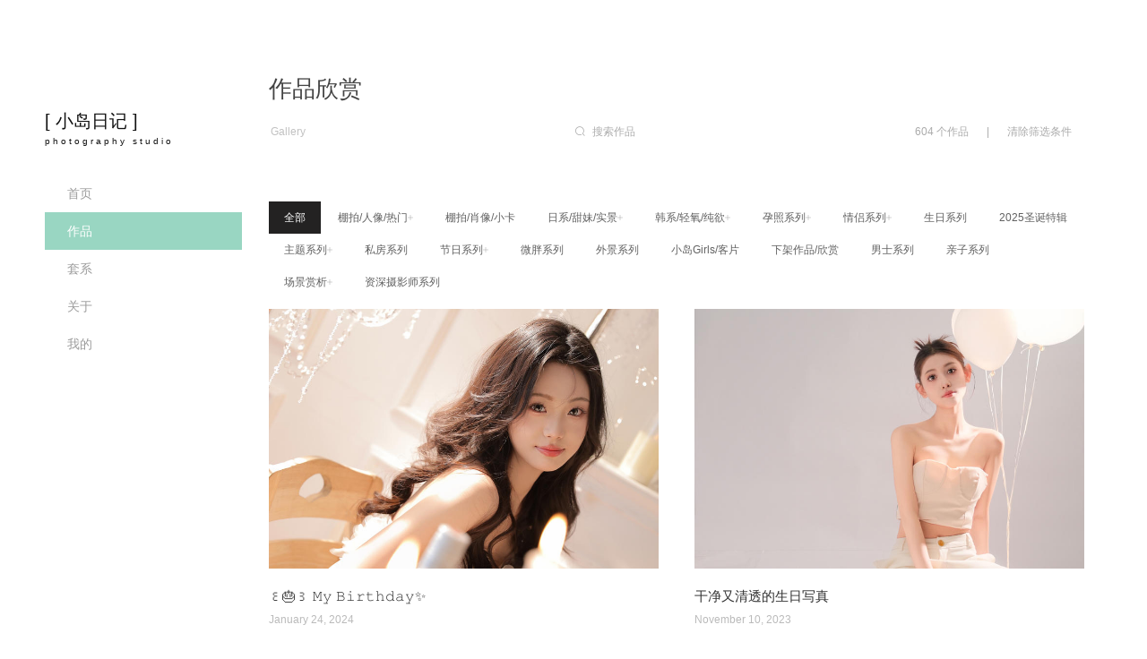

--- FILE ---
content_type: text/html; charset=utf-8
request_url: http://xiaodaorijiphoto.com/work/list
body_size: 50582
content:
<!DOCTYPE html><html><head><title>小岛日记</title><meta charSet="UTF-8"/><link rel="stylesheet" href="/static/styles/home.css"/><link rel="stylesheet" href="/static/styles/template6.css"/><link href="https://static.picbling.cn/1.11.0_antd.min.css" rel="stylesheet"/><link href="https://static.picbling.cn/1.6.0_slick.min.css" rel="stylesheet"/><link href="https://at.alicdn.com/t/c/font_1232407_i0hhadstg5e.css" rel="stylesheet"/><link href="https://static.picbling.cn/ajax/libs/slick-carousel/1.6.0/slick-theme.min.css" rel="stylesheet"/><meta name="viewport" content="initial-scale=1, maximum-scale=1,minimum-scale=1.0, viewport-fit=cover"/><meta name="renderer" content="webkit"/><meta name="keywords"/><meta name="description" content="拍摄有温度的照片，记录平凡生活中的美好。每一张照片，都是时光的标本；每一次快门，都是一瞬间的精彩。为你停住时光的脚步，为你扑捉霎那间的极致。一路上有我，伴随着你人生旅途，记录美好的点滴。"/><script src="https://img.picbling.cn/script/track202305102.js?project=pb-homepage-server&amp;version=1.0.2"></script><script type="text/javascript" src="//vm.gtimg.cn/tencentvideo/txp/js/iframe/api.js"></script><script src="https://static.picbling.cn/baidupush.js"></script><link rel="preload" href="/_next/static/css/276ef6a791b785146245.css" as="style"/><link rel="stylesheet" href="/_next/static/css/276ef6a791b785146245.css" data-n-p=""/><link rel="preload" href="/_next/static/css/ab81b126b556c2e1dea7.css" as="style"/><link rel="stylesheet" href="/_next/static/css/ab81b126b556c2e1dea7.css" data-n-p=""/><noscript data-n-css="true"></noscript><link rel="preload" href="/_next/static/chunks/main-56eabf7e5d26461e7d03.js" as="script"/><link rel="preload" href="/_next/static/chunks/webpack-e067438c4cf4ef2ef178.js" as="script"/><link rel="preload" href="/_next/static/chunks/framework.1dba6c2233b05fbf3bc5.js" as="script"/><link rel="preload" href="/_next/static/chunks/10f5b5604d18b6df090a6885080af549f4a541e3.d8d32627c4d0149c41d3.js" as="script"/><link rel="preload" href="/_next/static/chunks/6b1021c56ae2dfb3332915a46aa994e654507363.9b60508603155df314eb.js" as="script"/><link rel="preload" href="/_next/static/chunks/pages/_app-e3e3fbc4857661b01503.js" as="script"/><link rel="preload" href="/_next/static/chunks/4f149b58.cef6e6ee30ae6ed92e93.js" as="script"/><link rel="preload" href="/_next/static/chunks/29107295.b1e7d460d5724627c1e2.js" as="script"/><link rel="preload" href="/_next/static/chunks/ac7bd29fcb20373219c067a661f4e0732c8d2d00.e9a9cf17cad1b9690c94.js" as="script"/><link rel="preload" href="/_next/static/chunks/ac7bd29fcb20373219c067a661f4e0732c8d2d00_CSS.bca366718f045dbe8189.js" as="script"/><link rel="preload" href="/_next/static/chunks/94e881b0a8f0e1a5fc45ddec84395154e91bb777.ac02ef766b44587bb1e0.js" as="script"/><link rel="preload" href="/_next/static/chunks/d953f0d93b3b008fc2a1b2f220cec794e59c01a9.f8d2a50cc10e994484cd.js" as="script"/><link rel="preload" href="/_next/static/chunks/0673961e3d1219276d7002a93ecd593978a00d18.7adeaef6a3a98befbffc.js" as="script"/><link rel="preload" href="/_next/static/chunks/5ff7ce210d8ff8caa7dcdb91eb69aabd40228240.e803005da67deca5ad19.js" as="script"/><link rel="preload" href="/_next/static/chunks/5f4d7a29ff5f45cd669b346387d7f2ab21e85069.d22e5e4c1cd20a0f6a91.js" as="script"/><link rel="preload" href="/_next/static/chunks/5360754fa0991794913767a0d00048cf18c7f711.c0976bc5882e37f55b25.js" as="script"/><link rel="preload" href="/_next/static/chunks/6c9dcdda7de312ee261af10cfb333552e436edb0.08863e7430db1647ccd6.js" as="script"/><link rel="preload" href="/_next/static/chunks/87fafe9b93805c24c4f4f06be81e3487e70f842e.e252c06873d86429fcf0.js" as="script"/><link rel="preload" href="/_next/static/chunks/2b0bb468c43609129b2cf899e2894aa61d4bc49a.ac91fcb8ae3278cb8715.js" as="script"/><link rel="preload" href="/_next/static/chunks/1aa09c5ac5d21979a54177b48d62c56f88f3c4ba.f13202de5b541a50d704.js" as="script"/><link rel="preload" href="/_next/static/chunks/1aa09c5ac5d21979a54177b48d62c56f88f3c4ba_CSS.0a9df40964f45812aedb.js" as="script"/><link rel="preload" href="/_next/static/chunks/pages/workList-2d5b8ca984fff28e3fcc.js" as="script"/></head><body><div id="__next"><div><div></div><div></div><div><div class="template6_nav_wrap"><header class="content"><a href="/" class="user_name"><span>[ <!-- -->小岛日记<!-- --> ]</span><span class="sub_title">photography studio</span></a><ul class="nav"><li class="navitem"><a href="/" class="nav-a"><span>首页</span></a></li><li class="navitem"><a href="/work/list" class="nav-a active"><span>作品</span></a></li><li class="navitem"><a href="/series/list" class="nav-a"><span>套系</span></a></li><li class="navitem"><a href="/about" class="nav-a"><span>关于</span></a></li><li class="navitem"><a class="nav-a"><span>我的</span></a></li></ul></header><div class="account_modal_wrap" style="display:none"><div class="account_modal_wrap_content"><div class="account_modal_wrap_wxcode_btn"><p class="account_modal_wrap_wxcode_indent"><span>扫码查看「个人中心」</span></p><div class="acount_modal_sanjiao"></div></div><div class="account_modal_wrap_header" style="padding:30px"><img src="https://api.picbling.com/api/p/user/getWxappQrcodeV3?uuid=878ca538eba741338feaec1e2ddff539" class="account_modal_wrap_header_wxcode_img"/><p class="account_modal_wrap_header_wxcode_title"><span>微信扫码登录小程序</span></p></div></div></div></div><div class="template6_blog_sitecontent"><div><div><div class="blog_list_itle"><p class="title"><span>作品欣赏</span></p><div class="search_main"><p class="sub_title">Gallery</p><div class="GuestSliceSearch_guest_slice_search_main__nhZeA GuestSliceSearch_isWhite__1zTZD guestSliceSearch_template6_search_component__Z0eat"><div class="guest_slice_search_content" style="max-width:800px"><div class="search_content"><div class="search_input"><i class="icon-sousuo icon_tu"></i><input type="text" maxLength="10" value="" placeholder="搜索作品" class="search_input_text"/></div></div><div class="search_right"><span>604<!-- --> <span>个作品</span></span><span><span style="margin:0 20px">|</span><span style="cursor:pointer" class="clear"><span>清除筛选条件</span></span></span></div></div></div></div></div><div class="guestSliceSearch_menu_content__2K5OL"><div class="guestSliceSearch_menu_items__1ZKaB"><a href="/work/list" class="category_item active">全部</a></div><div class="guestSliceSearch_menu_items__1ZKaB"><a href="/work/list?category_id=4639457" class="category_item"><span>棚拍/人像/热门</span><i class="icon-add11" style="color:"></i></a><div style="left:0px" class="guestSliceSearch_more_menu__1Tvhh set_scroll_bar animate__animated animate__fadeIn"><div class="more_menu_content set_scroll_bar"><a href="/work/list?category_id=4639457" class="sub_category_item"><span>全部</span></a><a href="/work/list?category_id=4639459" class="sub_category_item"><span> <span>极简韩杂</span></span></a><a href="/work/list?category_id=4639461" class="sub_category_item"><span> <span>御姐辣妹</span></span></a><a href="/work/list?category_id=4639594" class="sub_category_item"><span> <span>季节定制</span></span></a></div></div></div><div class="guestSliceSearch_menu_items__1ZKaB"><a href="/work/list?category_id=4056254" class="category_item"><span>棚拍/肖像/小卡</span></a></div><div class="guestSliceSearch_menu_items__1ZKaB"><a href="/work/list?category_id=2926897" class="category_item"><span>日系/甜妹/实景</span><i class="icon-add11" style="color:"></i></a><div style="left:0px" class="guestSliceSearch_more_menu__1Tvhh set_scroll_bar animate__animated animate__fadeIn"><div class="more_menu_content set_scroll_bar"><a href="/work/list?category_id=2926897" class="sub_category_item"><span>全部</span></a><a href="/work/list?category_id=4639339" class="sub_category_item"><span> <span>秋冬暖阳</span></span></a><a href="/work/list?category_id=4639340" class="sub_category_item"><span> <span>清爽夏日</span></span></a></div></div></div><div class="guestSliceSearch_menu_items__1ZKaB"><a href="/work/list?category_id=3131019" class="category_item"><span>韩系/轻氧/纯欲</span><i class="icon-add11" style="color:"></i></a><div style="left:0px" class="guestSliceSearch_more_menu__1Tvhh set_scroll_bar animate__animated animate__fadeIn"><div class="more_menu_content set_scroll_bar"><a href="/work/list?category_id=3131019" class="sub_category_item"><span>全部</span></a><a href="/work/list?category_id=4639633" class="sub_category_item"><span> <span>纯欲清冷</span></span></a><a href="/work/list?category_id=4639634" class="sub_category_item"><span> <span>轻氧居家</span></span></a><a href="/work/list?category_id=4735551" class="sub_category_item"><span> <span>盐系系列</span></span></a></div></div></div><div class="guestSliceSearch_menu_items__1ZKaB"><a href="/work/list?category_id=3480997" class="category_item"><span>孕照系列</span><i class="icon-add11" style="color:"></i></a><div style="left:0px" class="guestSliceSearch_more_menu__1Tvhh set_scroll_bar animate__animated animate__fadeIn"><div class="more_menu_content set_scroll_bar"><a href="/work/list?category_id=3480997" class="sub_category_item"><span>全部</span></a><a href="/work/list?category_id=4639749" class="sub_category_item"><span> <span>单人孕照</span></span></a><a href="/work/list?category_id=4639750" class="sub_category_item"><span> <span>双人孕照</span></span></a></div></div></div><div class="guestSliceSearch_menu_items__1ZKaB"><a href="/work/list?category_id=3335008" class="category_item"><span>情侣系列</span><i class="icon-add11" style="color:"></i></a><div style="left:0px" class="guestSliceSearch_more_menu__1Tvhh set_scroll_bar animate__animated animate__fadeIn"><div class="more_menu_content set_scroll_bar"><a href="/work/list?category_id=3335008" class="sub_category_item"><span>全部</span></a><a href="/work/list?category_id=5429051" class="sub_category_item"><span> <span>订婚预制</span></span></a><a href="/work/list?category_id=5429052" class="sub_category_item"><span> <span>小众轻婚纱</span></span></a><a href="/work/list?category_id=5429438" class="sub_category_item"><span> <span>情侣系列</span></span></a><a href="/work/list?category_id=5429625" class="sub_category_item"><span> <span>棚拍</span></span></a><a href="/work/list?category_id=5429626" class="sub_category_item"><span> <span>实景</span></span></a></div></div></div><div class="guestSliceSearch_menu_items__1ZKaB"><a href="/work/list?category_id=2905797" class="category_item"><span>生日系列</span></a></div><div class="guestSliceSearch_menu_items__1ZKaB"><a href="/work/list?category_id=5429042" class="category_item"><span>2025圣诞特辑</span></a></div><div class="guestSliceSearch_menu_items__1ZKaB"><a href="/work/list?category_id=3333993" class="category_item"><span>主题系列</span><i class="icon-add11" style="color:"></i></a><div style="left:0px" class="guestSliceSearch_more_menu__1Tvhh set_scroll_bar animate__animated animate__fadeIn"><div class="more_menu_content set_scroll_bar"><a href="/work/list?category_id=3333993" class="sub_category_item"><span>全部</span></a><a href="/work/list?category_id=4640075" class="sub_category_item"><span> <span>氛围感系列</span></span></a><a href="/work/list?category_id=4640087" class="sub_category_item"><span> <span>新中式系列</span></span></a><a href="/work/list?category_id=4640063" class="sub_category_item"><span> <span>复古</span></span></a><a href="/work/list?category_id=4640064" class="sub_category_item"><span> <span>古风</span></span></a><a href="/work/list?category_id=4640076" class="sub_category_item"><span> <span>美式系列</span></span></a><a href="/work/list?category_id=4640105" class="sub_category_item"><span> <span>情绪风系列</span></span></a><a href="/work/list?category_id=4681413" class="sub_category_item"><span> <span>胶片</span></span></a></div></div></div><div class="guestSliceSearch_menu_items__1ZKaB"><a href="/work/list?category_id=3241085" class="category_item"><span>私房系列</span></a></div><div class="guestSliceSearch_menu_items__1ZKaB"><a href="/work/list?category_id=4640146" class="category_item"><span>节日系列</span><i class="icon-add11" style="color:"></i></a><div style="left:0px" class="guestSliceSearch_more_menu__1Tvhh set_scroll_bar animate__animated animate__fadeIn"><div class="more_menu_content set_scroll_bar"><a href="/work/list?category_id=4640146" class="sub_category_item"><span>全部</span></a><a href="/work/list?category_id=4640147" class="sub_category_item"><span> <span>新年特辑</span></span></a><a href="/work/list?category_id=4640148" class="sub_category_item"><span> <span>2024圣诞特辑</span></span></a></div></div></div><div class="guestSliceSearch_menu_items__1ZKaB"><a href="/work/list?category_id=3360960" class="category_item"><span>微胖系列</span></a></div><div class="guestSliceSearch_menu_items__1ZKaB"><a href="/work/list?category_id=3334782" class="category_item"><span>外景系列</span></a></div><div class="guestSliceSearch_menu_items__1ZKaB"><a href="/work/list?category_id=4639394" class="category_item"><span>小岛Girls/客片</span></a></div><div class="guestSliceSearch_menu_items__1ZKaB"><a href="/work/list?category_id=4437111" class="category_item"><span>下架作品/欣赏</span></a></div><div class="guestSliceSearch_menu_items__1ZKaB"><a href="/work/list?category_id=4651790" class="category_item"><span>男士系列</span></a></div><div class="guestSliceSearch_menu_items__1ZKaB"><a href="/work/list?category_id=4260342" class="category_item"><span>亲子系列</span></a></div><div class="guestSliceSearch_menu_items__1ZKaB"><a href="/work/list?category_id=3671662" class="category_item"><span>场景赏析</span><i class="icon-add11" style="color:"></i></a><div style="left:0px" class="guestSliceSearch_more_menu__1Tvhh set_scroll_bar animate__animated animate__fadeIn"><div class="more_menu_content set_scroll_bar"><a href="/work/list?category_id=3671662" class="sub_category_item"><span>全部</span></a><a href="/work/list?category_id=5334287" class="sub_category_item"><span> <span>店内布景</span></span></a><a href="/work/list?category_id=5334296" class="sub_category_item"><span> <span>外景风景</span></span></a></div></div></div><div class="guestSliceSearch_menu_items__1ZKaB"><a href="/work/list?category_id=4681362" class="category_item"><span>资深摄影师系列</span></a></div></div></div><div class="template2_work_list_wrap"><div class="template6_waterfall_cover"><div class="list_blog_waterfall work_item"><a><div class="cover_url_wrap"><div class="cover_url" style="background:url(https://img.picbling.cn/work_408857_nqcr7_240124_203912_3340408857_akysm.jpeg-rectw800) center/cover no-repeat"></div></div><div class="title">꒰🎂꒱ 𝙼𝚢 𝙱𝚒𝚛𝚝𝚑𝚍𝚊𝚢✨</div><div class="sub_title">January 24, 2024</div></a></div><div class="list_blog_waterfall work_item"><a><div class="cover_url_wrap"><div class="cover_url" style="background:url(https://img.picbling.cn/work_408857_m6kq1_240511_081150_8310408857_u9umg.jpeg-rectw800) center/cover no-repeat"></div></div><div class="title">干净又清透的生日写真</div><div class="sub_title">November 10, 2023</div></a></div><div class="list_blog_waterfall work_item"><a><div class="cover_url_wrap"><div class="cover_url" style="background:url(https://img.picbling.cn/work_408857_s01dn_230929_174727_5900408857_p4oi7.jpeg-rectw800) center/cover no-repeat"></div></div><div class="title">女明星警告⚠️⚠️‼️📷</div><div class="sub_title">September 29, 2023</div></a></div><div class="list_blog_waterfall work_item"><a><div class="cover_url_wrap"><div class="cover_url" style="background:url(https://img.picbling.cn/work_408857_5kuj0_230825_085755_7830408857_z5yuj.jpeg-rectw800) center/cover no-repeat"></div></div><div class="title">2023-8-25</div><div class="sub_title">August 25, 2023</div></a></div><div class="list_blog_waterfall work_item"><a><div class="cover_url_wrap"><div class="cover_url" style="background:url(https://img.picbling.cn/work_408857_kreqp_230831_212328_2390408857_m0r86.jpeg-rectw800) center/cover no-repeat"></div></div><div class="title">2023-8-31</div><div class="sub_title">August 31, 2023</div></a></div><div class="list_blog_waterfall work_item"><a><div class="cover_url_wrap"><div class="cover_url" style="background:url(https://img.picbling.cn/work_408857_4rogs_260127_180120_3170_adm0x.jpeg-rectw800) center/cover no-repeat"></div></div><div class="title">玫瑰与光的私语</div><div class="sub_title">January 27, 2026</div></a></div><div class="list_blog_waterfall work_item"><a><div class="cover_url_wrap"><div class="cover_url" style="background:url(https://img.picbling.cn/work_408857_2xp3a_260127_175826_8340_4qr61.jpeg-rectw800) center/cover no-repeat"></div></div><div class="title">独处序章 -🖤</div><div class="sub_title">January 27, 2026</div></a></div><div class="list_blog_waterfall work_item"><a><div class="cover_url_wrap"><div class="cover_url" style="background:url(https://img.picbling.cn/work_408857_0kzce_260127_175438_5770_6w93h.jpeg-rectw800) center/cover no-repeat"></div></div><div class="title">纱幔与白蔷 是法式午后的柔雾诗</div><div class="sub_title">January 27, 2026</div></a></div><div class="list_blog_waterfall work_item"><a><div class="cover_url_wrap"><div class="cover_url" style="background:url(https://img.picbling.cn/work_408857_pyzxo_260127_175036_3270_ac1pr.jpeg-rectw800) center/cover no-repeat"></div></div><div class="title">光与白 是腹间那团软绵的春 </div><div class="sub_title">January 27, 2026</div></a></div><div class="list_blog_waterfall work_item"><a><div class="cover_url_wrap"><div class="cover_url" style="background:url(https://img.picbling.cn/work_408857_q6kk5_260127_174744_3380_p49wb.jpeg-rectw800) center/cover no-repeat"></div></div><div class="title">花影里 是你和小生命的温柔对谈-</div><div class="sub_title">January 27, 2026</div></a></div><div class="list_blog_waterfall work_item"><a><div class="cover_url_wrap"><div class="cover_url" style="background:url(https://img.picbling.cn/work_408857_w2a8b_260127_173544_8130_tpnpy.jpeg-rectw800) center/cover no-repeat"></div></div><div class="title">粉缎与柔纱 是春日落在发梢的诗 🤍🩷</div><div class="sub_title">January 27, 2026</div></a></div><div class="list_blog_waterfall work_item"><a><div class="cover_url_wrap"><div class="cover_url" style="background:url(https://img.picbling.cn/work_408857_ecw65_260127_172152_8420_058q7.jpeg-rectw800) center/cover no-repeat"></div></div><div class="title">窗畔的光 把慵懒织成了浅蓝的诗 🫧</div><div class="sub_title">January 27, 2026</div></a></div><div class="list_blog_waterfall work_item"><a><div class="cover_url_wrap"><div class="cover_url" style="background:url(https://img.picbling.cn/work_408857_fgdf4_260127_170123_7930_2g1ln.jpeg-rectw800) center/cover no-repeat"></div></div><div class="title">沙发格子里 藏着半本没读完的夏🍎</div><div class="sub_title">January 27, 2026</div></a></div><div class="list_blog_waterfall work_item"><a><div class="cover_url_wrap"><div class="cover_url" style="background:url(https://img.picbling.cn/408857_cover_4d5c9df0-f9a9-11f0-ad3f-cbfb83f17624-rectw800) center/cover no-repeat"></div></div><div class="title">十二月奇迹❄️</div><div class="sub_title">January 25, 2026</div></a></div><div class="list_blog_waterfall work_item"><a><div class="cover_url_wrap"><div class="cover_url" style="background:url(https://img.picbling.cn/408857_cover_1e24a000-f80f-11f0-944e-f955b50f78c2-rectw800) center/cover no-repeat"></div></div><div class="title">爱是勇敢者的奖励</div><div class="sub_title">January 23, 2026</div></a></div><div class="list_blog_waterfall work_item"><a><div class="cover_url_wrap"><div class="cover_url" style="background:url(https://img.picbling.cn/408857_cover_979ee950-f80e-11f0-944e-f955b50f78c2-rectw800) center/cover no-repeat"></div></div><div class="title">超级鬼马的一组生日</div><div class="sub_title">January 23, 2026</div></a></div><div class="list_blog_waterfall work_item"><a><div class="cover_url_wrap"><div class="cover_url" style="background:url(https://img.picbling.cn/408857_cover_774708e0-f80e-11f0-944e-f955b50f78c2-rectw800) center/cover no-repeat"></div></div><div class="title">ins风超火的一组</div><div class="sub_title">January 23, 2026</div></a></div><div class="list_blog_waterfall work_item"><a><div class="cover_url_wrap"><div class="cover_url" style="background:url(https://img.picbling.cn/408857_cover_ea3b1f70-f80a-11f0-944e-f955b50f78c2-rectw800) center/cover no-repeat"></div></div><div class="title">幸福他不说话 在平静的生活中生根发芽</div><div class="sub_title">January 23, 2026</div></a></div><div class="list_blog_waterfall work_item"><a><div class="cover_url_wrap"><div class="cover_url" style="background:url(https://img.picbling.cn/408857_cover_287c6340-f809-11f0-944e-f955b50f78c2-rectw800) center/cover no-repeat"></div></div><div class="title">定格 幸福具像化</div><div class="sub_title">January 23, 2026</div></a></div><div class="list_blog_waterfall work_item"><a><div class="cover_url_wrap"><div class="cover_url" style="background:url(https://img.picbling.cn/408857_cover_b3dbd200-f808-11f0-944e-f955b50f78c2-rectw800) center/cover no-repeat"></div></div><div class="title">邓布利多 爱是世界上最伟大的魔法</div><div class="sub_title">January 23, 2026</div></a></div><div class="list_blog_waterfall work_item"><a><div class="cover_url_wrap"><div class="cover_url" style="background:url(https://img.picbling.cn/work_408857_f64rb_260121_165314_0170_l9zd6.jpeg-rectw800) center/cover no-repeat"></div></div><div class="title">🎀 粉粉糯糯的甜妹氛围</div><div class="sub_title">January 21, 2026</div></a></div><div class="list_blog_waterfall work_item"><a><div class="cover_url_wrap"><div class="cover_url" style="background:url(https://img.picbling.cn/408857_cover_f5b44560-f74d-11f0-b3d8-3dbabe6376c9-rectw800) center/cover no-repeat"></div></div><div class="title">这么可爱 真是抱歉</div><div class="sub_title">January 21, 2026</div></a></div><div class="list_blog_waterfall work_item"><a><div class="cover_url_wrap"><div class="cover_url" style="background:url(https://img.picbling.cn/408857_cover_794a2c00-f686-11f0-ab1d-bf6a39476b3a-rectw800) center/cover no-repeat"></div></div><div class="title">💭&quot;呼 吹个蜡烛 ˘˘&quot;🕯️</div><div class="sub_title">January 21, 2026</div></a></div><div class="list_blog_waterfall work_item"><a><div class="cover_url_wrap"><div class="cover_url" style="background:url(https://img.picbling.cn/408857_cover_148bdb80-f4ea-11f0-be19-e1cca40c58c0-rectw800) center/cover no-repeat"></div></div><div class="title">⋆ ⁺ ₊ ⋆🪑 Open a new chapter</div><div class="sub_title">January 19, 2026</div></a></div><div class="list_blog_waterfall work_item"><a><div class="cover_url_wrap"><div class="cover_url" style="background:url(https://img.picbling.cn/work_408857_aktvs_260113_005214_6340_qd8ti.jpeg-rectw800) center/cover no-repeat"></div></div><div class="title">蓝调絮语 🩵💙</div><div class="sub_title">January 13, 2026</div></a></div><div class="list_blog_waterfall work_item"><a><div class="cover_url_wrap"><div class="cover_url" style="background:url(https://img.picbling.cn/work_408857_6w2g2_260113_004637_9460_dl6u1.jpeg-rectw800) center/cover no-repeat"></div></div><div class="title">甜梦桃桃- 🍑🍑</div><div class="sub_title">January 13, 2026</div></a></div><div class="list_blog_waterfall work_item"><a><div class="cover_url_wrap"><div class="cover_url" style="background:url(https://img.picbling.cn/work_408857_znywd_260113_003921_4890_vmwgm.jpeg-rectw800) center/cover no-repeat"></div></div><div class="title">「春日青柠」· 软床旁的清甜慵懒</div><div class="sub_title">January 13, 2026</div></a></div><div class="list_blog_waterfall work_item"><a><div class="cover_url_wrap"><div class="cover_url" style="background:url(https://img.picbling.cn/work_408857_ahat2_260108_212625_5150_aq4ni.jpeg-rectw800) center/cover no-repeat"></div></div><div class="title">暖裘与晚意- </div><div class="sub_title">January 8, 2026</div></a></div><div class="list_blog_waterfall work_item"><a><div class="cover_url_wrap"><div class="cover_url" style="background:url(https://img.picbling.cn/408857_cover_bfd9b370-ec36-11f0-9bd6-3fed4ffcacdc-rectw800) center/cover no-repeat"></div></div><div class="title">请回答2026🐰❤️</div><div class="sub_title">January 8, 2026</div></a></div><div class="list_blog_waterfall work_item"><a><div class="cover_url_wrap"><div class="cover_url" style="background:url(https://img.picbling.cn/8731abb0-ea09-11f0-b06e-a9a43b173a62-rectw800) center/cover no-repeat"></div></div><div class="title">˗ˋˏ🎂ˎˊ˗𓂃ℋ𝑎𝑝𝑝𝑦 ℬ𝒾𝑟𝑡ℎ𝑑𝑎𝑦🥂</div><div class="sub_title">January 5, 2026</div></a></div><div class="list_blog_waterfall work_item"><a><div class="cover_url_wrap"><div class="cover_url" style="background:url(https://img.picbling.cn/work_408857_mpthk_260107_214721_8250_fbcco.jpeg-rectw800) center/cover no-repeat"></div></div><div class="title">欢迎来到我的生活连续剧</div><div class="sub_title">January 5, 2026</div></a></div><div class="list_blog_waterfall work_item"><a><div class="cover_url_wrap"><div class="cover_url" style="background:url(https://img.picbling.cn/6e2bb8a0-e9ef-11f0-b06e-a9a43b173a62-rectw800) center/cover no-repeat"></div></div><div class="title">新中式客片</div><div class="sub_title">January 5, 2026</div></a></div><div class="list_blog_waterfall work_item"><a><div class="cover_url_wrap"><div class="cover_url" style="background:url(https://img.picbling.cn/work_408857_hdxer_260107_215041_4670_phfk8.jpeg-rectw800) center/cover no-repeat"></div></div><div class="title">甜酷女孩请选择</div><div class="sub_title">January 5, 2026</div></a></div><div class="list_blog_waterfall work_item"><a><div class="cover_url_wrap"><div class="cover_url" style="background:url(https://img.picbling.cn/work_408857_85vft_260103_232502_0510_jp2zs.jpeg-rectw800) center/cover no-repeat"></div></div><div class="title">「红韵甜年」· 福灯旁的暖甜松弛</div><div class="sub_title">January 3, 2026</div></a></div><div class="list_blog_waterfall work_item"><a><div class="cover_url_wrap"><div class="cover_url" style="background:url(https://img.picbling.cn/work_408857_svpv9_260103_232015_1610_bx5qy.jpeg-rectw800) center/cover no-repeat"></div></div><div class="title">「莓果甜序」· 碎花与晨光里的软甜</div><div class="sub_title">January 3, 2026</div></a></div><div class="list_blog_waterfall work_item"><a><div class="cover_url_wrap"><div class="cover_url" style="background:url(https://img.picbling.cn/work_408857_adcwd_260103_230210_0270_amhhk.jpeg-rectw800) center/cover no-repeat"></div></div><div class="title">「花漾眠曲」· 枕上花与软日光</div><div class="sub_title">January 3, 2026</div></a></div><div class="list_blog_waterfall work_item"><a><div class="cover_url_wrap"><div class="cover_url" style="background:url(https://img.picbling.cn/a06d5f70-e3ba-11f0-8ac7-f5b80738ea58-rectw800) center/cover no-repeat"></div></div><div class="title">宝宝你是一块香香软软的香芋蛋糕</div><div class="sub_title">December 28, 2025</div></a></div><div class="list_blog_waterfall work_item"><a><div class="cover_url_wrap"><div class="cover_url" style="background:url(https://img.picbling.cn/a1754470-e3b8-11f0-8ac7-f5b80738ea58-rectw800) center/cover no-repeat"></div></div><div class="title">奶呼呼的孕照</div><div class="sub_title">December 28, 2025</div></a></div><div class="list_blog_waterfall work_item"><a><div class="cover_url_wrap"><div class="cover_url" style="background:url(https://img.picbling.cn/d2252830-e398-11f0-a0c9-e38d6a0dba4d-rectw800) center/cover no-repeat"></div></div><div class="title">此刻 来年 都幸福</div><div class="sub_title">December 28, 2025</div></a></div><div class="list_blog_waterfall work_item"><a><div class="cover_url_wrap"><div class="cover_url" style="background:url(https://img.picbling.cn/29aaed80-e397-11f0-a0c9-e38d6a0dba4d-rectw800) center/cover no-repeat"></div></div><div class="title">今年 幸福结尾</div><div class="sub_title">December 28, 2025</div></a></div><div class="list_blog_waterfall work_item"><a><div class="cover_url_wrap"><div class="cover_url" style="background:url(https://img.picbling.cn/work_408857_f3mlc_260127_174310_9480_c3zeo.jpeg-rectw800) center/cover no-repeat"></div></div><div class="title">粉气球裹着的生日 甜得会冒泡泡🫧</div><div class="sub_title">December 27, 2025</div></a></div><div class="list_blog_waterfall work_item"><a><div class="cover_url_wrap"><div class="cover_url" style="background:url(https://img.picbling.cn/work_408857_1766295441144_202293306580954.JPG-rectw800) center/cover no-repeat"></div></div><div class="title">🪆你是我藏在肚子里的惊喜🎊</div><div class="sub_title">December 21, 2025</div></a></div><div class="list_blog_waterfall work_item"><a><div class="cover_url_wrap"><div class="cover_url" style="background:url(https://img.picbling.cn/work_408857_pu7q9_251220_215905_2090_qwp2n.jpeg-rectw800) center/cover no-repeat"></div></div><div class="title">你发誓 我是你唯一的妻 </div><div class="sub_title">December 20, 2025</div></a></div><div class="list_blog_waterfall work_item"><a><div class="cover_url_wrap"><div class="cover_url" style="background:url(https://img.picbling.cn/a011a630-d659-11f0-bd4d-dff453581bfc-rectw800) center/cover no-repeat"></div></div><div class="title">请告诉我你的圣诞心愿吧</div><div class="sub_title">December 11, 2025</div></a></div><div class="list_blog_waterfall work_item"><a><div class="cover_url_wrap"><div class="cover_url" style="background:url(https://img.picbling.cn/e2e71500-d58f-11f0-add8-6fcc0e468fa1-rectw800) center/cover no-repeat"></div></div><div class="title">甜分超标</div><div class="sub_title">December 10, 2025</div></a></div><div class="list_blog_waterfall work_item"><a><div class="cover_url_wrap"><div class="cover_url" style="background:url(https://img.picbling.cn/90c8d4a0-d005-11f0-87b8-75a0a9f41070-rectw800) center/cover no-repeat"></div></div><div class="title">👶👸🫅</div><div class="sub_title">December 3, 2025</div></a></div><div class="list_blog_waterfall work_item"><a><div class="cover_url_wrap"><div class="cover_url" style="background:url(https://img.picbling.cn/2720f2d0-d005-11f0-87b8-75a0a9f41070-rectw800) center/cover no-repeat"></div></div><div class="title">姐姐 强制爱</div><div class="sub_title">December 3, 2025</div></a></div><div class="list_blog_waterfall work_item"><a><div class="cover_url_wrap"><div class="cover_url" style="background:url(https://img.picbling.cn/work_408857_83p9e_260107_215137_2130_hkc87.jpeg-rectw800) center/cover no-repeat"></div></div><div class="title">超火的锦鲤来啦</div><div class="sub_title">December 3, 2025</div></a></div><div class="list_blog_waterfall work_item"><a><div class="cover_url_wrap"><div class="cover_url" style="background:url(https://img.picbling.cn/work_408857_pzbtp_251203_104302_3090_z3xst.jpeg-rectw800) center/cover no-repeat"></div></div><div class="title">秋冬的耳机里又响起了ditto🍎🎧…</div><div class="sub_title">December 3, 2025</div></a></div><div class="list_blog_waterfall work_item"><a><div class="cover_url_wrap"><div class="cover_url" style="background:url(https://img.picbling.cn/193929d0-cff1-11f0-87b8-75a0a9f41070-rectw800) center/cover no-repeat"></div></div><div class="title">比巴掌先来的是姐姐的香气</div><div class="sub_title">December 3, 2025</div></a></div><div class="list_blog_waterfall work_item"><a><div class="cover_url_wrap"><div class="cover_url" style="background:url(https://img.picbling.cn/work_408857_ev91f_260102_115733_3260_gsubw.jpeg-rectw800) center/cover no-repeat"></div></div><div class="title">黄调甜妹，甜度超标🍰</div><div class="sub_title">December 2, 2025</div></a></div><div class="list_blog_waterfall work_item"><a><div class="cover_url_wrap"><div class="cover_url" style="background:url(https://img.picbling.cn/work_408857_qeyu3_260103_233043_5300_cnldu.jpeg-rectw800) center/cover no-repeat"></div></div><div class="title">「福韵甜崽」· 红格堆里的元气软萌</div><div class="sub_title">December 1, 2025</div></a></div><div class="list_blog_waterfall work_item"><a><div class="cover_url_wrap"><div class="cover_url" style="background:url(https://img.picbling.cn/a2f77030-cc15-11f0-a8aa-e9a97cf3c840-rectw800) center/cover no-repeat"></div></div><div class="title">圣诞情侣来啦</div><div class="sub_title">November 28, 2025</div></a></div><div class="list_blog_waterfall work_item"><a><div class="cover_url_wrap"><div class="cover_url" style="background:url(https://img.picbling.cn/work_408857_opejj_260127_180455_5640_ells1.jpeg-rectw800) center/cover no-repeat"></div></div><div class="title">粉气球载满心动 💗 </div><div class="sub_title">November 27, 2025</div></a></div><div class="list_blog_waterfall work_item"><a><div class="cover_url_wrap"><div class="cover_url" style="background:url(https://img.picbling.cn/work_408857_zgh6o_251120_211922_6350_ih6v1.jpeg-rectw800) center/cover no-repeat"></div></div><div class="title">圣诞红与白｜把爱织进冬日的诗行里</div><div class="sub_title">November 20, 2025</div></a></div><div class="list_blog_waterfall work_item"><a><div class="cover_url_wrap"><div class="cover_url" style="background:url(https://img.picbling.cn/work_408857_ufcgs_251120_211615_3590_ks0sk.jpeg-rectw800) center/cover no-repeat"></div></div><div class="title">在树影光斑里，把文艺慵懒酿成冬夜诗</div><div class="sub_title">November 20, 2025</div></a></div><div class="list_blog_waterfall work_item"><a><div class="cover_url_wrap"><div class="cover_url" style="background:url(https://img.picbling.cn/work_408857_8ydvn_251120_211244_9930_c5u3m.jpeg-rectw800) center/cover no-repeat"></div></div><div class="title">圣诞红裙画报 - ❣️</div><div class="sub_title">November 20, 2025</div></a></div><div class="list_blog_waterfall work_item"><a><div class="cover_url_wrap"><div class="cover_url" style="background:url(https://img.picbling.cn/work_408857_hni23_251120_210939_4380_7tplw.jpeg-rectw800) center/cover no-repeat"></div></div><div class="title">🖤黑裙烛影｜把生日拍成复古电影感大片</div><div class="sub_title">November 20, 2025</div></a></div><div class="list_blog_waterfall work_item"><a><div class="cover_url_wrap"><div class="cover_url" style="background:url(https://img.picbling.cn/work_408857_7q75j_251120_210518_6930_aermc.jpeg-rectw800) center/cover no-repeat"></div></div><div class="title">💙夏日清甜风｜把蓝色穿成治愈系</div><div class="sub_title">November 20, 2025</div></a></div><div class="list_blog_waterfall work_item"><a><div class="cover_url_wrap"><div class="cover_url" style="background:url(https://img.picbling.cn/work_408857_qvn6n_251120_210208_3180_txvif.jpeg-rectw800) center/cover no-repeat"></div></div><div class="title">💖孕晚期的小甜蜜</div><div class="sub_title">November 20, 2025</div></a></div></div></div></div><div style="text-align:center"><div class="paginationContent" style="margin-top:50px"><i class="iconfont icon-left03 pager-icon-btn" style="margin-right:8px"></i><div class="list-pager-item active"><span>1</span></div><div class="list-pager-item"><span>2</span></div><div class="list-pager-item"><span>3</span></div><div class="list-pager-item item_jump"><div class="little_dot"></div><div class="little_dot"></div><div class="little_dot"></div></div><div class="list-pager-item"><span>11</span></div><i class="iconfont icon-right03 pager-icon-btn"></i></div></div></div><div class="footer_container"><div class="footer_content" style="background:url(https://img.picbling.cn/3mel7_240414_230238_2130408857_8c3k4-wechatApp800) center/cover no-repeat"><div class="footer_content_copy"></div><div class="footer_content_wrap"><div class="footer_item"><p class="fir_title"><span>联系我们</span></p><p class="sub_title">Contact Us</p></div><div class="footer_item"><p class="title"><span>关注</span></p><div><div class="icon_wrap"><i class="icon-weibo03 weiboBtn"></i></div><div class="icon_wrap"><i class="icon-wechat03 wechatBtn"></i></div><div class="icon_wrap"><i class="icon-xiaohongshu1 wechatBtn" style="font-size:18px"></i></div><div class="icon_wrap"><i class="icon-douyin wechatBtn" style="font-size:18px"></i></div></div></div><div class="footer_item"><p class="title">小岛日记</p><div class="detial_info_wrap"><p class="detial_info"><span>微信：</span>Jin199212066</p><p class="detial_info"><span>电话：</span>13243996090</p></div></div><div class="footer_item"><div><img src="https://img.picbling.cn/sq7zo_230929_224440_9470408857_lnqju" alt="" width="100px"/><p><span>微信二维码</span></p></div></div><div class="footer_address" style="margin-left:50%"><p class="detial_info" style="display:flex;flex-wrap:nowrap;width:100%"><span style="flex-shrink:0"><span>地址：</span></span> <span class="textWrapping">山河半岛<br/></span></p></div></div></div><div class="footer_bar" style="display:flex;justify-content:center;align-items:center"><p class="footer_bar_item">COPYRIGHT (©) <!-- -->小岛日记<!-- --> </p><span class="beian_text"><a href="https://beian.miit.gov.cn" class="beian_number" target="_blank"><span></span></a></span><p class="footer_bar_item"><span>拾光盒子提供技术支持</span><a href="https://www.picbling.com/" class="black_color" style="color:#333;padding-left:5px">Login</a></p></div><div style="display:none"><div style="width:100%;height:100%;background:rgba(0,0,0,.45);position:fixed;top:0;left:0;z-index:1000"></div><div style="width:300px;background:#fff;z-index:5000;position:fixed;top:50%;left:50%;-webkit-transform:translate(-50%,-50%);-moz-transform:translate(-50%,-50%);-ms-transform:translate(-50%,-50%);-o-transform:translate(-50%,-50%);transform:translate(-50%,-50%);padding:30px;text-align:center"><div></div><div style="width:190px;margin:0 auto"><img src="https://img.picbling.cn/sq7zo_230929_224440_9470408857_lnqju" class="footerWeCode" alt="暂未提供二维码"/></div><div style="display:block;color:rgb(37,36,38);font-size:14px;margin:10px auto 0"><div><div class="center codeText"><span>微信：</span>Jin199212066</div><div class="center codeText"><span>扫一扫 添加我为微信好友</span></div></div></div></div></div></div></div><div class="ppx_block"></div><div class="account_modal_wrap" style="display:none"><div class="account_modal_wrap_content"><div class="account_modal_wrap_wxcode_btn"><p class="account_modal_wrap_wxcode_indent"><span>这是私密作品</span></p><div class="acount_modal_sanjiao"></div></div><div class="account_modal_wrap_header" style="padding:30px"><img class="account_modal_wrap_header_wxcode_img"/><p class="account_modal_wrap_header_wxcode_title"><span>微信扫码使用密码访问</span></p></div></div></div></div></div><script id="__NEXT_DATA__" type="application/json">{"props":{"pageProps":{"workTotal":604,"workList":[{"id":3340147,"title":"꒰🎂꒱ 𝙼𝚢 𝙱𝚒𝚛𝚝𝚑𝚍𝚊𝚢✨","createdAt":"2024-01-24T12:35:23.000Z","cover_url":"https://img.picbling.cn/work_408857_nqcr7_240124_203912_3340408857_akysm.jpeg","cover_url_src":"https://img.picbling.cn/work_408857_6htl0_240124_203913_4250408857_1w2vr.jpeg","work_category_id":2905797,"show_waterfall_flow":0,"description":"你是晚风渐息，星河弱音一场小别离\n你是破晓清晨，灿烂眼中的光景\n你是时光轻轻哼唱，宛若星辉铺满小巷\n你是心底的花，盛开在我的四季\n你是信纸上的彩墨，写着我喜欢的词句","uuid":"adff9c62b6bc41df97ddee5a70e9acb7","pwd":null,"dic_series_category":{"id":2905797,"name":"生日系列","cover_url":"https://img.picbling.cn/lt2ed_231004_072830_1490408857_u3vhv"},"is_show_work_date":1,"member_list":[]},{"id":3063571,"title":"干净又清透的生日写真","createdAt":"2023-11-10T04:36:07.000Z","cover_url":"https://img.picbling.cn/work_408857_m6kq1_240511_081150_8310408857_u9umg.jpeg","cover_url_src":"https://img.picbling.cn/work_408857_hn9jd_231110_123719_2480408857_qyrqu.jpeg","work_category_id":2905797,"show_waterfall_flow":0,"description":"📷\n\n飘空气球为一次性耗材道具 \n需自备 \n可代订 （5元一支）","uuid":"1b0cbf4650b64db5a222442d247c2b95","pwd":null,"dic_series_category":{"id":2905797,"name":"生日系列","cover_url":"https://img.picbling.cn/lt2ed_231004_072830_1490408857_u3vhv"},"is_show_work_date":1,"member_list":[]},{"id":2909829,"title":"女明星警告⚠️⚠️‼️📷","createdAt":"2023-09-29T09:29:29.000Z","cover_url":"https://img.picbling.cn/work_408857_s01dn_230929_174727_5900408857_p4oi7.jpeg","cover_url_src":"https://img.picbling.cn/work_408857_xfr6o_230929_173314_2970408857_0gs28.jpeg","work_category_id":3334782,"show_waterfall_flow":0,"description":"对历史的最好纪念，就是创造新的历史。","uuid":"414c97f47e6e42729f084e938d5e173d","pwd":null,"dic_series_category":{"id":3334782,"name":"外景系列","cover_url":"https://img.picbling.cn/zdmtg_230929_231958_2810408857_hgls4"},"is_show_work_date":1,"member_list":[]},{"id":2792868,"title":"2023-8-25","createdAt":"2023-08-25T00:54:32.000Z","cover_url":"https://img.picbling.cn/work_408857_5kuj0_230825_085755_7830408857_z5yuj.jpeg","cover_url_src":"https://img.picbling.cn/work_408857_fmkgq_230825_085521_8850408857_6j2yo.jpeg","work_category_id":4640076,"show_waterfall_flow":0,"description":"平淡相守，不离不弃；简单幸福，不慌不忙。","uuid":"d4da85d219b8433483ac3f371fe9ff01","pwd":null,"dic_series_category":{"id":4640076,"name":"美式系列","cover_url":null},"is_show_work_date":1,"member_list":[]},{"id":2813341,"title":"2023-8-31","createdAt":"2023-08-31T13:15:10.000Z","cover_url":"https://img.picbling.cn/work_408857_kreqp_230831_212328_2390408857_m0r86.jpeg","cover_url_src":"https://img.picbling.cn/work_408857_6vffn_230831_211737_5990408857_vprhw.jpeg","work_category_id":3241085,"show_waterfall_flow":0,"description":"你的一切可爱，治愈了生活中的一切不可爱~","uuid":"af8fee5f079846bba9cf10c735013dc4","pwd":null,"dic_series_category":{"id":3241085,"name":"私房系列","cover_url":"https://img.picbling.cn/uy89f_230831_211704_2520408857_q1qhn"},"is_show_work_date":1,"member_list":[]},{"id":6450490,"title":"玫瑰与光的私语","createdAt":"2026-01-27T09:58:46.000Z","cover_url":"https://img.picbling.cn/work_408857_4rogs_260127_180120_3170_adm0x.jpeg","cover_url_src":"https://img.picbling.cn/work_408857_deekr_260127_180121_5210_phkae.jpeg","work_category_id":4640075,"show_waterfall_flow":0,"description":"\n\n光穿过旧房间，落在肩颈与花瓣上。\n我与玫瑰共享这片刻松弛，\n不必言说，温柔就有了形","uuid":"84e7352905bf44379a509aa4cadd9199","pwd":null,"dic_series_category":{"id":4640075,"name":"氛围感系列","cover_url":null},"is_show_work_date":1,"member_list":[]},{"id":6450474,"title":"独处序章 -🖤","createdAt":"2026-01-27T09:56:58.000Z","cover_url":"https://img.picbling.cn/work_408857_2xp3a_260127_175826_8340_4qr61.jpeg","cover_url_src":"https://img.picbling.cn/work_408857_j27w9_260127_175827_7700_g3bbe.jpeg","work_category_id":4640075,"show_waterfall_flow":0,"description":"\n不必等风来，不必等故事开场。\n当身体彻底放松，\n书架、台灯与黑裙，\n就共同写下了独处的温柔序章。","uuid":"8638dffcc87b47a5a2ca6dc1c7c569c7","pwd":null,"dic_series_category":{"id":4640075,"name":"氛围感系列","cover_url":null},"is_show_work_date":1,"member_list":[]},{"id":6450454,"title":"纱幔与白蔷 是法式午后的柔雾诗","createdAt":"2026-01-27T09:51:57.000Z","cover_url":"https://img.picbling.cn/work_408857_0kzce_260127_175438_5770_6w93h.jpeg","cover_url_src":"https://img.picbling.cn/work_408857_r2d4q_260127_175440_6540_mof0d.jpeg","work_category_id":4640075,"show_waterfall_flow":0,"description":"蕾丝裙沾了窗畔的光，发梢落的白蔷，把春日揉成软绵的雾\n纱幔轻垂时，风都裹着十九世纪的慵懒——\n将这帧朦胧收进拾光盒：\n原来复古的浪漫，是连呼吸都浸着花与光的甜\n","uuid":"3da2bfd1bbd14d2baec322dce02f0e27","pwd":null,"dic_series_category":{"id":4640075,"name":"氛围感系列","cover_url":null},"is_show_work_date":1,"member_list":[]},{"id":6450430,"title":"光与白 是腹间那团软绵的春 ","createdAt":"2026-01-27T09:48:50.000Z","cover_url":"https://img.picbling.cn/work_408857_pyzxo_260127_175036_3270_ac1pr.jpeg","cover_url_src":"https://img.picbling.cn/work_408857_3gz0g_260127_175037_4180_hy6i6.jpeg","work_category_id":4639749,"show_waterfall_flow":0,"description":"素衣裹着蓬松的期待，赤脚踩在光影的褶皱里\n窗缝漏进来的光，轻轻吻过隆起的肚皮——\n把这帧松弛藏进拾光盒：\n原来生命的初遇，是在极简的温柔里，悄悄发着光","uuid":"8b6cd3e4e4b349fa8f6c519ba644ce56","pwd":null,"dic_series_category":{"id":4639749,"name":"单人孕照","cover_url":null},"is_show_work_date":1,"member_list":[]},{"id":6450413,"title":"花影里 是你和小生命的温柔对谈-","createdAt":"2026-01-27T09:46:04.000Z","cover_url":"https://img.picbling.cn/work_408857_q6kk5_260127_174744_3380_p49wb.jpeg","cover_url_src":"https://img.picbling.cn/work_408857_ls1y7_260127_174745_6220_bzvlj.jpeg","work_category_id":4639749,"show_waterfall_flow":0,"description":"白裙裹着蓬松的春，掌心贴在肚皮上，接住了心跳的细碎声响\n桌畔的花在轻摇，连风都裹着软绵的温度\n将这缕安稳放进拾光盒——\n原来等待的时光，是被双倍温柔包裹的甜","uuid":"546521ccc49148f2bb71f90bbf117c29","pwd":null,"dic_series_category":{"id":4639749,"name":"单人孕照","cover_url":null},"is_show_work_date":1,"member_list":[]},{"id":6450324,"title":"粉缎与柔纱 是春日落在发梢的诗 🤍🩷","createdAt":"2026-01-27T09:22:51.000Z","cover_url":"https://img.picbling.cn/work_408857_w2a8b_260127_173544_8130_tpnpy.jpeg","cover_url_src":"https://img.picbling.cn/work_408857_sbck9_260127_173545_7390_8166y.jpeg","work_category_id":4056254,"show_waterfall_flow":0,"description":"\n发间的蝴蝶结轻垂，像揉皱的云\n蕾丝颈圈碰过软风，把温柔晕成颊边的粉\n将这帧浅甜收进拾光盒——\n原来少女的模样，是连呼吸都裹着软绵的诗意","uuid":"1f5ad3af03544a2d9138616792821f1d","pwd":null,"dic_series_category":{"id":4056254,"name":"棚拍/肖像/小卡","cover_url":""},"is_show_work_date":1,"member_list":[]},{"id":6450256,"title":"窗畔的光 把慵懒织成了浅蓝的诗 🫧","createdAt":"2026-01-27T09:17:25.000Z","cover_url":"https://img.picbling.cn/work_408857_ecw65_260127_172152_8420_058q7.jpeg","cover_url_src":"https://img.picbling.cn/work_408857_ygwam_260127_172025_8470_ha7e7.jpeg","work_category_id":4639340,"show_waterfall_flow":0,"description":"\n白沙发接住蓬松的晨，风裹着窗外来的云\n指尖碰过的枕角，落满了不紧不慢的光\n将这缕松弛折进拾光盒——\n原来最温柔的时刻，是时光也肯为你慢下来","uuid":"6b7c602012564be7aaaa329e0a5dd9b1","pwd":null,"dic_series_category":{"id":4639340,"name":"清爽夏日","cover_url":null},"is_show_work_date":1,"member_list":[]},{"id":6450152,"title":"沙发格子里 藏着半本没读完的夏🍎","createdAt":"2026-01-27T08:57:57.000Z","cover_url":"https://img.picbling.cn/work_408857_fgdf4_260127_170123_7930_2g1ln.jpeg","cover_url_src":"https://img.picbling.cn/work_408857_h7zvd_260127_170125_0480_wqhnx.jpeg","work_category_id":4639340,"show_waterfall_flow":0,"description":"是蜷在红白格纹里的午后\n书页蹭过发梢，风偷吻了脚边的云\n把这帧松弛，封进拾光盒——\n原来青春的模样，是连发呆都发得很认真","uuid":"95210c4776cd475c9ffafaf4964d04c6","pwd":null,"dic_series_category":{"id":4639340,"name":"清爽夏日","cover_url":null},"is_show_work_date":1,"member_list":[]},{"id":6441889,"title":"十二月奇迹❄️","createdAt":"2026-01-25T04:50:29.000Z","cover_url":"https://img.picbling.cn/408857_cover_4d5c9df0-f9a9-11f0-ad3f-cbfb83f17624","cover_url_src":"https://img.picbling.cn/work_408857_17aecec7-7bf3-4ef3-9987-b203b3bb54d0.jpg","work_category_id":4639459,"show_waterfall_flow":0,"description":"去年初雪你有没有许下希望自己快乐的愿望","uuid":"631a71a0d1164be4824344b012ab7f3f","pwd":null,"dic_series_category":{"id":4639459,"name":"极简韩杂","cover_url":null},"is_show_work_date":1,"member_list":[]},{"id":6434021,"title":"爱是勇敢者的奖励","createdAt":"2026-01-23T03:53:49.000Z","cover_url":"https://img.picbling.cn/408857_cover_1e24a000-f80f-11f0-944e-f955b50f78c2","cover_url_src":"https://img.picbling.cn/work_408857_f9ced302-8115-4c4c-a2c1-4d03f4427f94.jpg","work_category_id":5429438,"show_waterfall_flow":0,"description":"谢谢你总让我肚子饱饱 脸上挂着笑","uuid":"4462927ac3a3471faac5174ce8917e03","pwd":null,"dic_series_category":{"id":5429438,"name":"情侣系列","cover_url":null},"is_show_work_date":1,"member_list":[]},{"id":6433998,"title":"超级鬼马的一组生日","createdAt":"2026-01-23T03:50:09.000Z","cover_url":"https://img.picbling.cn/408857_cover_979ee950-f80e-11f0-944e-f955b50f78c2","cover_url_src":"https://img.picbling.cn/work_408857_54a863d1-6e3d-4a0c-b2ab-9b8910f535c7.jpg","work_category_id":2905797,"show_waterfall_flow":0,"description":"","uuid":"0b0317794fcf4c1da8842171d48177d9","pwd":null,"dic_series_category":{"id":2905797,"name":"生日系列","cover_url":"https://img.picbling.cn/lt2ed_231004_072830_1490408857_u3vhv"},"is_show_work_date":1,"member_list":[]},{"id":6433989,"title":"ins风超火的一组","createdAt":"2026-01-23T03:49:12.000Z","cover_url":"https://img.picbling.cn/408857_cover_774708e0-f80e-11f0-944e-f955b50f78c2","cover_url_src":"https://img.picbling.cn/work_408857_12739db1-b279-4ee0-ac73-b1cde7c67d17.jpg","work_category_id":4639459,"show_waterfall_flow":0,"description":"感觉幸福的每个瞬间我都想放慢速度","uuid":"bebc900835954fedbf6c29f053ff496f","pwd":null,"dic_series_category":{"id":4639459,"name":"极简韩杂","cover_url":null},"is_show_work_date":1,"member_list":[]},{"id":6433846,"title":"幸福他不说话 在平静的生活中生根发芽","createdAt":"2026-01-23T03:23:45.000Z","cover_url":"https://img.picbling.cn/408857_cover_ea3b1f70-f80a-11f0-944e-f955b50f78c2","cover_url_src":"https://img.picbling.cn/work_408857_7b781579-546a-4849-b72a-b40890d54047.jpg","work_category_id":4639749,"show_waterfall_flow":0,"description":"","uuid":"902d5e208e594955a40c570484dbb0f5","pwd":null,"dic_series_category":{"id":4639749,"name":"单人孕照","cover_url":null},"is_show_work_date":1,"member_list":[]},{"id":6433771,"title":"定格 幸福具像化","createdAt":"2026-01-23T03:11:48.000Z","cover_url":"https://img.picbling.cn/408857_cover_287c6340-f809-11f0-944e-f955b50f78c2","cover_url_src":"https://img.picbling.cn/work_408857_2b752c0b-76c7-46bc-9aff-0042e395cc45.jpg","work_category_id":4639749,"show_waterfall_flow":0,"description":"世界的尽头是你我握紧的手","uuid":"fb67ac71ca994964a6c707233e828755","pwd":null,"dic_series_category":{"id":4639749,"name":"单人孕照","cover_url":null},"is_show_work_date":1,"member_list":[]},{"id":6433748,"title":"邓布利多 爱是世界上最伟大的魔法","createdAt":"2026-01-23T03:08:31.000Z","cover_url":"https://img.picbling.cn/408857_cover_b3dbd200-f808-11f0-944e-f955b50f78c2","cover_url_src":"https://img.picbling.cn/work_408857_2d178746-9ac2-4653-a6c8-ab63e83fb021.jpg","work_category_id":4260342,"show_waterfall_flow":0,"description":"","uuid":"a5ed76049fd34c5d922f9788cbfa83f6","pwd":null,"dic_series_category":{"id":4260342,"name":"亲子系列","cover_url":"https://img.picbling.cn/408857_eqa5g_240826_202832_8870_a1q6f"},"is_show_work_date":1,"member_list":[]},{"id":6427635,"title":"🎀 粉粉糯糯的甜妹氛围","createdAt":"2026-01-21T08:51:42.000Z","cover_url":"https://img.picbling.cn/work_408857_f64rb_260121_165314_0170_l9zd6.jpeg","cover_url_src":"https://img.picbling.cn/work_408857_8452k_260121_165315_3260_7n6z7.jpeg","work_category_id":4056254,"show_waterfall_flow":0,"description":"那一年，阳光正好，天空蔚蓝，遇见你的时机，正是我心动的瞬间。","uuid":"14d5c972354f40da9f25e30df7a9d19b","pwd":null,"dic_series_category":{"id":4056254,"name":"棚拍/肖像/小卡","cover_url":""},"is_show_work_date":1,"member_list":[]},{"id":6427602,"title":"这么可爱 真是抱歉","createdAt":"2026-01-21T08:47:36.000Z","cover_url":"https://img.picbling.cn/408857_cover_f5b44560-f74d-11f0-b3d8-3dbabe6376c9","cover_url_src":"https://img.picbling.cn/work_408857_7625f1cc-053c-4876-92a2-96ad82ef9b9d.jpg","work_category_id":4639339,"show_waterfall_flow":0,"description":"今晚拯救世界 有事请留言","uuid":"fcda21140ac74ea49b7149f707b3d4b6","pwd":null,"dic_series_category":{"id":4639339,"name":"秋冬暖阳","cover_url":null},"is_show_work_date":1,"member_list":[]},{"id":6426223,"title":"💭\"呼 吹个蜡烛 ˘˘\"🕯️","createdAt":"2026-01-21T05:03:25.000Z","cover_url":"https://img.picbling.cn/408857_cover_794a2c00-f686-11f0-ab1d-bf6a39476b3a","cover_url_src":"https://img.picbling.cn/work_408857_a8972c11-3f34-4914-a2e3-bed7dc523cec.jpg","work_category_id":2905797,"show_waterfall_flow":0,"description":"祝她鼎沸 祝她有留白 祝她舒展","uuid":"eb90d1f9c25241418e042e1db0a12f8f","pwd":null,"dic_series_category":{"id":2905797,"name":"生日系列","cover_url":"https://img.picbling.cn/lt2ed_231004_072830_1490408857_u3vhv"},"is_show_work_date":1,"member_list":[]},{"id":6417791,"title":"⋆ ⁺ ₊ ⋆🪑 Open a new chapter","createdAt":"2026-01-19T03:51:43.000Z","cover_url":"https://img.picbling.cn/408857_cover_148bdb80-f4ea-11f0-be19-e1cca40c58c0","cover_url_src":"https://img.picbling.cn/work_408857_dcd99f8e-b869-40db-b230-bf7d48bf324d.jpg","work_category_id":2905797,"show_waterfall_flow":0,"description":"晴天☀️雨天☔️生日那天🎂","uuid":"b0eb6d7d2ca144ad8f4c332f2217c04f","pwd":null,"dic_series_category":{"id":2905797,"name":"生日系列","cover_url":"https://img.picbling.cn/lt2ed_231004_072830_1490408857_u3vhv"},"is_show_work_date":1,"member_list":[]},{"id":6390995,"title":"蓝调絮语 🩵💙","createdAt":"2026-01-12T16:49:42.000Z","cover_url":"https://img.picbling.cn/work_408857_aktvs_260113_005214_6340_qd8ti.jpeg","cover_url_src":"https://img.picbling.cn/work_408857_p6j1i_260113_005218_3650_dfwo1.jpeg","work_category_id":4639633,"show_waterfall_flow":0,"description":"浅蓝光影揉碎了温柔\n发丝轻扬的瞬间\n让拾光盒子把这份清冷又软糯的氛围感定格～","uuid":"f305cec64328467e9750db32fed647c7","pwd":null,"dic_series_category":{"id":4639633,"name":"纯欲清冷","cover_url":null},"is_show_work_date":1,"member_list":[]},{"id":6390984,"title":"甜梦桃桃- 🍑🍑","createdAt":"2026-01-12T16:43:29.000Z","cover_url":"https://img.picbling.cn/work_408857_6w2g2_260113_004637_9460_dl6u1.jpeg","cover_url_src":"https://img.picbling.cn/work_408857_js1zb_260113_004638_8980_plmy9.jpeg","work_category_id":4639340,"show_waterfall_flow":0,"description":"粉色甜圈撞进柔软日常 💕\n少女的心动藏在每一个甜糯瞬间，把这份粉嫩美好收进拾光里～","uuid":"f0b74ac0bd6a43059c4425fd920d9080","pwd":null,"dic_series_category":{"id":4639340,"name":"清爽夏日","cover_url":null},"is_show_work_date":1,"member_list":[]},{"id":6390975,"title":"「春日青柠」· 软床旁的清甜慵懒","createdAt":"2026-01-12T16:20:02.000Z","cover_url":"https://img.picbling.cn/work_408857_znywd_260113_003921_4890_vmwgm.jpeg","cover_url_src":"https://img.picbling.cn/work_408857_2r1zn_260113_003512_2420_vt40f.jpeg","work_category_id":4639339,"show_waterfall_flow":0,"description":"关于美好，要从我遇见你的那天说起。\n\n薄荷绿针织衫裹着晨间的光，手边的葡萄浸着鲜甜，连发丝里都裹着软乎乎的松弛～\n是不用刻意的娇憨，也是镜头里恰好的春日甜意🌿","uuid":"bc9427bd5fdf49429bd8b5a3de87ff29","pwd":null,"dic_series_category":{"id":4639339,"name":"秋冬暖阳","cover_url":null},"is_show_work_date":1,"member_list":[]},{"id":6372507,"title":"暖裘与晚意- ","createdAt":"2026-01-08T13:19:50.000Z","cover_url":"https://img.picbling.cn/work_408857_ahat2_260108_212625_5150_aq4ni.jpeg","cover_url_src":"https://img.picbling.cn/work_408857_r4y38_260108_212627_4820_8w9f5.jpeg","work_category_id":3241085,"show_waterfall_flow":0,"description":"暖绒裹着柔意 \n夜色晕开私语\n每一帧都是揉碎的温柔","uuid":"010de3f73119448c938386c72d13187f","pwd":null,"dic_series_category":{"id":3241085,"name":"私房系列","cover_url":"https://img.picbling.cn/uy89f_230831_211704_2520408857_q1qhn"},"is_show_work_date":1,"member_list":[]},{"id":6368936,"title":"请回答2026🐰❤️","createdAt":"2026-01-08T02:07:16.000Z","cover_url":"https://img.picbling.cn/408857_cover_bfd9b370-ec36-11f0-9bd6-3fed4ffcacdc","cover_url_src":"https://img.picbling.cn/work_408857_497bbab8-520d-4bdb-aa40-e134bf46dbdc.jpg","work_category_id":4639339,"show_waterfall_flow":0,"description":"好事总会发生在下一个转弯","uuid":"e7c06baeef9e4846b4f50d407f786a54","pwd":null,"dic_series_category":{"id":4639339,"name":"秋冬暖阳","cover_url":null},"is_show_work_date":1,"member_list":[]},{"id":6356665,"title":"˗ˋˏ🎂ˎˊ˗𓂃ℋ𝑎𝑝𝑝𝑦 ℬ𝒾𝑟𝑡ℎ𝑑𝑎𝑦🥂","createdAt":"2026-01-05T07:38:48.000Z","cover_url":"https://img.picbling.cn/8731abb0-ea09-11f0-b06e-a9a43b173a62","cover_url_src":"https://img.picbling.cn/work_408857_154ee613-8cd6-4981-b600-f7fd0c2c8e10.jpg","work_category_id":2905797,"show_waterfall_flow":0,"description":"吃口小蛋糕 人生步步高","uuid":"328e13b2267a4b008e1a5f2ebcc6a48d","pwd":null,"dic_series_category":{"id":2905797,"name":"生日系列","cover_url":"https://img.picbling.cn/lt2ed_231004_072830_1490408857_u3vhv"},"is_show_work_date":1,"member_list":[]},{"id":6356611,"title":"欢迎来到我的生活连续剧","createdAt":"2026-01-05T07:32:55.000Z","cover_url":"https://img.picbling.cn/work_408857_mpthk_260107_214721_8250_fbcco.jpeg","cover_url_src":"https://img.picbling.cn/work_408857_3c266d62-e247-4cbd-9a6a-f632bd412ce9.jpg","work_category_id":4639459,"show_waterfall_flow":0,"description":"小猫困困嘟 我也是","uuid":"f74063e228704324999a150c6f94ef1e","pwd":null,"dic_series_category":{"id":4639459,"name":"极简韩杂","cover_url":null},"is_show_work_date":1,"member_list":[]},{"id":6355443,"title":"新中式客片","createdAt":"2026-01-05T04:32:15.000Z","cover_url":"https://img.picbling.cn/6e2bb8a0-e9ef-11f0-b06e-a9a43b173a62","cover_url_src":"https://img.picbling.cn/work_408857_ab0ac8c2-3c7f-40ca-b302-c5927c5992ea.jpg","work_category_id":4639394,"show_waterfall_flow":0,"description":"关于美好，要从我遇见你的那天说起。","uuid":"3e95bfc1b243498e894d98e9b5c82bfc","pwd":null,"dic_series_category":{"id":4639394,"name":"小岛Girls/客片","cover_url":"https://img.picbling.cn/408857_cbngc_250108_171316_5790_o4epj"},"is_show_work_date":1,"member_list":[]},{"id":6355386,"title":"甜酷女孩请选择","createdAt":"2026-01-05T04:19:49.000Z","cover_url":"https://img.picbling.cn/work_408857_hdxer_260107_215041_4670_phfk8.jpeg","cover_url_src":"https://img.picbling.cn/work_408857_59c6d2c2-b97a-4d90-b125-a3ee8c312687.jpg","work_category_id":4639461,"show_waterfall_flow":0,"description":"一切都很好 我听到自己向上的声音","uuid":"b8ce88e64ea748299604e237a459e97d","pwd":null,"dic_series_category":{"id":4639461,"name":"御姐辣妹","cover_url":null},"is_show_work_date":1,"member_list":[]},{"id":6349573,"title":"「红韵甜年」· 福灯旁的暖甜松弛","createdAt":"2026-01-03T15:21:36.000Z","cover_url":"https://img.picbling.cn/work_408857_85vft_260103_232502_0510_jp2zs.jpeg","cover_url_src":"https://img.picbling.cn/work_408857_o9one_260103_232505_0660_ux3sg.jpeg","work_category_id":4639339,"show_waterfall_flow":0,"description":"正红露肩衫裹着软绒光，福灯、红格布凑成满室年味儿，连桌角的小食都浸着暖滋滋的甜～\n蜷在软毯上的松弛感，是藏在新春里的少女温柔，每一眼都裹着年节的暖✨","uuid":"ae6565e73ed7496792457336506e3b47","pwd":null,"dic_series_category":{"id":4639339,"name":"秋冬暖阳","cover_url":null},"is_show_work_date":1,"member_list":[]},{"id":6349556,"title":"「莓果甜序」· 碎花与晨光里的软甜","createdAt":"2026-01-03T15:09:22.000Z","cover_url":"https://img.picbling.cn/work_408857_svpv9_260103_232015_1610_bx5qy.jpeg","cover_url_src":"https://img.picbling.cn/work_408857_317ch_260103_232017_2060_ai8uv.jpeg","work_category_id":4639633,"show_waterfall_flow":0,"description":"碎花裙浸在暖融融的日光里，指尖捻着的草莓，把清甜揉进每一寸松弛的氛围里～\n慵懒蜷在软垫上的模样，像把春日的甜意都藏进了这帧温柔里，连空气都裹着软乎乎的香✨","uuid":"c0925b32415b47f3af0f66c824c3de6b","pwd":null,"dic_series_category":{"id":4639633,"name":"纯欲清冷","cover_url":null},"is_show_work_date":1,"member_list":[]},{"id":6349526,"title":"「花漾眠曲」· 枕上花与软日光","createdAt":"2026-01-03T14:57:52.000Z","cover_url":"https://img.picbling.cn/work_408857_adcwd_260103_230210_0270_amhhk.jpeg","cover_url_src":"https://img.picbling.cn/work_408857_zwnkt_260103_230211_4230_kck64.jpeg","work_category_id":4639633,"show_waterfall_flow":0,"description":"光漫过碎花床品的褶皱，\n把松弛的甜裹进每一缕发丝里～\n慵懒舒展的姿态，\n是独属于少女的柔软氛围感，\n连空气都浸着温温柔柔的晨香✨","uuid":"11d5be505bbb45a68bdc91f8d7d23c39","pwd":null,"dic_series_category":{"id":4639633,"name":"纯欲清冷","cover_url":null},"is_show_work_date":1,"member_list":[]},{"id":6324012,"title":"宝宝你是一块香香软软的香芋蛋糕","createdAt":"2025-12-28T06:59:04.000Z","cover_url":"https://img.picbling.cn/a06d5f70-e3ba-11f0-8ac7-f5b80738ea58","cover_url_src":"https://img.picbling.cn/work_408857_bcec71df-3365-4355-83a4-1c32337304d5.jpg","work_category_id":2905797,"show_waterfall_flow":0,"description":"\n","uuid":"507051dfc5dd46a8824cf01a40311f8d","pwd":null,"dic_series_category":{"id":2905797,"name":"生日系列","cover_url":"https://img.picbling.cn/lt2ed_231004_072830_1490408857_u3vhv"},"is_show_work_date":1,"member_list":[]},{"id":6323926,"title":"奶呼呼的孕照","createdAt":"2025-12-28T06:44:38.000Z","cover_url":"https://img.picbling.cn/a1754470-e3b8-11f0-8ac7-f5b80738ea58","cover_url_src":"https://img.picbling.cn/work_408857_1ae60b5f-a3bf-4b5b-8e33-92ef454ebeb2.jpg","work_category_id":4639750,"show_waterfall_flow":0,"description":"反正都要长大 不如一起吧","uuid":"98293c166ca2488cb0e737c05741af57","pwd":null,"dic_series_category":{"id":4639750,"name":"双人孕照","cover_url":null},"is_show_work_date":1,"member_list":[]},{"id":6322817,"title":"此刻 来年 都幸福","createdAt":"2025-12-28T02:57:08.000Z","cover_url":"https://img.picbling.cn/d2252830-e398-11f0-a0c9-e38d6a0dba4d","cover_url_src":"https://img.picbling.cn/work_408857_140ddff8-a9d7-48e2-8d68-dc8dba514978.jpg","work_category_id":4639594,"show_waterfall_flow":0,"description":"","uuid":"37d4cf20204041c7be611d77cd15b794","pwd":null,"dic_series_category":{"id":4639594,"name":"季节定制","cover_url":null},"is_show_work_date":1,"member_list":[]},{"id":6322770,"title":"今年 幸福结尾","createdAt":"2025-12-28T02:45:15.000Z","cover_url":"https://img.picbling.cn/29aaed80-e397-11f0-a0c9-e38d6a0dba4d","cover_url_src":"https://img.picbling.cn/work_408857_ebc9baa3-401f-4718-94a1-238268756907.jpg","work_category_id":4639594,"show_waterfall_flow":0,"description":"年年圆圆 年年愿","uuid":"6a0fb4011e064e688123c1878249d0a2","pwd":null,"dic_series_category":{"id":4639594,"name":"季节定制","cover_url":null},"is_show_work_date":1,"member_list":[]},{"id":6450383,"title":"粉气球裹着的生日 甜得会冒泡泡🫧","createdAt":"2025-12-27T09:39:00.000Z","cover_url":"https://img.picbling.cn/work_408857_f3mlc_260127_174310_9480_c3zeo.jpeg","cover_url_src":"https://img.picbling.cn/work_408857_l7kt6_260127_174313_8180_31wd2.jpeg","work_category_id":2905797,"show_waterfall_flow":0,"description":"草莓蛋糕沾了裙摆的粉，气球把风都染成甜的\n闭着眼都能接住的浪漫，是花束与糖霜撞了个满怀\n把这罐鲜活的快乐塞进修光盒——\n今天的主角，连睫毛都在跳轻快的舞","uuid":"45af55ac0e3a4c08aa5a56697ebbd519","pwd":null,"dic_series_category":{"id":2905797,"name":"生日系列","cover_url":"https://img.picbling.cn/lt2ed_231004_072830_1490408857_u3vhv"},"is_show_work_date":1,"member_list":[]},{"id":6294928,"title":"🪆你是我藏在肚子里的惊喜🎊","createdAt":"2025-12-21T05:35:45.000Z","cover_url":"https://img.picbling.cn/work_408857_1766295441144_202293306580954.JPG","cover_url_src":"https://img.picbling.cn/work_408857_1766295440060_202292223423090.JPG","work_category_id":4639750,"show_waterfall_flow":0,"description":"💛ᵀᴴᴱ ᴮᴱˢᵀ ᴵˢ ᶠᴼᴿ ᵞᴼᵁ💛\n我不是胖🙅🏻‍♀️\n是你的可爱🐣让我膨胀\n做个快乐的小腹婆","uuid":"59205578bc60432b9a220b534013a6cb","pwd":"","dic_series_category":{"id":4639750,"name":"双人孕照","cover_url":null},"is_show_work_date":1,"member_list":[]},{"id":6293385,"title":"你发誓 我是你唯一的妻 ","createdAt":"2025-12-20T13:55:32.000Z","cover_url":"https://img.picbling.cn/work_408857_pu7q9_251220_215905_2090_qwp2n.jpeg","cover_url_src":"https://img.picbling.cn/work_408857_i6146_251220_215916_1020_z52qo.jpeg","work_category_id":4640063,"show_waterfall_flow":0,"description":"\n你是我的妻","uuid":"a31b51a62a2a484b988cdc0b5f8746d6","pwd":null,"dic_series_category":{"id":4640063,"name":"复古","cover_url":null},"is_show_work_date":1,"member_list":[]},{"id":6255250,"title":"请告诉我你的圣诞心愿吧","createdAt":"2025-12-11T06:21:30.000Z","cover_url":"https://img.picbling.cn/a011a630-d659-11f0-bd4d-dff453581bfc","cover_url_src":"https://img.picbling.cn/work_408857_dc01324b-002a-4e7c-9ee7-657beb239a3f.jpg","work_category_id":5429042,"show_waterfall_flow":0,"description":"给12月系上一个幸福的圣诞结吧","uuid":"62e89cb8c24d4eb09f884d7026a636a3","pwd":null,"dic_series_category":{"id":5429042,"name":"2025圣诞特辑","cover_url":null},"is_show_work_date":1,"member_list":[]},{"id":6250102,"title":"甜分超标","createdAt":"2025-12-10T06:17:22.000Z","cover_url":"https://img.picbling.cn/e2e71500-d58f-11f0-add8-6fcc0e468fa1","cover_url_src":"https://img.picbling.cn/work_408857_dc30aa68-c78b-49c4-97d2-a16a925f968e.jpg","work_category_id":4639340,"show_waterfall_flow":0,"description":"我的脸变圆了 但是我很开心 因为最近吃得饱睡得好 好幸福","uuid":"3118f149855f4a2c9715a279712554b7","pwd":null,"dic_series_category":{"id":4639340,"name":"清爽夏日","cover_url":null},"is_show_work_date":1,"member_list":[]},{"id":6217577,"title":"👶👸🫅","createdAt":"2025-12-03T05:04:41.000Z","cover_url":"https://img.picbling.cn/90c8d4a0-d005-11f0-87b8-75a0a9f41070","cover_url_src":"https://img.picbling.cn/work_408857_0098d6c5-98f8-4327-a0ff-0d64ce2bab73.jpg","work_category_id":4639750,"show_waterfall_flow":0,"description":"在爱与被爱的时光里 迎接新身份\n","uuid":"34637015a58e4951a8929d69e266af58","pwd":null,"dic_series_category":{"id":4639750,"name":"双人孕照","cover_url":null},"is_show_work_date":1,"member_list":[]},{"id":6217567,"title":"姐姐 强制爱","createdAt":"2025-12-03T05:02:04.000Z","cover_url":"https://img.picbling.cn/2720f2d0-d005-11f0-87b8-75a0a9f41070","cover_url_src":"https://img.picbling.cn/work_408857_6b51559a-60a6-435a-89bb-db9fee36d73f.jpg","work_category_id":4639461,"show_waterfall_flow":0,"description":"她实在有点可爱 有点脾气怎么了\n","uuid":"b98cb5aaf8f747a3b44a69007f3a536a","pwd":null,"dic_series_category":{"id":4639461,"name":"御姐辣妹","cover_url":null},"is_show_work_date":1,"member_list":[]},{"id":6217518,"title":"超火的锦鲤来啦","createdAt":"2025-12-03T04:49:16.000Z","cover_url":"https://img.picbling.cn/work_408857_83p9e_260107_215137_2130_hkc87.jpeg","cover_url_src":"https://img.picbling.cn/work_408857_23c83e03-0e4f-4d17-b1b0-eb7d88c57b25.jpg","work_category_id":4639461,"show_waterfall_flow":0,"description":"我的状态就是我最好的风水","uuid":"e724bcbc2c034fc18234e45bd170d3f4","pwd":null,"dic_series_category":{"id":4639461,"name":"御姐辣妹","cover_url":null},"is_show_work_date":1,"member_list":[]},{"id":6216631,"title":"秋冬的耳机里又响起了ditto🍎🎧…","createdAt":"2025-12-03T02:39:16.000Z","cover_url":"https://img.picbling.cn/work_408857_pzbtp_251203_104302_3090_z3xst.jpeg","cover_url_src":"https://img.picbling.cn/work_408857_q88vn_251203_104303_5900_9y4ir.jpeg","work_category_id":4639459,"show_waterfall_flow":0,"description":"甜酷西装搭配复古耳机🎧\n红色背景跟韩系是适配度拉满🤟🏻","uuid":"f61cd546923c434485e31a1ed089c478","pwd":null,"dic_series_category":{"id":4639459,"name":"极简韩杂","cover_url":null},"is_show_work_date":1,"member_list":[]},{"id":6216524,"title":"比巴掌先来的是姐姐的香气","createdAt":"2025-12-03T02:38:49.000Z","cover_url":"https://img.picbling.cn/193929d0-cff1-11f0-87b8-75a0a9f41070","cover_url_src":"https://img.picbling.cn/work_408857_a6124053-6603-445f-b39d-484a087c96dc.jpg","work_category_id":4639633,"show_waterfall_flow":0,"description":"谢谢你的浏览 我确实很拿得出手","uuid":"2b82a36adde74e01babcdfc3b42e2f10","pwd":null,"dic_series_category":{"id":4639633,"name":"纯欲清冷","cover_url":null},"is_show_work_date":1,"member_list":[]},{"id":6343220,"title":"黄调甜妹，甜度超标🍰","createdAt":"2025-12-02T03:55:00.000Z","cover_url":"https://img.picbling.cn/work_408857_ev91f_260102_115733_3260_gsubw.jpeg","cover_url_src":"https://img.picbling.cn/work_408857_k7efu_260102_115741_0720_pbik0.jpeg","work_category_id":4056254,"show_waterfall_flow":0,"description":"可爱是藏不住的，宇宙山河烂漫，心头宝贝温暖。","uuid":"46a3433f2732445d968f638e2be180c5","pwd":null,"dic_series_category":{"id":4056254,"name":"棚拍/肖像/小卡","cover_url":""},"is_show_work_date":1,"member_list":[]},{"id":6349592,"title":"「福韵甜崽」· 红格堆里的元气软萌","createdAt":"2025-12-01T15:00:00.000Z","cover_url":"https://img.picbling.cn/work_408857_qeyu3_260103_233043_5300_cnldu.jpeg","cover_url_src":"https://img.picbling.cn/work_408857_b2yk1_260103_233044_9350_7wr66.jpeg","work_category_id":4639339,"show_waterfall_flow":0,"description":"红波点裙裹着日光，福字挂在窗沿，毛绒熊们围在身边，连脚边的红格布都浸着甜滋滋的热闹～\n指尖轻拨发丝的娇憨，是藏在新春氛围里的少女元气，每一眼都软到心尖✨\n","uuid":"769f96a9cfa34e638fe62b485ee47c8d","pwd":null,"dic_series_category":{"id":4639339,"name":"秋冬暖阳","cover_url":null},"is_show_work_date":1,"member_list":[]},{"id":6191576,"title":"圣诞情侣来啦","createdAt":"2025-11-28T04:49:43.000Z","cover_url":"https://img.picbling.cn/a2f77030-cc15-11f0-a8aa-e9a97cf3c840","cover_url_src":"https://img.picbling.cn/work_408857_ae04b4d7-2bc0-4a7e-a119-5e19841c0e23.jpg","work_category_id":5429438,"show_waterfall_flow":0,"description":"爱让人变小孩 怕一个人孤单……","uuid":"b7c6ede7aec744d9958aaea5d38fc8af","pwd":null,"dic_series_category":{"id":5429438,"name":"情侣系列","cover_url":null},"is_show_work_date":1,"member_list":[]},{"id":6450508,"title":"粉气球载满心动 💗 ","createdAt":"2025-11-27T10:02:00.000Z","cover_url":"https://img.picbling.cn/work_408857_opejj_260127_180455_5640_ells1.jpeg","cover_url_src":"https://img.picbling.cn/work_408857_3mlu9_260127_180456_6350_awddv.jpeg","work_category_id":4639459,"show_waterfall_flow":0,"description":"把所有少女心事，都系在粉嘟嘟的气球上。\n转身时的笑意，和气球一起轻轻晃着，\n风一吹，连空气都甜成了粉色。","uuid":"8582580f2bc6481fab58ae488e920eb8","pwd":null,"dic_series_category":{"id":4639459,"name":"极简韩杂","cover_url":null},"is_show_work_date":1,"member_list":[]},{"id":6158498,"title":"圣诞红与白｜把爱织进冬日的诗行里","createdAt":"2025-11-20T13:17:44.000Z","cover_url":"https://img.picbling.cn/work_408857_zgh6o_251120_211922_6350_ih6v1.jpeg","cover_url_src":"https://img.picbling.cn/work_408857_qq63p_251120_211924_0240_uxwpy.jpeg","work_category_id":5429042,"show_waterfall_flow":0,"description":"当红衫撞上白绒圣诞树的柔，\n我们站成了圣诞诗里的韵脚。\n他的笑意与她的娇憨，\n在暖光里酿成蜜，每一缕红丝带的弧度，\n都在替我们诉说——\n这个圣诞，因彼此而有了具象的浪漫形状。\n","uuid":"21e804720d884a2eb70fb19fcfef2483","pwd":null,"dic_series_category":{"id":5429042,"name":"2025圣诞特辑","cover_url":null},"is_show_work_date":1,"member_list":[]},{"id":6158486,"title":"在树影光斑里，把文艺慵懒酿成冬夜诗","createdAt":"2025-11-20T13:13:42.000Z","cover_url":"https://img.picbling.cn/work_408857_ufcgs_251120_211615_3590_ks0sk.jpeg","cover_url_src":"https://img.picbling.cn/work_408857_zz0d4_251120_211616_9400_btm4o.jpeg","work_category_id":5429042,"show_waterfall_flow":0,"description":"看，前面漆黑一片，什么也看不到\n也不是，天亮后便会很美的","uuid":"6c12d8756bce4cf18a2caa957a75d803","pwd":null,"dic_series_category":{"id":5429042,"name":"2025圣诞特辑","cover_url":null},"is_show_work_date":1,"member_list":[]},{"id":6158474,"title":"圣诞红裙画报 - ❣️","createdAt":"2025-11-20T13:11:05.000Z","cover_url":"https://img.picbling.cn/work_408857_8ydvn_251120_211244_9930_c5u3m.jpeg","cover_url_src":"https://img.picbling.cn/work_408857_lm3kf_251120_211246_3430_fora1.jpeg","work_category_id":5429042,"show_waterfall_flow":0,"description":"这是个美丽灿烂辉映着五光十色迷人的世界，\n\n谁能想到圣诞写真还能这么拍！🎄\n一袭红裙配爱心椅，在纯白圣诞场景里简直是视觉焦点～不同于传统圣诞的红绿配，这种红白撞色+红色系穿搭的组合，把节日氛围拍出了清冷又高级的画报感，每一张都像时尚杂志里的圣诞特辑！","uuid":"9174b9bbabac4708b0b8b2882b9ca4c3","pwd":null,"dic_series_category":{"id":5429042,"name":"2025圣诞特辑","cover_url":null},"is_show_work_date":1,"member_list":[]},{"id":6158462,"title":"🖤黑裙烛影｜把生日拍成复古电影感大片","createdAt":"2025-11-20T13:06:09.000Z","cover_url":"https://img.picbling.cn/work_408857_hni23_251120_210939_4380_7tplw.jpeg","cover_url_src":"https://img.picbling.cn/work_408857_99ko6_251120_210940_7570_v6ksz.jpeg","work_category_id":2905797,"show_waterfall_flow":0,"description":"谁能抵挡住黑裙配烛火的魅力啊！🕯️\n一身闪片黑裙在烛光里blingbling，珍珠装饰的肩带细节感拉满，复古镜子和水晶烛台一搭，直接把氛围感焊在身上～\n\n生日就要这么拍！每一帧都像从复古电影里截出来的画面，仪式感和高级感双双拉满✨\n","uuid":"09fd194960a64ab09651f7c05f8bd7ff","pwd":null,"dic_series_category":{"id":2905797,"name":"生日系列","cover_url":"https://img.picbling.cn/lt2ed_231004_072830_1490408857_u3vhv"},"is_show_work_date":1,"member_list":[]},{"id":6158441,"title":"💙夏日清甜风｜把蓝色穿成治愈系","createdAt":"2025-11-20T13:02:49.000Z","cover_url":"https://img.picbling.cn/work_408857_7q75j_251120_210518_6930_aermc.jpeg","cover_url_src":"https://img.picbling.cn/work_408857_0r89j_251120_210519_9710_94vnb.jpeg","work_category_id":4639459,"show_waterfall_flow":0,"description":"谁能拒绝这抹清透的夏日蓝啊！💦\n镂空连衣裙搭配同色系发圈和小皮鞋，再加上蕾丝堆堆袜的甜妹细节，在光影交错的背景里，像把整个夏天的温柔都穿在了身上～\n\n","uuid":"3af75fbc3719413a9a1ed37a2251aa4d","pwd":null,"dic_series_category":{"id":4639459,"name":"极简韩杂","cover_url":null},"is_show_work_date":1,"member_list":[]},{"id":6158427,"title":"💖孕晚期的小甜蜜","createdAt":"2025-11-20T13:00:03.000Z","cover_url":"https://img.picbling.cn/work_408857_qvn6n_251120_210208_3180_txvif.jpeg","cover_url_src":"https://img.picbling.cn/work_408857_fz1jb_251120_210209_4860_brpg8.jpeg","work_category_id":4639750,"show_waterfall_flow":0,"description":"穿着同色系情侣装，\n裹着软软的毛毯，\n肚子里的小宝贝是我们最甜蜜的“第三者”🥰 \n期待这个小家伙的到来，\n更珍惜和老公一起打怪升级的孕期时光~","uuid":"098cf30e6cd344df84c8885db80d8088","pwd":null,"dic_series_category":{"id":4639750,"name":"双人孕照","cover_url":null},"is_show_work_date":1,"member_list":[]}],"photographerInfo":{"id":408857,"homepage_domain":"xiaodaorijiphoto","homepage_top_domain":"www.xiaodaorijiphoto.com","location":"辽宁 葫芦岛","user_name":"小岛日记","phone":"13243996090","avatar_url":"https://img.picbling.cn/pemxy_231004_093329_9890408857_83dwi","is_v":1,"vip_end_date":"2026-05-16T11:11:32.000Z","weibo":null,"weibo_name":null,"admin_wx":"Jin199212066","description":"拍摄有温度的照片，记录平凡生活中的美好。每一张照片，都是时光的标本；每一次快门，都是一瞬间的精彩。为你停住时光的脚步，为你扑捉霎那间的极致。一路上有我，伴随着你人生旅途，记录美好的点滴。","wx_qrcode_url":"https://img.picbling.cn/sq7zo_230929_224440_9470408857_lnqju","is_show_phone":1,"contact_number":"13243996090","detail_address":"山河半岛","senior_vip_type":24,"vip_type":2,"signature":"小岛仙女制造机","uuid":"878ca538eba741338feaec1e2ddff539","douyin_url":null,"homepage_logo_url":null,"homepage_language":1,"homepage_logo_type":1,"homepage_template_id":6,"homepage_work_list_type":1,"homepage_keywords":null,"homepage_sub_keywords":null,"homepage_video_url":null,"homepage_video_type":0,"homepage_video_cover_url":null,"homepage_show_works":0,"homepage_show_blogs":1,"wxapp_ad_hidden":0,"homepage_beian":null,"show_customer_center":1,"is_lfs":0,"is_pfop":0,"baidu_tongji_key":null,"wxapp_menu_index":null,"wxapp_menu_work":null,"wxapp_menu_series":null,"wxapp_menu_about":null,"wxapp_menu_cs":null,"wxapp_language":1,"is_show_series":1,"wx_principal_name":"个人","homepage_square_logo_url":null,"xhs_index_url":null,"website_icon_url":null,"tb_user_homepage_team_members":[],"tb_user_description_images":[],"covers":[{"width":1179,"height":777,"fsize":459075,"id":4466254,"url":"https://img.picbling.cn/3mel7_240414_230238_2130408857_8c3k4","sequence":1},{"width":1179,"height":777,"fsize":251790,"id":4466255,"url":"https://img.picbling.cn/rnjgd_240430_233657_2970408857_tl9d7","sequence":2},{"width":1400,"height":933,"fsize":648041,"id":4466256,"url":"https://img.picbling.cn/8tyg0_231226_230853_7290408857_eb2ff","sequence":3}],"is_show_work_date":1,"is_show_evaluation":0,"is_def_show_evaluation":1,"is_show_consult":1,"is_allow_download_user_cover":0,"is_show_wxapp_index_reserve":1,"work_category_position":1,"series_category_position":1,"storiesList":[],"hostname":"xiaodaorijiphoto.com"},"state":"Lar","workCategoryList":[{"horizontal_crop":null,"vertical_crop":null,"id":4639457,"name":"棚拍/人像/热门","cover_url":"","sequence":0,"horizontal_cover_url":null,"vertical_cover_url":null,"parent_id":null,"sub_name":null,"category_id":4639457,"work_count":0,"dic_series_category":{"id":4639457,"name":"棚拍/人像/热门","sub_name":null,"sequence":0,"horizontal_crop":null,"vertical_crop":null,"horizontal_cover_url":null,"vertical_cover_url":null},"childrens":[{"horizontal_crop":null,"vertical_crop":null,"id":4639459,"name":"极简韩杂","cover_url":null,"sequence":1,"horizontal_cover_url":null,"vertical_cover_url":null,"parent_id":4639457,"sub_name":null,"category_id":4639459,"work_count":50,"dic_series_category":{"id":4639459,"name":"极简韩杂","sub_name":null,"sequence":1,"horizontal_crop":null,"vertical_crop":null,"horizontal_cover_url":null,"vertical_cover_url":null},"childrens":[],"category_ids":[]},{"horizontal_crop":null,"vertical_crop":null,"id":4639461,"name":"御姐辣妹","cover_url":null,"sequence":3,"horizontal_cover_url":null,"vertical_cover_url":null,"parent_id":4639457,"sub_name":null,"category_id":4639461,"work_count":15,"dic_series_category":{"id":4639461,"name":"御姐辣妹","sub_name":null,"sequence":3,"horizontal_crop":null,"vertical_crop":null,"horizontal_cover_url":null,"vertical_cover_url":null},"childrens":[],"category_ids":[]},{"horizontal_crop":null,"vertical_crop":null,"id":4639594,"name":"季节定制","cover_url":null,"sequence":4,"horizontal_cover_url":null,"vertical_cover_url":null,"parent_id":4639457,"sub_name":null,"category_id":4639594,"work_count":8,"dic_series_category":{"id":4639594,"name":"季节定制","sub_name":null,"sequence":4,"horizontal_crop":null,"vertical_crop":null,"horizontal_cover_url":null,"vertical_cover_url":null},"childrens":[],"category_ids":[]}],"category_ids":[4639459,4639461,4639594]},{"horizontal_crop":null,"vertical_crop":null,"id":4056254,"name":"棚拍/肖像/小卡","cover_url":"","sequence":1,"horizontal_cover_url":null,"vertical_cover_url":null,"parent_id":null,"sub_name":null,"category_id":4056254,"work_count":17,"dic_series_category":{"id":4056254,"name":"棚拍/肖像/小卡","sub_name":null,"sequence":1,"horizontal_crop":null,"vertical_crop":null,"horizontal_cover_url":null,"vertical_cover_url":null},"childrens":[],"category_ids":[]},{"horizontal_crop":null,"vertical_crop":null,"id":2926897,"name":"日系/甜妹/实景","cover_url":"https://img.picbling.cn/mjcyb_230524_001913_0350408857_gpyvl","sequence":2,"horizontal_cover_url":null,"vertical_cover_url":null,"parent_id":null,"sub_name":null,"category_id":2926897,"work_count":0,"dic_series_category":{"id":2926897,"name":"日系/甜妹/实景","sub_name":null,"sequence":2,"horizontal_crop":null,"vertical_crop":null,"horizontal_cover_url":null,"vertical_cover_url":null},"childrens":[{"horizontal_crop":null,"vertical_crop":null,"id":4639339,"name":"秋冬暖阳","cover_url":null,"sequence":1,"horizontal_cover_url":null,"vertical_cover_url":null,"parent_id":2926897,"sub_name":null,"category_id":4639339,"work_count":29,"dic_series_category":{"id":4639339,"name":"秋冬暖阳","sub_name":null,"sequence":1,"horizontal_crop":null,"vertical_crop":null,"horizontal_cover_url":null,"vertical_cover_url":null},"childrens":[],"category_ids":[]},{"horizontal_crop":null,"vertical_crop":null,"id":4639340,"name":"清爽夏日","cover_url":null,"sequence":2,"horizontal_cover_url":null,"vertical_cover_url":null,"parent_id":2926897,"sub_name":null,"category_id":4639340,"work_count":38,"dic_series_category":{"id":4639340,"name":"清爽夏日","sub_name":null,"sequence":2,"horizontal_crop":null,"vertical_crop":null,"horizontal_cover_url":null,"vertical_cover_url":null},"childrens":[],"category_ids":[]}],"category_ids":[4639339,4639340]},{"horizontal_crop":{"y":18.452312305385767,"horizontal_cover_url":"https://img.picbling.cn/3wshl_230906_121458_8170408857_q4tt6","x":0,"scale":1},"vertical_crop":{"y":0,"vertical_cover_url":"https://img.picbling.cn/85m6d_230906_121458_0850408857_vnw85","x":7.012051282051282,"scale":1},"id":3131019,"name":"韩系/轻氧/纯欲","cover_url":"https://img.picbling.cn/p8u0o_230906_121456_9310408857_zx6al","sequence":3,"horizontal_cover_url":"https://img.picbling.cn/3wshl_230906_121458_8170408857_q4tt6","vertical_cover_url":"https://img.picbling.cn/85m6d_230906_121458_0850408857_vnw85","parent_id":null,"sub_name":null,"category_id":3131019,"work_count":6,"dic_series_category":{"id":3131019,"name":"韩系/轻氧/纯欲","sub_name":null,"sequence":3,"horizontal_crop":{"y":18.452312305385767,"horizontal_cover_url":"https://img.picbling.cn/3wshl_230906_121458_8170408857_q4tt6","x":0,"scale":1},"vertical_crop":{"y":0,"vertical_cover_url":"https://img.picbling.cn/85m6d_230906_121458_0850408857_vnw85","x":7.012051282051282,"scale":1},"horizontal_cover_url":"https://img.picbling.cn/3wshl_230906_121458_8170408857_q4tt6","vertical_cover_url":"https://img.picbling.cn/85m6d_230906_121458_0850408857_vnw85"},"childrens":[{"horizontal_crop":null,"vertical_crop":null,"id":4639633,"name":"纯欲清冷","cover_url":null,"sequence":1,"horizontal_cover_url":null,"vertical_cover_url":null,"parent_id":3131019,"sub_name":null,"category_id":4639633,"work_count":28,"dic_series_category":{"id":4639633,"name":"纯欲清冷","sub_name":null,"sequence":1,"horizontal_crop":null,"vertical_crop":null,"horizontal_cover_url":null,"vertical_cover_url":null},"childrens":[],"category_ids":[]},{"horizontal_crop":null,"vertical_crop":null,"id":4639634,"name":"轻氧居家","cover_url":null,"sequence":2,"horizontal_cover_url":null,"vertical_cover_url":null,"parent_id":3131019,"sub_name":null,"category_id":4639634,"work_count":19,"dic_series_category":{"id":4639634,"name":"轻氧居家","sub_name":null,"sequence":2,"horizontal_crop":null,"vertical_crop":null,"horizontal_cover_url":null,"vertical_cover_url":null},"childrens":[],"category_ids":[]},{"horizontal_crop":null,"vertical_crop":null,"id":4735551,"name":"盐系系列","cover_url":null,"sequence":3,"horizontal_cover_url":null,"vertical_cover_url":null,"parent_id":3131019,"sub_name":null,"category_id":4735551,"work_count":5,"dic_series_category":{"id":4735551,"name":"盐系系列","sub_name":null,"sequence":3,"horizontal_crop":null,"vertical_crop":null,"horizontal_cover_url":null,"vertical_cover_url":null},"childrens":[],"category_ids":[]}],"category_ids":[4639633,4639634,4735551]},{"horizontal_crop":null,"vertical_crop":null,"id":3480997,"name":"孕照系列","cover_url":null,"sequence":4,"horizontal_cover_url":null,"vertical_cover_url":null,"parent_id":null,"sub_name":null,"category_id":3480997,"work_count":0,"dic_series_category":{"id":3480997,"name":"孕照系列","sub_name":null,"sequence":4,"horizontal_crop":null,"vertical_crop":null,"horizontal_cover_url":null,"vertical_cover_url":null},"childrens":[{"horizontal_crop":null,"vertical_crop":null,"id":4639749,"name":"单人孕照","cover_url":null,"sequence":1,"horizontal_cover_url":null,"vertical_cover_url":null,"parent_id":3480997,"sub_name":null,"category_id":4639749,"work_count":30,"dic_series_category":{"id":4639749,"name":"单人孕照","sub_name":null,"sequence":1,"horizontal_crop":null,"vertical_crop":null,"horizontal_cover_url":null,"vertical_cover_url":null},"childrens":[],"category_ids":[]},{"horizontal_crop":null,"vertical_crop":null,"id":4639750,"name":"双人孕照","cover_url":null,"sequence":2,"horizontal_cover_url":null,"vertical_cover_url":null,"parent_id":3480997,"sub_name":null,"category_id":4639750,"work_count":42,"dic_series_category":{"id":4639750,"name":"双人孕照","sub_name":null,"sequence":2,"horizontal_crop":null,"vertical_crop":null,"horizontal_cover_url":null,"vertical_cover_url":null},"childrens":[],"category_ids":[]}],"category_ids":[4639749,4639750]},{"horizontal_crop":{"y":49.116809116809115,"horizontal_cover_url":"https://img.picbling.cn/63lbr_230930_084216_1810408857_mofab","x":0,"scale":1},"vertical_crop":{"y":0,"vertical_cover_url":"https://img.picbling.cn/i79ec_230930_084214_5600408857_gcnl5","x":0,"scale":1},"id":3335008,"name":"情侣系列","cover_url":"https://img.picbling.cn/av29g_230930_084212_8080408857_30p6b","sequence":5,"horizontal_cover_url":"https://img.picbling.cn/63lbr_230930_084216_1810408857_mofab","vertical_cover_url":"https://img.picbling.cn/i79ec_230930_084214_5600408857_gcnl5","parent_id":null,"sub_name":null,"category_id":3335008,"work_count":3,"dic_series_category":{"id":3335008,"name":"情侣系列","sub_name":null,"sequence":5,"horizontal_crop":{"y":49.116809116809115,"horizontal_cover_url":"https://img.picbling.cn/63lbr_230930_084216_1810408857_mofab","x":0,"scale":1},"vertical_crop":{"y":0,"vertical_cover_url":"https://img.picbling.cn/i79ec_230930_084214_5600408857_gcnl5","x":0,"scale":1},"horizontal_cover_url":"https://img.picbling.cn/63lbr_230930_084216_1810408857_mofab","vertical_cover_url":"https://img.picbling.cn/i79ec_230930_084214_5600408857_gcnl5"},"childrens":[{"horizontal_crop":null,"vertical_crop":null,"id":5429051,"name":"订婚预制","cover_url":null,"sequence":1,"horizontal_cover_url":null,"vertical_cover_url":null,"parent_id":3335008,"sub_name":null,"category_id":5429051,"work_count":8,"dic_series_category":{"id":5429051,"name":"订婚预制","sub_name":null,"sequence":1,"horizontal_crop":null,"vertical_crop":null,"horizontal_cover_url":null,"vertical_cover_url":null},"childrens":[],"category_ids":[]},{"horizontal_crop":null,"vertical_crop":null,"id":5429052,"name":"小众轻婚纱","cover_url":null,"sequence":2,"horizontal_cover_url":null,"vertical_cover_url":null,"parent_id":3335008,"sub_name":null,"category_id":5429052,"work_count":6,"dic_series_category":{"id":5429052,"name":"小众轻婚纱","sub_name":null,"sequence":2,"horizontal_crop":null,"vertical_crop":null,"horizontal_cover_url":null,"vertical_cover_url":null},"childrens":[],"category_ids":[]},{"horizontal_crop":null,"vertical_crop":null,"id":5429438,"name":"情侣系列","cover_url":null,"sequence":3,"horizontal_cover_url":null,"vertical_cover_url":null,"parent_id":3335008,"sub_name":null,"category_id":5429438,"work_count":11,"dic_series_category":{"id":5429438,"name":"情侣系列","sub_name":null,"sequence":3,"horizontal_crop":null,"vertical_crop":null,"horizontal_cover_url":null,"vertical_cover_url":null},"childrens":[],"category_ids":[]},{"horizontal_crop":null,"vertical_crop":null,"id":5429625,"name":"棚拍","cover_url":null,"sequence":4,"horizontal_cover_url":null,"vertical_cover_url":null,"parent_id":3335008,"sub_name":null,"category_id":5429625,"work_count":13,"dic_series_category":{"id":5429625,"name":"棚拍","sub_name":null,"sequence":4,"horizontal_crop":null,"vertical_crop":null,"horizontal_cover_url":null,"vertical_cover_url":null},"childrens":[],"category_ids":[]},{"horizontal_crop":null,"vertical_crop":null,"id":5429626,"name":"实景","cover_url":null,"sequence":5,"horizontal_cover_url":null,"vertical_cover_url":null,"parent_id":3335008,"sub_name":null,"category_id":5429626,"work_count":29,"dic_series_category":{"id":5429626,"name":"实景","sub_name":null,"sequence":5,"horizontal_crop":null,"vertical_crop":null,"horizontal_cover_url":null,"vertical_cover_url":null},"childrens":[],"category_ids":[]}],"category_ids":[5429051,5429052,5429438,5429625,5429626]},{"horizontal_crop":{"y":43.76068376068376,"horizontal_cover_url":"https://img.picbling.cn/jphk7_231004_072834_0870408857_vwvuv","x":0,"scale":1},"vertical_crop":{"y":0,"vertical_cover_url":"https://img.picbling.cn/4rxxp_231004_072832_2610408857_wl5by","x":15.769230769230772,"scale":1},"id":2905797,"name":"生日系列","cover_url":"https://img.picbling.cn/lt2ed_231004_072830_1490408857_u3vhv","sequence":6,"horizontal_cover_url":"https://img.picbling.cn/jphk7_231004_072834_0870408857_vwvuv","vertical_cover_url":"https://img.picbling.cn/4rxxp_231004_072832_2610408857_wl5by","parent_id":null,"sub_name":null,"category_id":2905797,"work_count":50,"dic_series_category":{"id":2905797,"name":"生日系列","sub_name":null,"sequence":6,"horizontal_crop":{"y":43.76068376068376,"horizontal_cover_url":"https://img.picbling.cn/jphk7_231004_072834_0870408857_vwvuv","x":0,"scale":1},"vertical_crop":{"y":0,"vertical_cover_url":"https://img.picbling.cn/4rxxp_231004_072832_2610408857_wl5by","x":15.769230769230772,"scale":1},"horizontal_cover_url":"https://img.picbling.cn/jphk7_231004_072834_0870408857_vwvuv","vertical_cover_url":"https://img.picbling.cn/4rxxp_231004_072832_2610408857_wl5by"},"childrens":[],"category_ids":[]},{"horizontal_crop":null,"vertical_crop":null,"id":5429042,"name":"2025圣诞特辑","cover_url":null,"sequence":7,"horizontal_cover_url":null,"vertical_cover_url":null,"parent_id":null,"sub_name":null,"category_id":5429042,"work_count":42,"dic_series_category":{"id":5429042,"name":"2025圣诞特辑","sub_name":null,"sequence":7,"horizontal_crop":null,"vertical_crop":null,"horizontal_cover_url":null,"vertical_cover_url":null},"childrens":[],"category_ids":[]},{"horizontal_crop":{"y":18.83673547841464,"horizontal_cover_url":"https://img.picbling.cn/3mdtu_230929_173247_3450408857_l4sv5","x":0,"scale":1},"vertical_crop":{"y":0,"vertical_cover_url":"https://img.picbling.cn/5krwr_230929_173246_1430408857_qpbwz","x":40.36205128205129,"scale":1},"id":3333993,"name":"主题系列","cover_url":"https://img.picbling.cn/8ycn8_230929_173244_7140408857_nz2mk","sequence":8,"horizontal_cover_url":"https://img.picbling.cn/3mdtu_230929_173247_3450408857_l4sv5","vertical_cover_url":"https://img.picbling.cn/5krwr_230929_173246_1430408857_qpbwz","parent_id":null,"sub_name":null,"category_id":3333993,"work_count":1,"dic_series_category":{"id":3333993,"name":"主题系列","sub_name":null,"sequence":8,"horizontal_crop":{"y":18.83673547841464,"horizontal_cover_url":"https://img.picbling.cn/3mdtu_230929_173247_3450408857_l4sv5","x":0,"scale":1},"vertical_crop":{"y":0,"vertical_cover_url":"https://img.picbling.cn/5krwr_230929_173246_1430408857_qpbwz","x":40.36205128205129,"scale":1},"horizontal_cover_url":"https://img.picbling.cn/3mdtu_230929_173247_3450408857_l4sv5","vertical_cover_url":"https://img.picbling.cn/5krwr_230929_173246_1430408857_qpbwz"},"childrens":[{"horizontal_crop":null,"vertical_crop":null,"id":4640075,"name":"氛围感系列","cover_url":null,"sequence":0,"horizontal_cover_url":null,"vertical_cover_url":null,"parent_id":3333993,"sub_name":null,"category_id":4640075,"work_count":14,"dic_series_category":{"id":4640075,"name":"氛围感系列","sub_name":null,"sequence":0,"horizontal_crop":null,"vertical_crop":null,"horizontal_cover_url":null,"vertical_cover_url":null},"childrens":[],"category_ids":[]},{"horizontal_crop":null,"vertical_crop":null,"id":4640087,"name":"新中式系列","cover_url":null,"sequence":1,"horizontal_cover_url":null,"vertical_cover_url":null,"parent_id":3333993,"sub_name":null,"category_id":4640087,"work_count":6,"dic_series_category":{"id":4640087,"name":"新中式系列","sub_name":null,"sequence":1,"horizontal_crop":null,"vertical_crop":null,"horizontal_cover_url":null,"vertical_cover_url":null},"childrens":[],"category_ids":[]},{"horizontal_crop":null,"vertical_crop":null,"id":4640063,"name":"复古","cover_url":null,"sequence":2,"horizontal_cover_url":null,"vertical_cover_url":null,"parent_id":3333993,"sub_name":null,"category_id":4640063,"work_count":9,"dic_series_category":{"id":4640063,"name":"复古","sub_name":null,"sequence":2,"horizontal_crop":null,"vertical_crop":null,"horizontal_cover_url":null,"vertical_cover_url":null},"childrens":[],"category_ids":[]},{"horizontal_crop":null,"vertical_crop":null,"id":4640064,"name":"古风","cover_url":null,"sequence":3,"horizontal_cover_url":null,"vertical_cover_url":null,"parent_id":3333993,"sub_name":null,"category_id":4640064,"work_count":6,"dic_series_category":{"id":4640064,"name":"古风","sub_name":null,"sequence":3,"horizontal_crop":null,"vertical_crop":null,"horizontal_cover_url":null,"vertical_cover_url":null},"childrens":[],"category_ids":[]},{"horizontal_crop":null,"vertical_crop":null,"id":4640076,"name":"美式系列","cover_url":null,"sequence":4,"horizontal_cover_url":null,"vertical_cover_url":null,"parent_id":3333993,"sub_name":null,"category_id":4640076,"work_count":5,"dic_series_category":{"id":4640076,"name":"美式系列","sub_name":null,"sequence":4,"horizontal_crop":null,"vertical_crop":null,"horizontal_cover_url":null,"vertical_cover_url":null},"childrens":[],"category_ids":[]},{"horizontal_crop":null,"vertical_crop":null,"id":4640105,"name":"情绪风系列","cover_url":null,"sequence":6,"horizontal_cover_url":null,"vertical_cover_url":null,"parent_id":3333993,"sub_name":null,"category_id":4640105,"work_count":3,"dic_series_category":{"id":4640105,"name":"情绪风系列","sub_name":null,"sequence":6,"horizontal_crop":null,"vertical_crop":null,"horizontal_cover_url":null,"vertical_cover_url":null},"childrens":[],"category_ids":[]},{"horizontal_crop":null,"vertical_crop":null,"id":4681413,"name":"胶片","cover_url":null,"sequence":7,"horizontal_cover_url":null,"vertical_cover_url":null,"parent_id":3333993,"sub_name":null,"category_id":4681413,"work_count":10,"dic_series_category":{"id":4681413,"name":"胶片","sub_name":null,"sequence":7,"horizontal_crop":null,"vertical_crop":null,"horizontal_cover_url":null,"vertical_cover_url":null},"childrens":[],"category_ids":[]}],"category_ids":[4640075,4640087,4640063,4640064,4640076,4640105,4681413]},{"horizontal_crop":{"y":11.396011396011396,"horizontal_cover_url":"https://img.picbling.cn/btjkn_230831_211707_7310408857_g9uiy","x":0,"scale":1},"vertical_crop":{"y":0,"vertical_cover_url":"https://img.picbling.cn/hpq1k_230831_211706_7210408857_7izfr","x":15.769230769230772,"scale":1},"id":3241085,"name":"私房系列","cover_url":"https://img.picbling.cn/uy89f_230831_211704_2520408857_q1qhn","sequence":9,"horizontal_cover_url":"https://img.picbling.cn/btjkn_230831_211707_7310408857_g9uiy","vertical_cover_url":"https://img.picbling.cn/hpq1k_230831_211706_7210408857_7izfr","parent_id":null,"sub_name":null,"category_id":3241085,"work_count":19,"dic_series_category":{"id":3241085,"name":"私房系列","sub_name":null,"sequence":9,"horizontal_crop":{"y":11.396011396011396,"horizontal_cover_url":"https://img.picbling.cn/btjkn_230831_211707_7310408857_g9uiy","x":0,"scale":1},"vertical_crop":{"y":0,"vertical_cover_url":"https://img.picbling.cn/hpq1k_230831_211706_7210408857_7izfr","x":15.769230769230772,"scale":1},"horizontal_cover_url":"https://img.picbling.cn/btjkn_230831_211707_7310408857_g9uiy","vertical_cover_url":"https://img.picbling.cn/hpq1k_230831_211706_7210408857_7izfr"},"childrens":[],"category_ids":[]},{"horizontal_crop":null,"vertical_crop":null,"id":4640146,"name":"节日系列","cover_url":null,"sequence":10,"horizontal_cover_url":null,"vertical_cover_url":null,"parent_id":null,"sub_name":null,"category_id":4640146,"work_count":0,"dic_series_category":{"id":4640146,"name":"节日系列","sub_name":null,"sequence":10,"horizontal_crop":null,"vertical_crop":null,"horizontal_cover_url":null,"vertical_cover_url":null},"childrens":[{"horizontal_crop":null,"vertical_crop":null,"id":4640147,"name":"新年特辑","cover_url":null,"sequence":1,"horizontal_cover_url":null,"vertical_cover_url":null,"parent_id":4640146,"sub_name":null,"category_id":4640147,"work_count":10,"dic_series_category":{"id":4640147,"name":"新年特辑","sub_name":null,"sequence":1,"horizontal_crop":null,"vertical_crop":null,"horizontal_cover_url":null,"vertical_cover_url":null},"childrens":[],"category_ids":[]},{"horizontal_crop":null,"vertical_crop":null,"id":4640148,"name":"2024圣诞特辑","cover_url":null,"sequence":2,"horizontal_cover_url":null,"vertical_cover_url":null,"parent_id":4640146,"sub_name":null,"category_id":4640148,"work_count":11,"dic_series_category":{"id":4640148,"name":"2024圣诞特辑","sub_name":null,"sequence":2,"horizontal_crop":null,"vertical_crop":null,"horizontal_cover_url":null,"vertical_cover_url":null},"childrens":[],"category_ids":[]}],"category_ids":[4640147,4640148]},{"horizontal_crop":null,"vertical_crop":null,"id":3360960,"name":"微胖系列","cover_url":null,"sequence":11,"horizontal_cover_url":null,"vertical_cover_url":null,"parent_id":null,"sub_name":null,"category_id":3360960,"work_count":28,"dic_series_category":{"id":3360960,"name":"微胖系列","sub_name":null,"sequence":11,"horizontal_crop":null,"vertical_crop":null,"horizontal_cover_url":null,"vertical_cover_url":null},"childrens":[],"category_ids":[]},{"horizontal_crop":{"y":23.193531439408503,"horizontal_cover_url":"https://img.picbling.cn/80apq_230929_232002_5520408857_l7n41","x":0,"scale":1},"vertical_crop":{"y":0,"vertical_cover_url":"https://img.picbling.cn/pcw3w_230929_232001_1780408857_14o7l","x":15.563333333333334,"scale":1},"id":3334782,"name":"外景系列","cover_url":"https://img.picbling.cn/zdmtg_230929_231958_2810408857_hgls4","sequence":12,"horizontal_cover_url":"https://img.picbling.cn/80apq_230929_232002_5520408857_l7n41","vertical_cover_url":"https://img.picbling.cn/pcw3w_230929_232001_1780408857_14o7l","parent_id":null,"sub_name":null,"category_id":3334782,"work_count":32,"dic_series_category":{"id":3334782,"name":"外景系列","sub_name":null,"sequence":12,"horizontal_crop":{"y":23.193531439408503,"horizontal_cover_url":"https://img.picbling.cn/80apq_230929_232002_5520408857_l7n41","x":0,"scale":1},"vertical_crop":{"y":0,"vertical_cover_url":"https://img.picbling.cn/pcw3w_230929_232001_1780408857_14o7l","x":15.563333333333334,"scale":1},"horizontal_cover_url":"https://img.picbling.cn/80apq_230929_232002_5520408857_l7n41","vertical_cover_url":"https://img.picbling.cn/pcw3w_230929_232001_1780408857_14o7l"},"childrens":[],"category_ids":[]},{"horizontal_crop":{"y":0,"horizontal_cover_url":"https://img.picbling.cn/408857_ok38d_250108_171318_2680_h4dcb","x":0,"scale":1},"vertical_crop":{"y":0,"vertical_cover_url":"https://img.picbling.cn/408857_lhsz2_250108_171317_7080_3af3d","x":36.462468193384225,"scale":1},"id":4639394,"name":"小岛Girls/客片","cover_url":"https://img.picbling.cn/408857_cbngc_250108_171316_5790_o4epj","sequence":13,"horizontal_cover_url":"https://img.picbling.cn/408857_ok38d_250108_171318_2680_h4dcb","vertical_cover_url":"https://img.picbling.cn/408857_lhsz2_250108_171317_7080_3af3d","parent_id":null,"sub_name":null,"category_id":4639394,"work_count":24,"dic_series_category":{"id":4639394,"name":"小岛Girls/客片","sub_name":null,"sequence":13,"horizontal_crop":{"y":0,"horizontal_cover_url":"https://img.picbling.cn/408857_ok38d_250108_171318_2680_h4dcb","x":0,"scale":1},"vertical_crop":{"y":0,"vertical_cover_url":"https://img.picbling.cn/408857_lhsz2_250108_171317_7080_3af3d","x":36.462468193384225,"scale":1},"horizontal_cover_url":"https://img.picbling.cn/408857_ok38d_250108_171318_2680_h4dcb","vertical_cover_url":"https://img.picbling.cn/408857_lhsz2_250108_171317_7080_3af3d"},"childrens":[],"category_ids":[]},{"horizontal_crop":null,"vertical_crop":null,"id":4437111,"name":"下架作品/欣赏","cover_url":null,"sequence":14,"horizontal_cover_url":null,"vertical_cover_url":null,"parent_id":null,"sub_name":null,"category_id":4437111,"work_count":27,"dic_series_category":{"id":4437111,"name":"下架作品/欣赏","sub_name":null,"sequence":14,"horizontal_crop":null,"vertical_crop":null,"horizontal_cover_url":null,"vertical_cover_url":null},"childrens":[],"category_ids":[]},{"horizontal_crop":null,"vertical_crop":null,"id":4651790,"name":"男士系列","cover_url":null,"sequence":15,"horizontal_cover_url":null,"vertical_cover_url":null,"parent_id":null,"sub_name":null,"category_id":4651790,"work_count":14,"dic_series_category":{"id":4651790,"name":"男士系列","sub_name":null,"sequence":15,"horizontal_crop":null,"vertical_crop":null,"horizontal_cover_url":null,"vertical_cover_url":null},"childrens":[],"category_ids":[]},{"horizontal_crop":{"y":0,"horizontal_cover_url":"https://img.picbling.cn/408857_fp6mr_240826_202836_7340_s93mz","x":0,"scale":1},"vertical_crop":{"y":0,"vertical_cover_url":"https://img.picbling.cn/408857_m0tki_240826_202835_2070_lj7gv","x":4.770992366412214,"scale":1},"id":4260342,"name":"亲子系列","cover_url":"https://img.picbling.cn/408857_eqa5g_240826_202832_8870_a1q6f","sequence":16,"horizontal_cover_url":"https://img.picbling.cn/408857_fp6mr_240826_202836_7340_s93mz","vertical_cover_url":"https://img.picbling.cn/408857_m0tki_240826_202835_2070_lj7gv","parent_id":null,"sub_name":null,"category_id":4260342,"work_count":15,"dic_series_category":{"id":4260342,"name":"亲子系列","sub_name":null,"sequence":16,"horizontal_crop":{"y":0,"horizontal_cover_url":"https://img.picbling.cn/408857_fp6mr_240826_202836_7340_s93mz","x":0,"scale":1},"vertical_crop":{"y":0,"vertical_cover_url":"https://img.picbling.cn/408857_m0tki_240826_202835_2070_lj7gv","x":4.770992366412214,"scale":1},"horizontal_cover_url":"https://img.picbling.cn/408857_fp6mr_240826_202836_7340_s93mz","vertical_cover_url":"https://img.picbling.cn/408857_m0tki_240826_202835_2070_lj7gv"},"childrens":[],"category_ids":[]},{"horizontal_crop":{"y":60.27707096409386,"horizontal_cover_url":"https://img.picbling.cn/aafvr_240124_210044_2500408857_o86xk","x":0,"scale":1},"vertical_crop":{"y":0,"vertical_cover_url":"https://img.picbling.cn/pfjy7_240124_210040_4440408857_v8yx5","x":15.458015267175574,"scale":1},"id":3671662,"name":"场景赏析","cover_url":"https://img.picbling.cn/akzpp_240124_210038_3040408857_qqe64","sequence":17,"horizontal_cover_url":"https://img.picbling.cn/aafvr_240124_210044_2500408857_o86xk","vertical_cover_url":"https://img.picbling.cn/pfjy7_240124_210040_4440408857_v8yx5","parent_id":null,"sub_name":null,"category_id":3671662,"work_count":0,"dic_series_category":{"id":3671662,"name":"场景赏析","sub_name":null,"sequence":17,"horizontal_crop":{"y":60.27707096409386,"horizontal_cover_url":"https://img.picbling.cn/aafvr_240124_210044_2500408857_o86xk","x":0,"scale":1},"vertical_crop":{"y":0,"vertical_cover_url":"https://img.picbling.cn/pfjy7_240124_210040_4440408857_v8yx5","x":15.458015267175574,"scale":1},"horizontal_cover_url":"https://img.picbling.cn/aafvr_240124_210044_2500408857_o86xk","vertical_cover_url":"https://img.picbling.cn/pfjy7_240124_210040_4440408857_v8yx5"},"childrens":[{"horizontal_crop":null,"vertical_crop":null,"id":5334287,"name":"店内布景","cover_url":null,"sequence":1,"horizontal_cover_url":null,"vertical_cover_url":null,"parent_id":3671662,"sub_name":null,"category_id":5334287,"work_count":1,"dic_series_category":{"id":5334287,"name":"店内布景","sub_name":null,"sequence":1,"horizontal_crop":null,"vertical_crop":null,"horizontal_cover_url":null,"vertical_cover_url":null},"childrens":[],"category_ids":[]},{"horizontal_crop":null,"vertical_crop":null,"id":5334296,"name":"外景风景","cover_url":null,"sequence":2,"horizontal_cover_url":null,"vertical_cover_url":null,"parent_id":3671662,"sub_name":null,"category_id":5334296,"work_count":1,"dic_series_category":{"id":5334296,"name":"外景风景","sub_name":null,"sequence":2,"horizontal_crop":null,"vertical_crop":null,"horizontal_cover_url":null,"vertical_cover_url":null},"childrens":[],"category_ids":[]}],"category_ids":[5334287,5334296]},{"horizontal_crop":null,"vertical_crop":null,"id":4681362,"name":"资深摄影师系列","cover_url":null,"sequence":18,"horizontal_cover_url":null,"vertical_cover_url":null,"parent_id":null,"sub_name":null,"category_id":4681362,"work_count":33,"dic_series_category":{"id":4681362,"name":"资深摄影师系列","sub_name":null,"sequence":18,"horizontal_crop":null,"vertical_crop":null,"horizontal_cover_url":null,"vertical_cover_url":null},"childrens":[],"category_ids":[]}],"seriesCategoryList":[{"id":2486006,"name":"孕妇","user_id":408857,"sequence":0,"count":4,"public_count":4,"category_id":2486006,"dic_series_category":{"id":2486006,"name":"孕妇","sequence":0}},{"id":2148445,"name":"婚礼","user_id":408857,"sequence":2,"count":1,"public_count":1,"category_id":2148445,"dic_series_category":{"id":2148445,"name":"婚礼","sequence":2}},{"id":2148450,"name":"全家福","user_id":408857,"sequence":5,"count":2,"public_count":2,"category_id":2148450,"dic_series_category":{"id":2148450,"name":"全家福","sequence":5}},{"id":2148442,"name":"写真","user_id":408857,"sequence":6,"count":38,"public_count":37,"category_id":2148442,"dic_series_category":{"id":2148442,"name":"写真","sequence":6}},{"id":2148444,"name":"情侣","user_id":408857,"sequence":7,"count":1,"public_count":1,"category_id":2148444,"dic_series_category":{"id":2148444,"name":"情侣","sequence":7}},{"id":2148447,"name":"其它","user_id":408857,"sequence":14,"count":1,"public_count":1,"category_id":2148447,"dic_series_category":{"id":2148447,"name":"其它","sequence":14}}],"queryItem":{},"covers":[{"width":1179,"height":777,"fsize":459075,"id":4466254,"url":"https://img.picbling.cn/3mel7_240414_230238_2130408857_8c3k4","sequence":1},{"width":1179,"height":777,"fsize":251790,"id":4466255,"url":"https://img.picbling.cn/rnjgd_240430_233657_2970408857_tl9d7","sequence":2},{"width":1400,"height":933,"fsize":648041,"id":4466256,"url":"https://img.picbling.cn/8tyg0_231226_230853_7290408857_eb2ff","sequence":3}],"isDevelopment":false,"member_list":[],"memberId":null,"topWorkList":[],"pageSize":60,"cateGoryCovers":[{"horizontal_crop":null,"vertical_crop":null,"id":4639457,"name":"棚拍/人像/热门","cover_url":"https://img.picbling.cn/408857_cover_4d5c9df0-f9a9-11f0-ad3f-cbfb83f17624","sequence":0,"horizontal_cover_url":null,"vertical_cover_url":null,"parent_id":null,"sub_name":null,"tb_user_work_category_relations":[],"category_id":4639457,"category_name":"棚拍/人像/热门","work_count":0,"childrens":[{"horizontal_crop":null,"vertical_crop":null,"id":4639459,"name":"极简韩杂","cover_url":"https://img.picbling.cn/408857_cover_4d5c9df0-f9a9-11f0-ad3f-cbfb83f17624","sequence":1,"horizontal_cover_url":null,"vertical_cover_url":null,"parent_id":4639457,"sub_name":null,"tb_user_work_category_relations":[{"id":4661432,"user_set_category":1,"createdAt":"2024-12-14T13:17:14.000Z","updatedAt":"2025-10-14T04:50:28.000Z","deletedAt":null,"work_category_id":4639459,"work_id":4334696,"user_id":408857},{"id":4878024,"user_set_category":1,"createdAt":"2025-01-08T10:15:40.000Z","updatedAt":"2025-01-08T10:15:40.000Z","deletedAt":null,"work_category_id":4639459,"work_id":4431963,"user_id":408857},{"id":4878241,"user_set_category":1,"createdAt":"2025-01-08T10:31:04.000Z","updatedAt":"2025-01-08T10:31:04.000Z","deletedAt":null,"work_category_id":4639459,"work_id":4431951,"user_id":408857},{"id":4878249,"user_set_category":1,"createdAt":"2025-01-08T10:31:49.000Z","updatedAt":"2025-01-08T10:31:49.000Z","deletedAt":null,"work_category_id":4639459,"work_id":4373874,"user_id":408857},{"id":4878307,"user_set_category":1,"createdAt":"2025-01-08T10:36:38.000Z","updatedAt":"2025-01-08T10:36:38.000Z","deletedAt":null,"work_category_id":4639459,"work_id":3891447,"user_id":408857},{"id":4878326,"user_set_category":1,"createdAt":"2025-01-08T10:37:59.000Z","updatedAt":"2025-01-08T10:37:59.000Z","deletedAt":null,"work_category_id":4639459,"work_id":2751781,"user_id":408857},{"id":4878331,"user_set_category":1,"createdAt":"2025-01-08T10:38:16.000Z","updatedAt":"2025-01-08T10:38:16.000Z","deletedAt":null,"work_category_id":4639459,"work_id":3942399,"user_id":408857},{"id":4878334,"user_set_category":1,"createdAt":"2025-01-08T10:38:32.000Z","updatedAt":"2025-01-08T10:38:32.000Z","deletedAt":null,"work_category_id":4639459,"work_id":3079576,"user_id":408857},{"id":4878379,"user_set_category":1,"createdAt":"2025-01-08T10:44:58.000Z","updatedAt":"2025-01-08T10:44:58.000Z","deletedAt":null,"work_category_id":4639459,"work_id":3063561,"user_id":408857},{"id":4878421,"user_set_category":1,"createdAt":"2025-01-08T10:47:56.000Z","updatedAt":"2025-01-08T10:47:56.000Z","deletedAt":null,"work_category_id":4639459,"work_id":2505478,"user_id":408857},{"id":4878424,"user_set_category":1,"createdAt":"2025-01-08T10:48:14.000Z","updatedAt":"2025-01-08T10:48:14.000Z","deletedAt":null,"work_category_id":4639459,"work_id":2565754,"user_id":408857},{"id":4878433,"user_set_category":1,"createdAt":"2025-01-08T10:48:34.000Z","updatedAt":"2025-10-14T04:50:28.000Z","deletedAt":null,"work_category_id":4639459,"work_id":2492904,"user_id":408857},{"id":4878541,"user_set_category":1,"createdAt":"2025-01-08T10:58:04.000Z","updatedAt":"2025-01-08T10:58:04.000Z","deletedAt":null,"work_category_id":4639459,"work_id":4010799,"user_id":408857},{"id":4926198,"user_set_category":1,"createdAt":"2025-01-13T12:35:58.000Z","updatedAt":"2025-01-13T12:35:58.000Z","deletedAt":null,"work_category_id":4639459,"work_id":4788360,"user_id":408857},{"id":5002789,"user_set_category":1,"createdAt":"2025-01-25T13:10:54.000Z","updatedAt":"2025-01-25T13:10:54.000Z","deletedAt":null,"work_category_id":4639459,"work_id":4824539,"user_id":408857},{"id":5016212,"user_set_category":1,"createdAt":"2025-01-31T08:45:42.000Z","updatedAt":"2025-01-31T08:45:42.000Z","deletedAt":null,"work_category_id":4639459,"work_id":4831206,"user_id":408857},{"id":5235178,"user_set_category":1,"createdAt":"2025-02-22T10:42:06.000Z","updatedAt":"2025-02-22T10:42:06.000Z","deletedAt":null,"work_category_id":4639459,"work_id":4927251,"user_id":408857},{"id":5257728,"user_set_category":1,"createdAt":"2025-02-24T10:38:07.000Z","updatedAt":"2025-02-24T10:38:07.000Z","deletedAt":null,"work_category_id":4639459,"work_id":4937726,"user_id":408857},{"id":5515779,"user_set_category":1,"createdAt":"2025-03-17T05:21:30.000Z","updatedAt":"2025-03-17T05:21:30.000Z","deletedAt":null,"work_category_id":4639459,"work_id":5051738,"user_id":408857},{"id":5619092,"user_set_category":1,"createdAt":"2025-03-25T12:23:33.000Z","updatedAt":"2025-10-14T04:50:28.000Z","deletedAt":null,"work_category_id":4639459,"work_id":5098290,"user_id":408857},{"id":5943210,"user_set_category":1,"createdAt":"2025-04-26T02:21:46.000Z","updatedAt":"2025-04-26T02:21:46.000Z","deletedAt":null,"work_category_id":4639459,"work_id":5244826,"user_id":408857},{"id":6094511,"user_set_category":1,"createdAt":"2025-05-11T07:24:37.000Z","updatedAt":"2025-05-11T07:24:37.000Z","deletedAt":null,"work_category_id":4639459,"work_id":5311893,"user_id":408857},{"id":6099666,"user_set_category":1,"createdAt":"2025-05-11T15:24:41.000Z","updatedAt":"2025-10-14T04:50:28.000Z","deletedAt":null,"work_category_id":4639459,"work_id":5314237,"user_id":408857},{"id":6261999,"user_set_category":1,"createdAt":"2025-05-26T23:47:57.000Z","updatedAt":"2025-10-14T04:50:28.000Z","deletedAt":null,"work_category_id":4639459,"work_id":5387880,"user_id":408857},{"id":6262000,"user_set_category":1,"createdAt":"2025-05-26T23:47:57.000Z","updatedAt":"2025-10-14T04:50:28.000Z","deletedAt":null,"work_category_id":4639459,"work_id":5387880,"user_id":408857},{"id":6270074,"user_set_category":1,"createdAt":"2025-05-27T12:04:46.000Z","updatedAt":"2025-10-14T04:50:28.000Z","deletedAt":null,"work_category_id":4639459,"work_id":5391357,"user_id":408857},{"id":6271973,"user_set_category":1,"createdAt":"2025-05-28T00:58:32.000Z","updatedAt":"2025-05-28T00:58:32.000Z","deletedAt":null,"work_category_id":4639459,"work_id":5327190,"user_id":408857},{"id":6670333,"user_set_category":1,"createdAt":"2025-07-06T02:57:22.000Z","updatedAt":"2025-07-06T02:57:22.000Z","deletedAt":null,"work_category_id":4639459,"work_id":5493162,"user_id":408857},{"id":6837236,"user_set_category":1,"createdAt":"2025-07-24T02:31:09.000Z","updatedAt":"2025-10-14T04:50:28.000Z","deletedAt":null,"work_category_id":4639459,"work_id":5640666,"user_id":408857},{"id":6953361,"user_set_category":1,"createdAt":"2025-08-06T06:14:08.000Z","updatedAt":"2025-08-06T06:14:08.000Z","deletedAt":null,"work_category_id":4639459,"work_id":5340721,"user_id":408857},{"id":6953367,"user_set_category":1,"createdAt":"2025-08-06T06:14:32.000Z","updatedAt":"2025-08-06T06:14:32.000Z","deletedAt":null,"work_category_id":4639459,"work_id":5317196,"user_id":408857},{"id":7300174,"user_set_category":1,"createdAt":"2025-09-14T05:30:39.000Z","updatedAt":"2025-09-14T05:30:39.000Z","deletedAt":null,"work_category_id":4639459,"work_id":5853205,"user_id":408857},{"id":7357053,"user_set_category":1,"createdAt":"2025-09-19T23:47:40.000Z","updatedAt":"2025-09-19T23:47:40.000Z","deletedAt":null,"work_category_id":4639459,"work_id":5874165,"user_id":408857},{"id":7361245,"user_set_category":1,"createdAt":"2025-09-20T08:45:36.000Z","updatedAt":"2025-09-20T08:45:36.000Z","deletedAt":null,"work_category_id":4639459,"work_id":5878702,"user_id":408857},{"id":7367308,"user_set_category":1,"createdAt":"2025-09-21T03:26:17.000Z","updatedAt":"2025-09-21T03:26:17.000Z","deletedAt":null,"work_category_id":4639459,"work_id":5874118,"user_id":408857},{"id":7584856,"user_set_category":1,"createdAt":"2025-10-13T03:46:58.000Z","updatedAt":"2025-10-13T03:46:58.000Z","deletedAt":null,"work_category_id":4639459,"work_id":5977770,"user_id":408857},{"id":7597726,"user_set_category":1,"createdAt":"2025-10-14T05:55:19.000Z","updatedAt":"2025-10-14T05:55:19.000Z","deletedAt":null,"work_category_id":4639459,"work_id":5946039,"user_id":408857},{"id":7598471,"user_set_category":1,"createdAt":"2025-10-14T06:38:35.000Z","updatedAt":"2025-10-14T06:38:35.000Z","deletedAt":null,"work_category_id":4639459,"work_id":5983097,"user_id":408857},{"id":7598514,"user_set_category":1,"createdAt":"2025-10-14T06:41:09.000Z","updatedAt":"2025-10-14T06:41:09.000Z","deletedAt":null,"work_category_id":4639459,"work_id":5983119,"user_id":408857},{"id":7598685,"user_set_category":1,"createdAt":"2025-10-14T06:55:49.000Z","updatedAt":"2025-10-14T06:55:49.000Z","deletedAt":null,"work_category_id":4639459,"work_id":5983200,"user_id":408857},{"id":7605672,"user_set_category":1,"createdAt":"2025-10-15T04:06:37.000Z","updatedAt":"2025-10-15T04:06:37.000Z","deletedAt":null,"work_category_id":4639459,"work_id":5986827,"user_id":408857},{"id":7876950,"user_set_category":1,"createdAt":"2025-11-08T16:28:38.000Z","updatedAt":"2025-11-08T16:28:38.000Z","deletedAt":null,"work_category_id":4639459,"work_id":6105538,"user_id":408857},{"id":8001757,"user_set_category":1,"createdAt":"2025-11-20T13:06:03.000Z","updatedAt":"2025-11-20T13:06:03.000Z","deletedAt":null,"work_category_id":4639459,"work_id":6158441,"user_id":408857},{"id":8425223,"user_set_category":1,"createdAt":"2026-01-02T02:02:05.000Z","updatedAt":"2026-01-02T02:02:05.000Z","deletedAt":null,"work_category_id":4639459,"work_id":6216631,"user_id":408857},{"id":8483084,"user_set_category":1,"createdAt":"2026-01-07T13:47:36.000Z","updatedAt":"2026-01-07T13:47:36.000Z","deletedAt":null,"work_category_id":4639459,"work_id":6320124,"user_id":408857},{"id":8485734,"user_set_category":1,"createdAt":"2026-01-08T02:00:16.000Z","updatedAt":"2026-01-08T02:00:16.000Z","deletedAt":null,"work_category_id":4639459,"work_id":6356611,"user_id":408857},{"id":8632759,"user_set_category":1,"createdAt":"2026-01-23T03:49:13.000Z","updatedAt":"2026-01-23T03:49:13.000Z","deletedAt":null,"work_category_id":4639459,"work_id":6433989,"user_id":408857},{"id":8650185,"user_set_category":1,"createdAt":"2026-01-25T04:50:29.000Z","updatedAt":"2026-01-25T04:50:29.000Z","deletedAt":null,"work_category_id":4639459,"work_id":6441889,"user_id":408857},{"id":8667983,"user_set_category":1,"createdAt":"2026-01-27T09:15:58.000Z","updatedAt":"2026-01-27T09:15:58.000Z","deletedAt":null,"work_category_id":4639459,"work_id":6450227,"user_id":408857},{"id":8668678,"user_set_category":1,"createdAt":"2026-01-27T10:05:20.000Z","updatedAt":"2026-01-27T10:05:20.000Z","deletedAt":null,"work_category_id":4639459,"work_id":6450508,"user_id":408857}],"category_id":4639459,"category_name":"极简韩杂","work_count":50,"childrens":[],"cover_url_src":"https://img.picbling.cn/work_408857_17aecec7-7bf3-4ef3-9987-b203b3bb54d0.jpg","vertical_crop_url":null,"horizontal_crop_url":null,"dic_series_category":{"id":4639459,"name":"极简韩杂","sub_name":null,"sequence":1,"horizontal_crop":null,"vertical_crop":null,"horizontal_cover_url":null,"vertical_cover_url":null,"horizontal_crop_url":null,"vertical_crop_url":null}},{"horizontal_crop":null,"vertical_crop":null,"id":4639461,"name":"御姐辣妹","cover_url":"https://img.picbling.cn/408857_cover_774708e0-f80e-11f0-944e-f955b50f78c2","sequence":3,"horizontal_cover_url":null,"vertical_cover_url":null,"parent_id":4639457,"sub_name":null,"tb_user_work_category_relations":[{"id":4878006,"user_set_category":1,"createdAt":"2025-01-08T10:14:58.000Z","updatedAt":"2025-01-08T10:14:58.000Z","deletedAt":null,"work_category_id":4639461,"work_id":4460361,"user_id":408857},{"id":4878014,"user_set_category":1,"createdAt":"2025-01-08T10:15:20.000Z","updatedAt":"2025-01-08T10:15:20.000Z","deletedAt":null,"work_category_id":4639461,"work_id":2489823,"user_id":408857},{"id":4878276,"user_set_category":1,"createdAt":"2025-01-08T10:34:19.000Z","updatedAt":"2025-01-08T10:34:19.000Z","deletedAt":null,"work_category_id":4639461,"work_id":3942417,"user_id":408857},{"id":4878388,"user_set_category":1,"createdAt":"2025-01-08T10:45:29.000Z","updatedAt":"2025-01-08T10:45:29.000Z","deletedAt":null,"work_category_id":4639461,"work_id":2751772,"user_id":408857},{"id":4878399,"user_set_category":1,"createdAt":"2025-01-08T10:46:14.000Z","updatedAt":"2025-01-08T10:46:14.000Z","deletedAt":null,"work_category_id":4639461,"work_id":3049555,"user_id":408857},{"id":4878403,"user_set_category":1,"createdAt":"2025-01-08T10:46:48.000Z","updatedAt":"2025-01-08T10:46:48.000Z","deletedAt":null,"work_category_id":4639461,"work_id":4102987,"user_id":408857},{"id":5002495,"user_set_category":1,"createdAt":"2025-01-25T12:37:15.000Z","updatedAt":"2025-01-25T12:37:15.000Z","deletedAt":null,"work_category_id":4639461,"work_id":4824396,"user_id":408857},{"id":7598365,"user_set_category":1,"createdAt":"2025-10-14T06:33:07.000Z","updatedAt":"2025-10-14T06:33:07.000Z","deletedAt":null,"work_category_id":4639461,"work_id":5946015,"user_id":408857},{"id":7598372,"user_set_category":1,"createdAt":"2025-10-14T06:33:17.000Z","updatedAt":"2025-10-14T06:33:17.000Z","deletedAt":null,"work_category_id":4639461,"work_id":5932021,"user_id":408857},{"id":7598375,"user_set_category":1,"createdAt":"2025-10-14T06:33:43.000Z","updatedAt":"2025-10-14T06:33:43.000Z","deletedAt":null,"work_category_id":4639461,"work_id":5850931,"user_id":408857},{"id":7623263,"user_set_category":1,"createdAt":"2025-10-16T11:17:16.000Z","updatedAt":"2025-10-16T11:17:16.000Z","deletedAt":null,"work_category_id":4639461,"work_id":5994357,"user_id":408857},{"id":8127403,"user_set_category":1,"createdAt":"2025-12-03T05:02:04.000Z","updatedAt":"2025-12-03T05:02:04.000Z","deletedAt":null,"work_category_id":4639461,"work_id":6217567,"user_id":408857},{"id":8453121,"user_set_category":1,"createdAt":"2026-01-05T03:06:02.000Z","updatedAt":"2026-01-05T03:06:02.000Z","deletedAt":null,"work_category_id":4639461,"work_id":6217518,"user_id":408857},{"id":8454020,"user_set_category":1,"createdAt":"2026-01-05T04:19:49.000Z","updatedAt":"2026-01-05T04:19:49.000Z","deletedAt":null,"work_category_id":4639461,"work_id":6355386,"user_id":408857},{"id":8632760,"user_set_category":1,"createdAt":"2026-01-23T03:49:13.000Z","updatedAt":"2026-01-23T03:49:13.000Z","deletedAt":null,"work_category_id":4639461,"work_id":6433989,"user_id":408857}],"category_id":4639461,"category_name":"御姐辣妹","work_count":15,"childrens":[],"cover_url_src":"https://img.picbling.cn/work_408857_12739db1-b279-4ee0-ac73-b1cde7c67d17.jpg","vertical_crop_url":null,"horizontal_crop_url":null,"dic_series_category":{"id":4639461,"name":"御姐辣妹","sub_name":null,"sequence":3,"horizontal_crop":null,"vertical_crop":null,"horizontal_cover_url":null,"vertical_cover_url":null,"horizontal_crop_url":null,"vertical_crop_url":null}},{"horizontal_crop":null,"vertical_crop":null,"id":4639594,"name":"季节定制","cover_url":"https://img.picbling.cn/d2252830-e398-11f0-a0c9-e38d6a0dba4d","sequence":4,"horizontal_cover_url":null,"vertical_cover_url":null,"parent_id":4639457,"sub_name":null,"tb_user_work_category_relations":[{"id":4878484,"user_set_category":1,"createdAt":"2025-01-08T10:52:42.000Z","updatedAt":"2025-01-08T10:52:42.000Z","deletedAt":null,"work_category_id":4639594,"work_id":2751776,"user_id":408857},{"id":5235179,"user_set_category":1,"createdAt":"2025-02-22T10:42:06.000Z","updatedAt":"2025-02-22T10:42:06.000Z","deletedAt":null,"work_category_id":4639594,"work_id":4927251,"user_id":408857},{"id":5257729,"user_set_category":1,"createdAt":"2025-02-24T10:38:07.000Z","updatedAt":"2025-02-24T10:38:07.000Z","deletedAt":null,"work_category_id":4639594,"work_id":4937726,"user_id":408857},{"id":7622962,"user_set_category":1,"createdAt":"2025-10-16T10:42:50.000Z","updatedAt":"2025-10-16T10:42:50.000Z","deletedAt":null,"work_category_id":4639594,"work_id":5994214,"user_id":408857},{"id":7758488,"user_set_category":1,"createdAt":"2025-10-29T06:09:40.000Z","updatedAt":"2025-10-29T06:09:40.000Z","deletedAt":null,"work_category_id":4639594,"work_id":6053507,"user_id":408857},{"id":8380765,"user_set_category":1,"createdAt":"2025-12-28T02:45:15.000Z","updatedAt":"2025-12-28T02:45:15.000Z","deletedAt":null,"work_category_id":4639594,"work_id":6322770,"user_id":408857},{"id":8380834,"user_set_category":1,"createdAt":"2025-12-28T02:57:08.000Z","updatedAt":"2025-12-28T02:57:08.000Z","deletedAt":null,"work_category_id":4639594,"work_id":6322817,"user_id":408857},{"id":8553922,"user_set_category":1,"createdAt":"2026-01-14T13:01:43.000Z","updatedAt":"2026-01-14T13:01:43.000Z","deletedAt":null,"work_category_id":4639594,"work_id":6398993,"user_id":408857}],"category_id":4639594,"category_name":"季节定制","work_count":8,"childrens":[],"cover_url_src":"https://img.picbling.cn/work_408857_140ddff8-a9d7-48e2-8d68-dc8dba514978.jpg","vertical_crop_url":null,"horizontal_crop_url":null,"dic_series_category":{"id":4639594,"name":"季节定制","sub_name":null,"sequence":4,"horizontal_crop":null,"vertical_crop":null,"horizontal_cover_url":null,"vertical_cover_url":null,"horizontal_crop_url":null,"vertical_crop_url":null}}],"vertical_crop_url":null,"horizontal_crop_url":null,"dic_series_category":{"id":4639457,"name":"棚拍/人像/热门","sub_name":null,"sequence":0,"horizontal_crop":null,"vertical_crop":null,"horizontal_cover_url":null,"vertical_cover_url":null,"horizontal_crop_url":null,"vertical_crop_url":null},"child_has_work":true,"ids":[4639457,4639459,4639461,4639594]},{"horizontal_crop":null,"vertical_crop":null,"id":4056254,"name":"棚拍/肖像/小卡","cover_url":"https://img.picbling.cn/work_408857_w2a8b_260127_173544_8130_tpnpy.jpeg","sequence":1,"horizontal_cover_url":null,"vertical_cover_url":null,"parent_id":null,"sub_name":null,"tb_user_work_category_relations":[{"id":3106870,"user_set_category":1,"createdAt":"2024-06-18T05:24:16.000Z","updatedAt":"2024-06-18T05:24:16.000Z","deletedAt":null,"work_category_id":4056254,"work_id":3891534,"user_id":408857},{"id":3106873,"user_set_category":1,"createdAt":"2024-06-18T05:24:37.000Z","updatedAt":"2024-06-18T05:24:37.000Z","deletedAt":null,"work_category_id":4056254,"work_id":3896708,"user_id":408857},{"id":3730346,"user_set_category":1,"createdAt":"2024-09-04T08:40:29.000Z","updatedAt":"2024-09-04T08:40:29.000Z","deletedAt":null,"work_category_id":4056254,"work_id":4234702,"user_id":408857},{"id":4156401,"user_set_category":1,"createdAt":"2024-10-22T02:42:51.000Z","updatedAt":"2024-10-22T02:42:51.000Z","deletedAt":null,"work_category_id":4056254,"work_id":4431733,"user_id":408857},{"id":4661433,"user_set_category":1,"createdAt":"2024-12-14T13:17:33.000Z","updatedAt":"2024-12-14T13:17:33.000Z","deletedAt":null,"work_category_id":4056254,"work_id":2909919,"user_id":408857},{"id":4996373,"user_set_category":1,"createdAt":"2025-01-24T09:36:04.000Z","updatedAt":"2025-01-24T09:36:04.000Z","deletedAt":null,"work_category_id":4056254,"work_id":4821480,"user_id":408857},{"id":6261997,"user_set_category":1,"createdAt":"2025-05-26T23:43:00.000Z","updatedAt":"2025-05-26T23:43:00.000Z","deletedAt":null,"work_category_id":4056254,"work_id":5387879,"user_id":408857},{"id":7324058,"user_set_category":1,"createdAt":"2025-09-16T10:55:40.000Z","updatedAt":"2025-09-16T10:55:40.000Z","deletedAt":null,"work_category_id":4056254,"work_id":5863956,"user_id":408857},{"id":7466094,"user_set_category":1,"createdAt":"2025-10-01T02:38:50.000Z","updatedAt":"2025-10-01T02:38:50.000Z","deletedAt":null,"work_category_id":4056254,"work_id":5925817,"user_id":408857},{"id":7475133,"user_set_category":1,"createdAt":"2025-10-02T02:56:48.000Z","updatedAt":"2025-10-02T02:56:48.000Z","deletedAt":null,"work_category_id":4056254,"work_id":5929718,"user_id":408857},{"id":7587251,"user_set_category":1,"createdAt":"2025-10-13T06:55:05.000Z","updatedAt":"2025-10-13T06:55:05.000Z","deletedAt":null,"work_category_id":4056254,"work_id":5978557,"user_id":408857},{"id":7623364,"user_set_category":1,"createdAt":"2025-10-16T11:27:52.000Z","updatedAt":"2025-10-16T11:27:52.000Z","deletedAt":null,"work_category_id":4056254,"work_id":5994406,"user_id":408857},{"id":8426163,"user_set_category":1,"createdAt":"2026-01-02T03:58:37.000Z","updatedAt":"2026-01-02T03:58:37.000Z","deletedAt":null,"work_category_id":4056254,"work_id":6343220,"user_id":408857},{"id":8485735,"user_set_category":1,"createdAt":"2026-01-08T02:00:16.000Z","updatedAt":"2026-01-08T02:00:16.000Z","deletedAt":null,"work_category_id":4056254,"work_id":6356611,"user_id":408857},{"id":8617854,"user_set_category":1,"createdAt":"2026-01-21T08:53:45.000Z","updatedAt":"2026-01-21T08:53:45.000Z","deletedAt":null,"work_category_id":4056254,"work_id":6427635,"user_id":408857},{"id":8668284,"user_set_category":1,"createdAt":"2026-01-27T09:36:02.000Z","updatedAt":"2026-01-27T09:36:02.000Z","deletedAt":null,"work_category_id":4056254,"work_id":6450324,"user_id":408857},{"id":8668324,"user_set_category":1,"createdAt":"2026-01-27T09:39:21.000Z","updatedAt":"2026-01-27T09:39:21.000Z","deletedAt":null,"work_category_id":4056254,"work_id":6450348,"user_id":408857}],"category_id":4056254,"category_name":"棚拍/肖像/小卡","work_count":17,"childrens":[],"cover_url_src":"https://img.picbling.cn/work_408857_sbck9_260127_173545_7390_8166y.jpeg","vertical_crop_url":null,"horizontal_crop_url":null,"dic_series_category":{"id":4056254,"name":"棚拍/肖像/小卡","sub_name":null,"sequence":1,"horizontal_crop":null,"vertical_crop":null,"horizontal_cover_url":null,"vertical_cover_url":null,"horizontal_crop_url":null,"vertical_crop_url":null},"child_has_work":false,"ids":[4056254]},{"horizontal_crop":null,"vertical_crop":null,"id":2926897,"name":"日系/甜妹/实景","cover_url":"https://img.picbling.cn/mjcyb_230524_001913_0350408857_gpyvl","sequence":2,"horizontal_cover_url":null,"vertical_cover_url":null,"parent_id":null,"sub_name":null,"tb_user_work_category_relations":[],"category_id":2926897,"category_name":"日系/甜妹/实景","work_count":0,"childrens":[{"horizontal_crop":null,"vertical_crop":null,"id":4639339,"name":"秋冬暖阳","cover_url":"https://img.picbling.cn/408857_cover_f5b44560-f74d-11f0-b3d8-3dbabe6376c9","sequence":1,"horizontal_cover_url":null,"vertical_cover_url":null,"parent_id":2926897,"sub_name":null,"tb_user_work_category_relations":[{"id":2247304,"user_set_category":1,"createdAt":"2024-04-25T13:46:36.000Z","updatedAt":"2025-01-08T09:00:00.000Z","deletedAt":null,"work_category_id":4639339,"work_id":2920649,"user_id":408857},{"id":2248438,"user_set_category":1,"createdAt":"2024-04-25T13:47:16.000Z","updatedAt":"2025-01-08T09:00:00.000Z","deletedAt":null,"work_category_id":4639339,"work_id":2921921,"user_id":408857},{"id":2248440,"user_set_category":1,"createdAt":"2024-04-25T13:47:16.000Z","updatedAt":"2025-01-08T09:00:00.000Z","deletedAt":null,"work_category_id":4639339,"work_id":2921923,"user_id":408857},{"id":2327344,"user_set_category":1,"createdAt":"2024-04-25T14:35:56.000Z","updatedAt":"2025-01-08T09:00:00.000Z","deletedAt":null,"work_category_id":4639339,"work_id":3010388,"user_id":408857},{"id":2327394,"user_set_category":1,"createdAt":"2024-04-25T14:35:58.000Z","updatedAt":"2025-01-08T09:00:00.000Z","deletedAt":null,"work_category_id":4639339,"work_id":3010443,"user_id":408857},{"id":2363237,"user_set_category":1,"createdAt":"2024-04-26T01:26:00.000Z","updatedAt":"2025-01-08T09:00:00.000Z","deletedAt":null,"work_category_id":4639339,"work_id":3049543,"user_id":408857},{"id":2363817,"user_set_category":1,"createdAt":"2024-04-26T01:26:21.000Z","updatedAt":"2025-01-08T09:00:00.000Z","deletedAt":null,"work_category_id":4639339,"work_id":3050167,"user_id":408857},{"id":2407480,"user_set_category":1,"createdAt":"2024-04-26T01:54:18.000Z","updatedAt":"2025-01-08T09:00:00.000Z","deletedAt":null,"work_category_id":4639339,"work_id":3098514,"user_id":408857},{"id":2434930,"user_set_category":1,"createdAt":"2024-04-26T02:11:44.000Z","updatedAt":"2025-01-08T09:00:00.000Z","deletedAt":null,"work_category_id":4639339,"work_id":3128273,"user_id":408857},{"id":2630282,"user_set_category":1,"createdAt":"2024-04-26T04:14:11.000Z","updatedAt":"2025-01-08T09:00:00.000Z","deletedAt":null,"work_category_id":4639339,"work_id":3340112,"user_id":408857},{"id":3141711,"user_set_category":1,"createdAt":"2024-06-22T04:30:20.000Z","updatedAt":"2025-01-08T09:00:00.000Z","deletedAt":null,"work_category_id":4639339,"work_id":3957976,"user_id":408857},{"id":3715175,"user_set_category":1,"createdAt":"2024-09-02T09:59:15.000Z","updatedAt":"2025-01-08T09:00:00.000Z","deletedAt":null,"work_category_id":4639339,"work_id":4227744,"user_id":408857},{"id":3879646,"user_set_category":1,"createdAt":"2024-09-21T07:58:39.000Z","updatedAt":"2025-01-08T09:00:00.000Z","deletedAt":null,"work_category_id":4639339,"work_id":4304166,"user_id":408857},{"id":4003702,"user_set_category":1,"createdAt":"2024-10-05T14:40:00.000Z","updatedAt":"2025-01-08T09:00:00.000Z","deletedAt":null,"work_category_id":4639339,"work_id":4362514,"user_id":408857},{"id":4156570,"user_set_category":1,"createdAt":"2024-10-22T03:02:16.000Z","updatedAt":"2025-01-08T09:00:00.000Z","deletedAt":null,"work_category_id":4639339,"work_id":4431824,"user_id":408857},{"id":4224194,"user_set_category":1,"createdAt":"2024-10-29T03:04:38.000Z","updatedAt":"2025-01-08T09:00:00.000Z","deletedAt":null,"work_category_id":4639339,"work_id":4359887,"user_id":408857},{"id":4395170,"user_set_category":1,"createdAt":"2024-11-16T08:08:57.000Z","updatedAt":"2025-01-08T09:00:00.000Z","deletedAt":null,"work_category_id":4639339,"work_id":4541904,"user_id":408857},{"id":4428529,"user_set_category":1,"createdAt":"2024-11-20T02:30:34.000Z","updatedAt":"2025-01-08T09:00:00.000Z","deletedAt":null,"work_category_id":4639339,"work_id":4556875,"user_id":408857},{"id":4880182,"user_set_category":1,"createdAt":"2025-01-08T14:52:11.000Z","updatedAt":"2025-01-08T14:52:11.000Z","deletedAt":null,"work_category_id":4639339,"work_id":3891482,"user_id":408857},{"id":5016151,"user_set_category":1,"createdAt":"2025-01-31T08:24:32.000Z","updatedAt":"2025-01-31T08:24:32.000Z","deletedAt":null,"work_category_id":4639339,"work_id":4831174,"user_id":408857},{"id":5106728,"user_set_category":1,"createdAt":"2025-02-12T02:48:54.000Z","updatedAt":"2025-02-12T02:48:54.000Z","deletedAt":null,"work_category_id":4639339,"work_id":4802215,"user_id":408857},{"id":7230604,"user_set_category":1,"createdAt":"2025-09-06T08:54:29.000Z","updatedAt":"2025-09-06T08:54:29.000Z","deletedAt":null,"work_category_id":4639339,"work_id":5820897,"user_id":408857},{"id":7295148,"user_set_category":1,"createdAt":"2025-09-13T11:02:32.000Z","updatedAt":"2025-09-13T11:02:32.000Z","deletedAt":null,"work_category_id":4639339,"work_id":5850906,"user_id":408857},{"id":7598026,"user_set_category":1,"createdAt":"2025-10-14T06:17:24.000Z","updatedAt":"2025-10-14T06:17:24.000Z","deletedAt":null,"work_category_id":4639339,"work_id":5982935,"user_id":408857},{"id":8440936,"user_set_category":1,"createdAt":"2026-01-03T15:25:46.000Z","updatedAt":"2026-01-03T15:25:46.000Z","deletedAt":null,"work_category_id":4639339,"work_id":6349573,"user_id":408857},{"id":8440969,"user_set_category":1,"createdAt":"2026-01-03T15:31:30.000Z","updatedAt":"2026-01-03T15:31:30.000Z","deletedAt":null,"work_category_id":4639339,"work_id":6349592,"user_id":408857},{"id":8485771,"user_set_category":1,"createdAt":"2026-01-08T02:07:16.000Z","updatedAt":"2026-01-08T02:07:16.000Z","deletedAt":null,"work_category_id":4639339,"work_id":6368936,"user_id":408857},{"id":8537886,"user_set_category":1,"createdAt":"2026-01-12T16:36:06.000Z","updatedAt":"2026-01-12T16:36:06.000Z","deletedAt":null,"work_category_id":4639339,"work_id":6390975,"user_id":408857},{"id":8623494,"user_set_category":1,"createdAt":"2026-01-22T04:51:28.000Z","updatedAt":"2026-01-22T04:51:28.000Z","deletedAt":null,"work_category_id":4639339,"work_id":6427602,"user_id":408857}],"category_id":4639339,"category_name":"秋冬暖阳","work_count":29,"childrens":[],"cover_url_src":"https://img.picbling.cn/work_408857_7625f1cc-053c-4876-92a2-96ad82ef9b9d.jpg","vertical_crop_url":null,"horizontal_crop_url":null,"dic_series_category":{"id":4639339,"name":"秋冬暖阳","sub_name":null,"sequence":1,"horizontal_crop":null,"vertical_crop":null,"horizontal_cover_url":null,"vertical_cover_url":null,"horizontal_crop_url":null,"vertical_crop_url":null}},{"horizontal_crop":null,"vertical_crop":null,"id":4639340,"name":"清爽夏日","cover_url":"https://img.picbling.cn/work_408857_ecw65_260127_172152_8420_058q7.jpeg","sequence":2,"horizontal_cover_url":null,"vertical_cover_url":null,"parent_id":2926897,"sub_name":null,"tb_user_work_category_relations":[{"id":91703,"user_set_category":1,"createdAt":"2024-04-09T16:00:36.000Z","updatedAt":"2025-01-08T09:02:19.000Z","deletedAt":null,"work_category_id":4639340,"work_id":3649977,"user_id":408857},{"id":1869456,"user_set_category":1,"createdAt":"2024-04-25T09:34:17.000Z","updatedAt":"2025-01-08T09:02:19.000Z","deletedAt":null,"work_category_id":4639340,"work_id":2492791,"user_id":408857},{"id":2132574,"user_set_category":1,"createdAt":"2024-04-25T12:38:04.000Z","updatedAt":"2025-01-08T09:02:19.000Z","deletedAt":null,"work_category_id":4639340,"work_id":2792166,"user_id":408857},{"id":2132590,"user_set_category":1,"createdAt":"2024-04-25T12:38:04.000Z","updatedAt":"2025-01-08T09:02:19.000Z","deletedAt":null,"work_category_id":4639340,"work_id":2792182,"user_id":408857},{"id":2132595,"user_set_category":1,"createdAt":"2024-04-25T12:38:04.000Z","updatedAt":"2025-01-08T09:02:19.000Z","deletedAt":null,"work_category_id":4639340,"work_id":2792189,"user_id":408857},{"id":2132604,"user_set_category":1,"createdAt":"2024-04-25T12:38:05.000Z","updatedAt":"2025-01-08T09:02:19.000Z","deletedAt":null,"work_category_id":4639340,"work_id":2792199,"user_id":408857},{"id":2132612,"user_set_category":1,"createdAt":"2024-04-25T12:38:05.000Z","updatedAt":"2025-01-08T09:02:19.000Z","deletedAt":null,"work_category_id":4639340,"work_id":2792209,"user_id":408857},{"id":2132617,"user_set_category":1,"createdAt":"2024-04-25T12:38:05.000Z","updatedAt":"2025-01-08T09:02:19.000Z","deletedAt":null,"work_category_id":4639340,"work_id":2792218,"user_id":408857},{"id":2132631,"user_set_category":1,"createdAt":"2024-04-25T12:38:06.000Z","updatedAt":"2025-01-08T09:02:19.000Z","deletedAt":null,"work_category_id":4639340,"work_id":2792234,"user_id":408857},{"id":2132707,"user_set_category":1,"createdAt":"2024-04-25T12:38:08.000Z","updatedAt":"2025-01-08T09:02:19.000Z","deletedAt":null,"work_category_id":4639340,"work_id":2792321,"user_id":408857},{"id":2132710,"user_set_category":1,"createdAt":"2024-04-25T12:38:08.000Z","updatedAt":"2025-01-08T09:02:19.000Z","deletedAt":null,"work_category_id":4639340,"work_id":2792324,"user_id":408857},{"id":2235293,"user_set_category":1,"createdAt":"2024-04-25T13:39:39.000Z","updatedAt":"2025-01-08T09:02:19.000Z","deletedAt":null,"work_category_id":4639340,"work_id":2907223,"user_id":408857},{"id":2270726,"user_set_category":1,"createdAt":"2024-04-25T14:01:01.000Z","updatedAt":"2025-01-08T09:02:19.000Z","deletedAt":null,"work_category_id":4639340,"work_id":2947046,"user_id":408857},{"id":2390548,"user_set_category":1,"createdAt":"2024-04-26T01:43:23.000Z","updatedAt":"2025-01-08T09:02:19.000Z","deletedAt":null,"work_category_id":4639340,"work_id":3079969,"user_id":408857},{"id":3012822,"user_set_category":1,"createdAt":"2024-06-03T03:37:17.000Z","updatedAt":"2025-01-08T09:02:19.000Z","deletedAt":null,"work_category_id":4639340,"work_id":3882445,"user_id":408857},{"id":3013531,"user_set_category":1,"createdAt":"2024-06-03T05:45:03.000Z","updatedAt":"2025-01-08T09:02:19.000Z","deletedAt":null,"work_category_id":4639340,"work_id":3883129,"user_id":408857},{"id":3032913,"user_set_category":1,"createdAt":"2024-06-06T05:23:52.000Z","updatedAt":"2025-01-08T09:02:19.000Z","deletedAt":null,"work_category_id":4639340,"work_id":3896693,"user_id":408857},{"id":3197982,"user_set_category":1,"createdAt":"2024-06-29T08:15:08.000Z","updatedAt":"2025-01-08T09:02:19.000Z","deletedAt":null,"work_category_id":4639340,"work_id":3986356,"user_id":408857},{"id":3263651,"user_set_category":1,"createdAt":"2024-07-08T06:41:23.000Z","updatedAt":"2025-01-08T09:02:19.000Z","deletedAt":null,"work_category_id":4639340,"work_id":4018516,"user_id":408857},{"id":3302135,"user_set_category":1,"createdAt":"2024-07-13T03:35:27.000Z","updatedAt":"2025-01-08T09:02:19.000Z","deletedAt":null,"work_category_id":4639340,"work_id":4036634,"user_id":408857},{"id":3439420,"user_set_category":1,"createdAt":"2024-07-29T07:51:25.000Z","updatedAt":"2025-01-08T09:02:19.000Z","deletedAt":null,"work_category_id":4639340,"work_id":4103033,"user_id":408857},{"id":3700340,"user_set_category":1,"createdAt":"2024-08-31T12:47:55.000Z","updatedAt":"2025-01-08T09:02:19.000Z","deletedAt":null,"work_category_id":4639340,"work_id":3095843,"user_id":408857},{"id":3700354,"user_set_category":1,"createdAt":"2024-08-31T12:49:12.000Z","updatedAt":"2025-01-08T09:02:19.000Z","deletedAt":null,"work_category_id":4639340,"work_id":2792860,"user_id":408857},{"id":4876425,"user_set_category":1,"createdAt":"2025-01-08T09:08:43.000Z","updatedAt":"2025-01-08T09:08:43.000Z","deletedAt":null,"work_category_id":4639340,"work_id":4767013,"user_id":408857},{"id":5016197,"user_set_category":1,"createdAt":"2025-01-31T08:39:21.000Z","updatedAt":"2025-01-31T08:39:21.000Z","deletedAt":null,"work_category_id":4639340,"work_id":4831195,"user_id":408857},{"id":5016249,"user_set_category":1,"createdAt":"2025-01-31T08:58:31.000Z","updatedAt":"2025-01-31T08:58:31.000Z","deletedAt":null,"work_category_id":4639340,"work_id":4831231,"user_id":408857},{"id":5257617,"user_set_category":1,"createdAt":"2025-02-24T10:27:27.000Z","updatedAt":"2025-02-24T10:27:27.000Z","deletedAt":null,"work_category_id":4639340,"work_id":4937682,"user_id":408857},{"id":5332834,"user_set_category":1,"createdAt":"2025-03-02T15:35:35.000Z","updatedAt":"2025-03-02T15:35:35.000Z","deletedAt":null,"work_category_id":4639340,"work_id":4971034,"user_id":408857},{"id":5516335,"user_set_category":1,"createdAt":"2025-03-17T06:00:07.000Z","updatedAt":"2025-03-17T06:00:07.000Z","deletedAt":null,"work_category_id":4639340,"work_id":5052023,"user_id":408857},{"id":5771068,"user_set_category":1,"createdAt":"2025-04-09T08:26:06.000Z","updatedAt":"2025-04-09T08:26:06.000Z","deletedAt":null,"work_category_id":4639340,"work_id":4948620,"user_id":408857},{"id":5916068,"user_set_category":1,"createdAt":"2025-04-23T09:26:45.000Z","updatedAt":"2025-04-23T09:26:45.000Z","deletedAt":null,"work_category_id":4639340,"work_id":5232850,"user_id":408857},{"id":6571668,"user_set_category":1,"createdAt":"2025-06-26T04:46:35.000Z","updatedAt":"2025-06-26T04:46:35.000Z","deletedAt":null,"work_category_id":4639340,"work_id":5519593,"user_id":408857},{"id":6837108,"user_set_category":1,"createdAt":"2025-07-24T02:19:28.000Z","updatedAt":"2025-07-24T02:19:28.000Z","deletedAt":null,"work_category_id":4639340,"work_id":5640592,"user_id":408857},{"id":8001704,"user_set_category":1,"createdAt":"2025-11-20T12:59:56.000Z","updatedAt":"2025-11-20T12:59:56.000Z","deletedAt":null,"work_category_id":4639340,"work_id":6158420,"user_id":408857},{"id":8205723,"user_set_category":1,"createdAt":"2025-12-10T06:17:23.000Z","updatedAt":"2025-12-10T06:17:23.000Z","deletedAt":null,"work_category_id":4639340,"work_id":6250102,"user_id":408857},{"id":8537913,"user_set_category":1,"createdAt":"2026-01-12T16:47:30.000Z","updatedAt":"2026-01-12T16:47:30.000Z","deletedAt":null,"work_category_id":4639340,"work_id":6390984,"user_id":408857},{"id":8667807,"user_set_category":1,"createdAt":"2026-01-27T09:01:53.000Z","updatedAt":"2026-01-27T09:01:53.000Z","deletedAt":null,"work_category_id":4639340,"work_id":6450152,"user_id":408857},{"id":8668075,"user_set_category":1,"createdAt":"2026-01-27T09:21:02.000Z","updatedAt":"2026-01-27T09:21:02.000Z","deletedAt":null,"work_category_id":4639340,"work_id":6450256,"user_id":408857}],"category_id":4639340,"category_name":"清爽夏日","work_count":38,"childrens":[],"cover_url_src":"https://img.picbling.cn/work_408857_ygwam_260127_172025_8470_ha7e7.jpeg","vertical_crop_url":null,"horizontal_crop_url":null,"dic_series_category":{"id":4639340,"name":"清爽夏日","sub_name":null,"sequence":2,"horizontal_crop":null,"vertical_crop":null,"horizontal_cover_url":null,"vertical_cover_url":null,"horizontal_crop_url":null,"vertical_crop_url":null}}],"vertical_crop_url":null,"horizontal_crop_url":null,"dic_series_category":{"id":2926897,"name":"日系/甜妹/实景","sub_name":null,"sequence":2,"horizontal_crop":null,"vertical_crop":null,"horizontal_cover_url":null,"vertical_cover_url":null,"horizontal_crop_url":null,"vertical_crop_url":null},"child_has_work":true,"ids":[2926897,4639339,4639340]},{"horizontal_crop":{"y":18.452312305385767,"horizontal_cover_url":"https://img.picbling.cn/3wshl_230906_121458_8170408857_q4tt6","x":0,"scale":1},"vertical_crop":{"y":0,"vertical_cover_url":"https://img.picbling.cn/85m6d_230906_121458_0850408857_vnw85","x":7.012051282051282,"scale":1},"id":3131019,"name":"韩系/轻氧/纯欲","cover_url":"https://img.picbling.cn/p8u0o_230906_121456_9310408857_zx6al","sequence":3,"horizontal_cover_url":"https://img.picbling.cn/3wshl_230906_121458_8170408857_q4tt6","vertical_cover_url":"https://img.picbling.cn/85m6d_230906_121458_0850408857_vnw85","parent_id":null,"sub_name":null,"tb_user_work_category_relations":[{"id":124856,"user_set_category":1,"createdAt":"2024-04-12T16:00:14.000Z","updatedAt":"2024-04-12T16:00:14.000Z","deletedAt":null,"work_category_id":3131019,"work_id":3665600,"user_id":408857},{"id":2133191,"user_set_category":1,"createdAt":"2024-04-25T12:38:25.000Z","updatedAt":"2024-04-25T12:38:25.000Z","deletedAt":null,"work_category_id":3131019,"work_id":2792846,"user_id":408857},{"id":2133192,"user_set_category":1,"createdAt":"2024-04-25T12:38:25.000Z","updatedAt":"2024-04-25T12:38:25.000Z","deletedAt":null,"work_category_id":3131019,"work_id":2792847,"user_id":408857},{"id":2133193,"user_set_category":1,"createdAt":"2024-04-25T12:38:25.000Z","updatedAt":"2024-04-25T12:38:25.000Z","deletedAt":null,"work_category_id":3131019,"work_id":2792848,"user_id":408857},{"id":2133203,"user_set_category":1,"createdAt":"2024-04-25T12:38:25.000Z","updatedAt":"2024-04-25T12:38:25.000Z","deletedAt":null,"work_category_id":3131019,"work_id":2792858,"user_id":408857},{"id":2235205,"user_set_category":1,"createdAt":"2024-04-25T13:39:36.000Z","updatedAt":"2024-04-25T13:39:36.000Z","deletedAt":null,"work_category_id":3131019,"work_id":2907126,"user_id":408857}],"category_id":3131019,"category_name":"韩系/轻氧/纯欲","work_count":6,"childrens":[{"horizontal_crop":null,"vertical_crop":null,"id":4639633,"name":"纯欲清冷","cover_url":"https://img.picbling.cn/work_408857_aktvs_260113_005214_6340_qd8ti.jpeg","sequence":1,"horizontal_cover_url":null,"vertical_cover_url":null,"parent_id":3131019,"sub_name":null,"tb_user_work_category_relations":[{"id":4913089,"user_set_category":1,"createdAt":"2025-01-12T07:08:30.000Z","updatedAt":"2025-01-12T07:08:30.000Z","deletedAt":null,"work_category_id":4639633,"work_id":4225567,"user_id":408857},{"id":4913092,"user_set_category":1,"createdAt":"2025-01-12T07:08:44.000Z","updatedAt":"2025-01-12T07:08:44.000Z","deletedAt":null,"work_category_id":4639633,"work_id":3882628,"user_id":408857},{"id":4913093,"user_set_category":1,"createdAt":"2025-01-12T07:08:54.000Z","updatedAt":"2025-01-12T07:08:54.000Z","deletedAt":null,"work_category_id":4639633,"work_id":3918114,"user_id":408857},{"id":4913098,"user_set_category":1,"createdAt":"2025-01-12T07:09:03.000Z","updatedAt":"2025-01-12T07:09:03.000Z","deletedAt":null,"work_category_id":4639633,"work_id":3912420,"user_id":408857},{"id":4913101,"user_set_category":1,"createdAt":"2025-01-12T07:09:12.000Z","updatedAt":"2025-01-12T07:09:12.000Z","deletedAt":null,"work_category_id":4639633,"work_id":3882201,"user_id":408857},{"id":4913103,"user_set_category":1,"createdAt":"2025-01-12T07:09:21.000Z","updatedAt":"2025-01-12T07:09:21.000Z","deletedAt":null,"work_category_id":4639633,"work_id":3942247,"user_id":408857},{"id":4913128,"user_set_category":1,"createdAt":"2025-01-12T07:11:33.000Z","updatedAt":"2025-01-12T07:11:33.000Z","deletedAt":null,"work_category_id":4639633,"work_id":3723928,"user_id":408857},{"id":4913134,"user_set_category":1,"createdAt":"2025-01-12T07:11:59.000Z","updatedAt":"2025-01-12T07:11:59.000Z","deletedAt":null,"work_category_id":4639633,"work_id":2909786,"user_id":408857},{"id":4926199,"user_set_category":1,"createdAt":"2025-01-13T12:35:58.000Z","updatedAt":"2025-01-13T12:35:58.000Z","deletedAt":null,"work_category_id":4639633,"work_id":4788360,"user_id":408857},{"id":4955369,"user_set_category":1,"createdAt":"2025-01-17T12:00:04.000Z","updatedAt":"2025-01-17T12:00:04.000Z","deletedAt":null,"work_category_id":4639633,"work_id":4802209,"user_id":408857},{"id":5016152,"user_set_category":1,"createdAt":"2025-01-31T08:24:32.000Z","updatedAt":"2025-01-31T08:24:32.000Z","deletedAt":null,"work_category_id":4639633,"work_id":4831174,"user_id":408857},{"id":5016154,"user_set_category":1,"createdAt":"2025-01-31T08:25:03.000Z","updatedAt":"2025-01-31T08:25:03.000Z","deletedAt":null,"work_category_id":4639633,"work_id":4768698,"user_id":408857},{"id":5016196,"user_set_category":1,"createdAt":"2025-01-31T08:39:21.000Z","updatedAt":"2025-01-31T08:39:21.000Z","deletedAt":null,"work_category_id":4639633,"work_id":4831195,"user_id":408857},{"id":5016263,"user_set_category":1,"createdAt":"2025-01-31T09:01:32.000Z","updatedAt":"2025-01-31T09:01:32.000Z","deletedAt":null,"work_category_id":4639633,"work_id":4831242,"user_id":408857},{"id":5106753,"user_set_category":1,"createdAt":"2025-02-12T02:51:23.000Z","updatedAt":"2025-02-12T02:51:23.000Z","deletedAt":null,"work_category_id":4639633,"work_id":4798586,"user_id":408857},{"id":6270130,"user_set_category":1,"createdAt":"2025-05-27T12:10:51.000Z","updatedAt":"2025-05-27T12:10:51.000Z","deletedAt":null,"work_category_id":4639633,"work_id":5391383,"user_id":408857},{"id":7101222,"user_set_category":1,"createdAt":"2025-08-23T05:43:51.000Z","updatedAt":"2025-08-23T05:43:51.000Z","deletedAt":null,"work_category_id":4639633,"work_id":5761080,"user_id":408857},{"id":7230603,"user_set_category":1,"createdAt":"2025-09-06T08:54:29.000Z","updatedAt":"2025-09-06T08:54:29.000Z","deletedAt":null,"work_category_id":4639633,"work_id":5820897,"user_id":408857},{"id":7232393,"user_set_category":1,"createdAt":"2025-09-06T12:27:34.000Z","updatedAt":"2025-09-06T12:27:34.000Z","deletedAt":null,"work_category_id":4639633,"work_id":5821696,"user_id":408857},{"id":7598356,"user_set_category":1,"createdAt":"2025-10-14T06:32:47.000Z","updatedAt":"2025-10-14T06:32:47.000Z","deletedAt":null,"work_category_id":4639633,"work_id":5946056,"user_id":408857},{"id":7909383,"user_set_category":1,"createdAt":"2025-11-11T23:53:28.000Z","updatedAt":"2025-11-11T23:53:28.000Z","deletedAt":null,"work_category_id":4639633,"work_id":6119518,"user_id":408857},{"id":8125205,"user_set_category":1,"createdAt":"2025-12-03T02:38:49.000Z","updatedAt":"2025-12-03T02:38:49.000Z","deletedAt":null,"work_category_id":4639633,"work_id":6216524,"user_id":408857},{"id":8127404,"user_set_category":1,"createdAt":"2025-12-03T05:02:04.000Z","updatedAt":"2025-12-03T05:02:04.000Z","deletedAt":null,"work_category_id":4639633,"work_id":6217567,"user_id":408857},{"id":8440848,"user_set_category":1,"createdAt":"2026-01-03T15:02:48.000Z","updatedAt":"2026-01-03T15:02:48.000Z","deletedAt":null,"work_category_id":4639633,"work_id":6349526,"user_id":408857},{"id":8440908,"user_set_category":1,"createdAt":"2026-01-03T15:20:48.000Z","updatedAt":"2026-01-03T15:20:48.000Z","deletedAt":null,"work_category_id":4639633,"work_id":6349556,"user_id":408857},{"id":8453122,"user_set_category":1,"createdAt":"2026-01-05T03:06:02.000Z","updatedAt":"2026-01-05T03:06:02.000Z","deletedAt":null,"work_category_id":4639633,"work_id":6217518,"user_id":408857},{"id":8454021,"user_set_category":1,"createdAt":"2026-01-05T04:19:49.000Z","updatedAt":"2026-01-05T04:19:49.000Z","deletedAt":null,"work_category_id":4639633,"work_id":6355386,"user_id":408857},{"id":8537945,"user_set_category":1,"createdAt":"2026-01-12T16:52:43.000Z","updatedAt":"2026-01-12T16:52:43.000Z","deletedAt":null,"work_category_id":4639633,"work_id":6390995,"user_id":408857}],"category_id":4639633,"category_name":"纯欲清冷","work_count":28,"childrens":[],"cover_url_src":"https://img.picbling.cn/work_408857_p6j1i_260113_005218_3650_dfwo1.jpeg","vertical_crop_url":null,"horizontal_crop_url":null,"dic_series_category":{"id":4639633,"name":"纯欲清冷","sub_name":null,"sequence":1,"horizontal_crop":null,"vertical_crop":null,"horizontal_cover_url":null,"vertical_cover_url":null,"horizontal_crop_url":null,"vertical_crop_url":null}},{"horizontal_crop":null,"vertical_crop":null,"id":4639634,"name":"轻氧居家","cover_url":"https://img.picbling.cn/work_408857_ecw65_260127_172152_8420_058q7.jpeg","sequence":2,"horizontal_cover_url":null,"vertical_cover_url":null,"parent_id":3131019,"sub_name":null,"tb_user_work_category_relations":[{"id":4878752,"user_set_category":1,"createdAt":"2025-01-08T11:25:08.000Z","updatedAt":"2025-01-08T11:25:08.000Z","deletedAt":null,"work_category_id":4639634,"work_id":3384341,"user_id":408857},{"id":4878765,"user_set_category":1,"createdAt":"2025-01-08T11:26:33.000Z","updatedAt":"2025-01-08T11:26:33.000Z","deletedAt":null,"work_category_id":4639634,"work_id":3234238,"user_id":408857},{"id":4878779,"user_set_category":1,"createdAt":"2025-01-08T11:27:35.000Z","updatedAt":"2025-01-08T11:27:35.000Z","deletedAt":null,"work_category_id":4639634,"work_id":2978322,"user_id":408857},{"id":4913094,"user_set_category":1,"createdAt":"2025-01-12T07:08:54.000Z","updatedAt":"2025-01-12T07:08:54.000Z","deletedAt":null,"work_category_id":4639634,"work_id":3918114,"user_id":408857},{"id":4913099,"user_set_category":1,"createdAt":"2025-01-12T07:09:03.000Z","updatedAt":"2025-01-12T07:09:03.000Z","deletedAt":null,"work_category_id":4639634,"work_id":3912420,"user_id":408857},{"id":4913104,"user_set_category":1,"createdAt":"2025-01-12T07:09:21.000Z","updatedAt":"2025-01-12T07:09:21.000Z","deletedAt":null,"work_category_id":4639634,"work_id":3942247,"user_id":408857},{"id":4913106,"user_set_category":1,"createdAt":"2025-01-12T07:09:36.000Z","updatedAt":"2025-01-12T07:09:36.000Z","deletedAt":null,"work_category_id":4639634,"work_id":3796469,"user_id":408857},{"id":4913127,"user_set_category":1,"createdAt":"2025-01-12T07:11:33.000Z","updatedAt":"2025-01-12T07:11:33.000Z","deletedAt":null,"work_category_id":4639634,"work_id":3723928,"user_id":408857},{"id":5297110,"user_set_category":1,"createdAt":"2025-02-27T15:37:36.000Z","updatedAt":"2025-02-27T15:37:36.000Z","deletedAt":null,"work_category_id":4639634,"work_id":4954889,"user_id":408857},{"id":5425100,"user_set_category":1,"createdAt":"2025-03-09T14:04:51.000Z","updatedAt":"2025-03-09T14:04:51.000Z","deletedAt":null,"work_category_id":4639634,"work_id":5010601,"user_id":408857},{"id":6136214,"user_set_category":1,"createdAt":"2025-05-15T04:30:58.000Z","updatedAt":"2025-05-15T04:30:58.000Z","deletedAt":null,"work_category_id":4639634,"work_id":4937703,"user_id":408857},{"id":6136220,"user_set_category":1,"createdAt":"2025-05-15T04:31:56.000Z","updatedAt":"2025-05-15T04:31:56.000Z","deletedAt":null,"work_category_id":4639634,"work_id":4831155,"user_id":408857},{"id":6272357,"user_set_category":1,"createdAt":"2025-05-28T02:24:49.000Z","updatedAt":"2025-05-28T02:24:49.000Z","deletedAt":null,"work_category_id":4639634,"work_id":5295945,"user_id":408857},{"id":6706512,"user_set_category":1,"createdAt":"2025-07-10T02:19:58.000Z","updatedAt":"2025-07-10T02:19:58.000Z","deletedAt":null,"work_category_id":4639634,"work_id":5579861,"user_id":408857},{"id":6837109,"user_set_category":1,"createdAt":"2025-07-24T02:19:28.000Z","updatedAt":"2025-07-24T02:19:28.000Z","deletedAt":null,"work_category_id":4639634,"work_id":5640592,"user_id":408857},{"id":7758487,"user_set_category":1,"createdAt":"2025-10-29T06:09:40.000Z","updatedAt":"2025-10-29T06:09:40.000Z","deletedAt":null,"work_category_id":4639634,"work_id":6053507,"user_id":408857},{"id":8205724,"user_set_category":1,"createdAt":"2025-12-10T06:17:23.000Z","updatedAt":"2025-12-10T06:17:23.000Z","deletedAt":null,"work_category_id":4639634,"work_id":6250102,"user_id":408857},{"id":8537887,"user_set_category":1,"createdAt":"2026-01-12T16:36:06.000Z","updatedAt":"2026-01-12T16:36:06.000Z","deletedAt":null,"work_category_id":4639634,"work_id":6390975,"user_id":408857},{"id":8668076,"user_set_category":1,"createdAt":"2026-01-27T09:21:02.000Z","updatedAt":"2026-01-27T09:21:02.000Z","deletedAt":null,"work_category_id":4639634,"work_id":6450256,"user_id":408857}],"category_id":4639634,"category_name":"轻氧居家","work_count":19,"childrens":[],"cover_url_src":"https://img.picbling.cn/work_408857_ygwam_260127_172025_8470_ha7e7.jpeg","vertical_crop_url":null,"horizontal_crop_url":null,"dic_series_category":{"id":4639634,"name":"轻氧居家","sub_name":null,"sequence":2,"horizontal_crop":null,"vertical_crop":null,"horizontal_cover_url":null,"vertical_cover_url":null,"horizontal_crop_url":null,"vertical_crop_url":null}},{"horizontal_crop":null,"vertical_crop":null,"id":4735551,"name":"盐系系列","cover_url":"https://img.picbling.cn/work_408857_031qr_250806_110436_1050_dct12.jpeg","sequence":3,"horizontal_cover_url":null,"vertical_cover_url":null,"parent_id":3131019,"sub_name":null,"tb_user_work_category_relations":[{"id":5235140,"user_set_category":1,"createdAt":"2025-02-22T10:38:45.000Z","updatedAt":"2025-02-22T10:38:45.000Z","deletedAt":null,"work_category_id":4735551,"work_id":4927235,"user_id":408857},{"id":5297111,"user_set_category":1,"createdAt":"2025-02-27T15:37:36.000Z","updatedAt":"2025-02-27T15:37:36.000Z","deletedAt":null,"work_category_id":4735551,"work_id":4954889,"user_id":408857},{"id":5515778,"user_set_category":1,"createdAt":"2025-03-17T05:21:30.000Z","updatedAt":"2025-03-17T05:21:30.000Z","deletedAt":null,"work_category_id":4735551,"work_id":5051738,"user_id":408857},{"id":5901116,"user_set_category":1,"createdAt":"2025-04-22T04:09:21.000Z","updatedAt":"2025-04-22T04:09:21.000Z","deletedAt":null,"work_category_id":4735551,"work_id":4893293,"user_id":408857},{"id":6869140,"user_set_category":1,"createdAt":"2025-07-27T07:56:48.000Z","updatedAt":"2025-07-27T07:56:48.000Z","deletedAt":null,"work_category_id":4735551,"work_id":5655155,"user_id":408857}],"category_id":4735551,"category_name":"盐系系列","work_count":5,"childrens":[],"cover_url_src":"https://img.picbling.cn/work_408857_0610bd2a-4ef0-49dc-ad90-1f6e88eef4de.jpg","vertical_crop_url":null,"horizontal_crop_url":null,"dic_series_category":{"id":4735551,"name":"盐系系列","sub_name":null,"sequence":3,"horizontal_crop":null,"vertical_crop":null,"horizontal_cover_url":null,"vertical_cover_url":null,"horizontal_crop_url":null,"vertical_crop_url":null}}],"vertical_crop_url":"https://img.picbling.cn/85m6d_230906_121458_0850408857_vnw85","horizontal_crop_url":"https://img.picbling.cn/3wshl_230906_121458_8170408857_q4tt6","dic_series_category":{"id":3131019,"name":"韩系/轻氧/纯欲","sub_name":null,"sequence":3,"horizontal_crop":"{\"y\":18.452312305385767,\"horizontal_cover_url\":\"https://img.picbling.cn/3wshl_230906_121458_8170408857_q4tt6\",\"x\":0,\"scale\":1}","vertical_crop":"{\"y\":0,\"vertical_cover_url\":\"https://img.picbling.cn/85m6d_230906_121458_0850408857_vnw85\",\"x\":7.012051282051282,\"scale\":1}","horizontal_cover_url":"https://img.picbling.cn/3wshl_230906_121458_8170408857_q4tt6","vertical_cover_url":"https://img.picbling.cn/85m6d_230906_121458_0850408857_vnw85","horizontal_crop_url":"https://img.picbling.cn/3wshl_230906_121458_8170408857_q4tt6","vertical_crop_url":"https://img.picbling.cn/85m6d_230906_121458_0850408857_vnw85"},"child_has_work":true,"ids":[3131019,4639633,4639634,4735551]},{"horizontal_crop":null,"vertical_crop":null,"id":3480997,"name":"孕照系列","cover_url":"https://img.picbling.cn/work_408857_pyzxo_260127_175036_3270_ac1pr.jpeg","sequence":4,"horizontal_cover_url":null,"vertical_cover_url":null,"parent_id":null,"sub_name":null,"tb_user_work_category_relations":[],"category_id":3480997,"category_name":"孕照系列","work_count":0,"childrens":[{"horizontal_crop":null,"vertical_crop":null,"id":4639749,"name":"单人孕照","cover_url":"https://img.picbling.cn/work_408857_pyzxo_260127_175036_3270_ac1pr.jpeg","sequence":1,"horizontal_cover_url":null,"vertical_cover_url":null,"parent_id":3480997,"sub_name":null,"tb_user_work_category_relations":[{"id":4879107,"user_set_category":1,"createdAt":"2025-01-08T12:14:31.000Z","updatedAt":"2025-01-08T12:14:31.000Z","deletedAt":null,"work_category_id":4639749,"work_id":4466057,"user_id":408857},{"id":4879111,"user_set_category":1,"createdAt":"2025-01-08T12:14:57.000Z","updatedAt":"2025-01-08T12:14:57.000Z","deletedAt":null,"work_category_id":4639749,"work_id":4391377,"user_id":408857},{"id":4879118,"user_set_category":1,"createdAt":"2025-01-08T12:15:36.000Z","updatedAt":"2025-01-08T12:15:36.000Z","deletedAt":null,"work_category_id":4639749,"work_id":4206607,"user_id":408857},{"id":4879126,"user_set_category":1,"createdAt":"2025-01-08T12:16:25.000Z","updatedAt":"2025-01-08T12:16:25.000Z","deletedAt":null,"work_category_id":4639749,"work_id":4058688,"user_id":408857},{"id":4879135,"user_set_category":1,"createdAt":"2025-01-08T12:16:49.000Z","updatedAt":"2025-01-08T12:16:49.000Z","deletedAt":null,"work_category_id":4639749,"work_id":4034673,"user_id":408857},{"id":4879143,"user_set_category":1,"createdAt":"2025-01-08T12:17:16.000Z","updatedAt":"2025-01-08T12:17:16.000Z","deletedAt":null,"work_category_id":4639749,"work_id":3939920,"user_id":408857},{"id":4879145,"user_set_category":1,"createdAt":"2025-01-08T12:17:27.000Z","updatedAt":"2025-01-08T12:17:27.000Z","deletedAt":null,"work_category_id":4639749,"work_id":3765538,"user_id":408857},{"id":4879147,"user_set_category":1,"createdAt":"2025-01-08T12:17:36.000Z","updatedAt":"2025-01-08T12:17:36.000Z","deletedAt":null,"work_category_id":4639749,"work_id":3938722,"user_id":408857},{"id":4879148,"user_set_category":1,"createdAt":"2025-01-08T12:17:47.000Z","updatedAt":"2025-01-08T12:17:47.000Z","deletedAt":null,"work_category_id":4639749,"work_id":3499283,"user_id":408857},{"id":4879156,"user_set_category":1,"createdAt":"2025-01-08T12:18:21.000Z","updatedAt":"2025-01-08T12:18:21.000Z","deletedAt":null,"work_category_id":4639749,"work_id":3129209,"user_id":408857},{"id":4879157,"user_set_category":1,"createdAt":"2025-01-08T12:18:31.000Z","updatedAt":"2025-01-08T12:18:31.000Z","deletedAt":null,"work_category_id":4639749,"work_id":3079567,"user_id":408857},{"id":4879159,"user_set_category":1,"createdAt":"2025-01-08T12:18:40.000Z","updatedAt":"2025-01-08T12:18:40.000Z","deletedAt":null,"work_category_id":4639749,"work_id":3499510,"user_id":408857},{"id":5016184,"user_set_category":1,"createdAt":"2025-01-31T08:33:17.000Z","updatedAt":"2025-01-31T08:33:17.000Z","deletedAt":null,"work_category_id":4639749,"work_id":4831187,"user_id":408857},{"id":5195031,"user_set_category":1,"createdAt":"2025-02-19T14:40:44.000Z","updatedAt":"2025-02-19T14:40:44.000Z","deletedAt":null,"work_category_id":4639749,"work_id":4910124,"user_id":408857},{"id":5425101,"user_set_category":1,"createdAt":"2025-03-09T14:04:51.000Z","updatedAt":"2025-03-09T14:04:51.000Z","deletedAt":null,"work_category_id":4639749,"work_id":5010601,"user_id":408857},{"id":5500611,"user_set_category":1,"createdAt":"2025-03-15T12:18:01.000Z","updatedAt":"2025-03-15T12:18:01.000Z","deletedAt":null,"work_category_id":4639749,"work_id":5044303,"user_id":408857},{"id":5860154,"user_set_category":1,"createdAt":"2025-04-18T01:28:48.000Z","updatedAt":"2025-04-18T01:28:48.000Z","deletedAt":null,"work_category_id":4639749,"work_id":4948588,"user_id":408857},{"id":5955164,"user_set_category":1,"createdAt":"2025-04-27T05:10:36.000Z","updatedAt":"2025-04-27T05:10:36.000Z","deletedAt":null,"work_category_id":4639749,"work_id":4948540,"user_id":408857},{"id":6021318,"user_set_category":1,"createdAt":"2025-05-04T04:09:57.000Z","updatedAt":"2025-05-04T04:09:57.000Z","deletedAt":null,"work_category_id":4639749,"work_id":5250897,"user_id":408857},{"id":6099454,"user_set_category":1,"createdAt":"2025-05-11T15:04:18.000Z","updatedAt":"2025-05-11T15:04:18.000Z","deletedAt":null,"work_category_id":4639749,"work_id":5314160,"user_id":408857},{"id":6232929,"user_set_category":1,"createdAt":"2025-05-23T23:32:55.000Z","updatedAt":"2025-05-23T23:32:55.000Z","deletedAt":null,"work_category_id":4639749,"work_id":5374493,"user_id":408857},{"id":6232959,"user_set_category":1,"createdAt":"2025-05-24T00:21:37.000Z","updatedAt":"2025-05-24T00:21:37.000Z","deletedAt":null,"work_category_id":4639749,"work_id":5374516,"user_id":408857},{"id":6261158,"user_set_category":1,"createdAt":"2025-05-26T14:59:41.000Z","updatedAt":"2025-05-26T14:59:41.000Z","deletedAt":null,"work_category_id":4639749,"work_id":5387364,"user_id":408857},{"id":6272911,"user_set_category":1,"createdAt":"2025-05-28T03:20:56.000Z","updatedAt":"2025-05-28T03:20:56.000Z","deletedAt":null,"work_category_id":4639749,"work_id":5152761,"user_id":408857},{"id":7259040,"user_set_category":1,"createdAt":"2025-09-09T13:15:20.000Z","updatedAt":"2025-09-09T13:15:20.000Z","deletedAt":null,"work_category_id":4639749,"work_id":5833786,"user_id":408857},{"id":7584836,"user_set_category":1,"createdAt":"2025-10-13T03:45:33.000Z","updatedAt":"2025-10-13T03:45:33.000Z","deletedAt":null,"work_category_id":4639749,"work_id":5977759,"user_id":408857},{"id":8632291,"user_set_category":1,"createdAt":"2026-01-23T03:11:48.000Z","updatedAt":"2026-01-23T03:11:48.000Z","deletedAt":null,"work_category_id":4639749,"work_id":6433771,"user_id":408857},{"id":8632424,"user_set_category":1,"createdAt":"2026-01-23T03:23:45.000Z","updatedAt":"2026-01-23T03:23:45.000Z","deletedAt":null,"work_category_id":4639749,"work_id":6433846,"user_id":408857},{"id":8668450,"user_set_category":1,"createdAt":"2026-01-27T09:48:13.000Z","updatedAt":"2026-01-27T09:48:13.000Z","deletedAt":null,"work_category_id":4639749,"work_id":6450413,"user_id":408857},{"id":8668482,"user_set_category":1,"createdAt":"2026-01-27T09:50:49.000Z","updatedAt":"2026-01-27T09:50:49.000Z","deletedAt":null,"work_category_id":4639749,"work_id":6450430,"user_id":408857}],"category_id":4639749,"category_name":"单人孕照","work_count":30,"childrens":[],"cover_url_src":"https://img.picbling.cn/work_408857_3gz0g_260127_175037_4180_hy6i6.jpeg","vertical_crop_url":null,"horizontal_crop_url":null,"dic_series_category":{"id":4639749,"name":"单人孕照","sub_name":null,"sequence":1,"horizontal_crop":null,"vertical_crop":null,"horizontal_cover_url":null,"vertical_cover_url":null,"horizontal_crop_url":null,"vertical_crop_url":null}},{"horizontal_crop":null,"vertical_crop":null,"id":4639750,"name":"双人孕照","cover_url":"https://img.picbling.cn/a1754470-e3b8-11f0-8ac7-f5b80738ea58","sequence":2,"horizontal_cover_url":null,"vertical_cover_url":null,"parent_id":3480997,"sub_name":null,"tb_user_work_category_relations":[{"id":4879108,"user_set_category":1,"createdAt":"2025-01-08T12:14:40.000Z","updatedAt":"2025-01-08T12:14:40.000Z","deletedAt":null,"work_category_id":4639750,"work_id":4398638,"user_id":408857},{"id":4879120,"user_set_category":1,"createdAt":"2025-01-08T12:15:48.000Z","updatedAt":"2025-01-08T12:15:48.000Z","deletedAt":null,"work_category_id":4639750,"work_id":4202684,"user_id":408857},{"id":4879125,"user_set_category":1,"createdAt":"2025-01-08T12:16:14.000Z","updatedAt":"2025-01-08T12:16:14.000Z","deletedAt":null,"work_category_id":4639750,"work_id":4074321,"user_id":408857},{"id":4879131,"user_set_category":1,"createdAt":"2025-01-08T12:16:32.000Z","updatedAt":"2025-01-08T12:16:32.000Z","deletedAt":null,"work_category_id":4639750,"work_id":4056917,"user_id":408857},{"id":4879138,"user_set_category":1,"createdAt":"2025-01-08T12:16:58.000Z","updatedAt":"2025-01-08T12:16:58.000Z","deletedAt":null,"work_category_id":4639750,"work_id":3942373,"user_id":408857},{"id":4879141,"user_set_category":1,"createdAt":"2025-01-08T12:17:06.000Z","updatedAt":"2025-01-08T12:17:06.000Z","deletedAt":null,"work_category_id":4639750,"work_id":3939987,"user_id":408857},{"id":4879149,"user_set_category":1,"createdAt":"2025-01-08T12:17:55.000Z","updatedAt":"2025-01-08T12:17:55.000Z","deletedAt":null,"work_category_id":4639750,"work_id":3942496,"user_id":408857},{"id":4879153,"user_set_category":1,"createdAt":"2025-01-08T12:18:11.000Z","updatedAt":"2025-01-08T12:18:11.000Z","deletedAt":null,"work_category_id":4639750,"work_id":3331763,"user_id":408857},{"id":4919483,"user_set_category":1,"createdAt":"2025-01-13T02:45:11.000Z","updatedAt":"2025-01-13T02:45:11.000Z","deletedAt":null,"work_category_id":4639750,"work_id":4712264,"user_id":408857},{"id":5002577,"user_set_category":1,"createdAt":"2025-01-25T12:44:27.000Z","updatedAt":"2025-01-25T12:44:27.000Z","deletedAt":null,"work_category_id":4639750,"work_id":4824429,"user_id":408857},{"id":5107045,"user_set_category":1,"createdAt":"2025-02-12T03:11:30.000Z","updatedAt":"2025-02-12T03:11:30.000Z","deletedAt":null,"work_category_id":4639750,"work_id":4659292,"user_id":408857},{"id":5416673,"user_set_category":1,"createdAt":"2025-03-09T05:48:13.000Z","updatedAt":"2025-03-09T05:48:13.000Z","deletedAt":null,"work_category_id":4639750,"work_id":5007426,"user_id":408857},{"id":5955181,"user_set_category":1,"createdAt":"2025-04-27T05:12:54.000Z","updatedAt":"2025-04-27T05:12:54.000Z","deletedAt":null,"work_category_id":4639750,"work_id":4168031,"user_id":408857},{"id":6032923,"user_set_category":1,"createdAt":"2025-05-05T09:05:44.000Z","updatedAt":"2025-05-05T09:05:44.000Z","deletedAt":null,"work_category_id":4639750,"work_id":5191267,"user_id":408857},{"id":6098975,"user_set_category":1,"createdAt":"2025-05-11T14:03:38.000Z","updatedAt":"2025-05-11T14:03:38.000Z","deletedAt":null,"work_category_id":4639750,"work_id":5313933,"user_id":408857},{"id":6099504,"user_set_category":1,"createdAt":"2025-05-11T15:09:14.000Z","updatedAt":"2025-05-11T15:09:14.000Z","deletedAt":null,"work_category_id":4639750,"work_id":5314181,"user_id":408857},{"id":6099530,"user_set_category":1,"createdAt":"2025-05-11T15:12:33.000Z","updatedAt":"2025-05-11T15:12:33.000Z","deletedAt":null,"work_category_id":4639750,"work_id":5314192,"user_id":408857},{"id":6232932,"user_set_category":1,"createdAt":"2025-05-23T23:41:44.000Z","updatedAt":"2025-05-23T23:41:44.000Z","deletedAt":null,"work_category_id":4639750,"work_id":5374496,"user_id":408857},{"id":6232939,"user_set_category":1,"createdAt":"2025-05-23T23:54:11.000Z","updatedAt":"2025-05-23T23:54:11.000Z","deletedAt":null,"work_category_id":4639750,"work_id":5374500,"user_id":408857},{"id":6232946,"user_set_category":1,"createdAt":"2025-05-24T00:05:47.000Z","updatedAt":"2025-05-24T00:05:47.000Z","deletedAt":null,"work_category_id":4639750,"work_id":5374505,"user_id":408857},{"id":6261131,"user_set_category":1,"createdAt":"2025-05-26T14:54:59.000Z","updatedAt":"2025-05-26T14:54:59.000Z","deletedAt":null,"work_category_id":4639750,"work_id":5387348,"user_id":408857},{"id":6261367,"user_set_category":1,"createdAt":"2025-05-26T15:27:37.000Z","updatedAt":"2025-05-26T15:27:37.000Z","deletedAt":null,"work_category_id":4639750,"work_id":5387492,"user_id":408857},{"id":6269998,"user_set_category":1,"createdAt":"2025-05-27T11:53:32.000Z","updatedAt":"2025-05-27T11:53:32.000Z","deletedAt":null,"work_category_id":4639750,"work_id":5391316,"user_id":408857},{"id":6270015,"user_set_category":1,"createdAt":"2025-05-27T11:56:07.000Z","updatedAt":"2025-05-27T11:56:07.000Z","deletedAt":null,"work_category_id":4639750,"work_id":5391328,"user_id":408857},{"id":6270038,"user_set_category":1,"createdAt":"2025-05-27T12:00:12.000Z","updatedAt":"2025-05-27T12:00:12.000Z","deletedAt":null,"work_category_id":4639750,"work_id":5391343,"user_id":408857},{"id":6271972,"user_set_category":1,"createdAt":"2025-05-28T00:57:07.000Z","updatedAt":"2025-05-28T00:57:07.000Z","deletedAt":null,"work_category_id":4639750,"work_id":5283658,"user_id":408857},{"id":6605488,"user_set_category":1,"createdAt":"2025-06-29T06:21:16.000Z","updatedAt":"2025-06-29T06:21:16.000Z","deletedAt":null,"work_category_id":4639750,"work_id":5534601,"user_id":408857},{"id":6729413,"user_set_category":1,"createdAt":"2025-07-12T04:01:05.000Z","updatedAt":"2025-07-12T04:01:05.000Z","deletedAt":null,"work_category_id":4639750,"work_id":5591343,"user_id":408857},{"id":7251211,"user_set_category":1,"createdAt":"2025-09-08T15:27:23.000Z","updatedAt":"2025-09-08T15:27:23.000Z","deletedAt":null,"work_category_id":4639750,"work_id":5829674,"user_id":408857},{"id":7258983,"user_set_category":1,"createdAt":"2025-09-09T13:03:53.000Z","updatedAt":"2025-09-09T13:03:53.000Z","deletedAt":null,"work_category_id":4639750,"work_id":5833746,"user_id":408857},{"id":7584267,"user_set_category":1,"createdAt":"2025-10-13T02:56:29.000Z","updatedAt":"2025-10-13T02:56:29.000Z","deletedAt":null,"work_category_id":4639750,"work_id":5977499,"user_id":408857},{"id":7584786,"user_set_category":1,"createdAt":"2025-10-13T03:41:32.000Z","updatedAt":"2025-10-13T03:41:32.000Z","deletedAt":null,"work_category_id":4639750,"work_id":5977736,"user_id":408857},{"id":7598769,"user_set_category":1,"createdAt":"2025-10-14T07:03:05.000Z","updatedAt":"2025-10-14T07:03:05.000Z","deletedAt":null,"work_category_id":4639750,"work_id":5983247,"user_id":408857},{"id":7598945,"user_set_category":1,"createdAt":"2025-10-14T07:16:46.000Z","updatedAt":"2025-10-14T07:16:46.000Z","deletedAt":null,"work_category_id":4639750,"work_id":5314077,"user_id":408857},{"id":7598971,"user_set_category":1,"createdAt":"2025-10-14T07:18:15.000Z","updatedAt":"2025-10-14T07:18:15.000Z","deletedAt":null,"work_category_id":4639750,"work_id":4824467,"user_id":408857},{"id":7876915,"user_set_category":1,"createdAt":"2025-11-08T16:22:51.000Z","updatedAt":"2025-11-08T16:22:51.000Z","deletedAt":null,"work_category_id":4639750,"work_id":6105515,"user_id":408857},{"id":8001676,"user_set_category":1,"createdAt":"2025-11-20T12:55:50.000Z","updatedAt":"2025-11-20T12:55:50.000Z","deletedAt":null,"work_category_id":4639750,"work_id":6158403,"user_id":408857},{"id":8001727,"user_set_category":1,"createdAt":"2025-11-20T13:02:40.000Z","updatedAt":"2025-11-20T13:02:40.000Z","deletedAt":null,"work_category_id":4639750,"work_id":6158427,"user_id":408857},{"id":8001929,"user_set_category":1,"createdAt":"2025-11-20T13:24:17.000Z","updatedAt":"2025-11-20T13:24:17.000Z","deletedAt":null,"work_category_id":4639750,"work_id":6158513,"user_id":408857},{"id":8162452,"user_set_category":1,"createdAt":"2025-12-06T02:40:22.000Z","updatedAt":"2025-12-06T02:40:22.000Z","deletedAt":null,"work_category_id":4639750,"work_id":6217577,"user_id":408857},{"id":8315161,"user_set_category":1,"createdAt":"2025-12-21T05:37:22.000Z","updatedAt":"2025-12-21T05:37:22.000Z","deletedAt":null,"work_category_id":4639750,"work_id":6294928,"user_id":408857},{"id":8383041,"user_set_category":1,"createdAt":"2025-12-28T06:44:38.000Z","updatedAt":"2025-12-28T06:44:38.000Z","deletedAt":null,"work_category_id":4639750,"work_id":6323926,"user_id":408857}],"category_id":4639750,"category_name":"双人孕照","work_count":42,"childrens":[],"cover_url_src":"https://img.picbling.cn/work_408857_1ae60b5f-a3bf-4b5b-8e33-92ef454ebeb2.jpg","vertical_crop_url":null,"horizontal_crop_url":null,"dic_series_category":{"id":4639750,"name":"双人孕照","sub_name":null,"sequence":2,"horizontal_crop":null,"vertical_crop":null,"horizontal_cover_url":null,"vertical_cover_url":null,"horizontal_crop_url":null,"vertical_crop_url":null}}],"vertical_crop_url":null,"horizontal_crop_url":null,"dic_series_category":{"id":3480997,"name":"孕照系列","sub_name":null,"sequence":4,"horizontal_crop":null,"vertical_crop":null,"horizontal_cover_url":null,"vertical_cover_url":null,"horizontal_crop_url":null,"vertical_crop_url":null},"child_has_work":true,"ids":[3480997,4639749,4639750]},{"horizontal_crop":{"y":49.116809116809115,"horizontal_cover_url":"https://img.picbling.cn/63lbr_230930_084216_1810408857_mofab","x":0,"scale":1},"vertical_crop":{"y":0,"vertical_cover_url":"https://img.picbling.cn/i79ec_230930_084214_5600408857_gcnl5","x":0,"scale":1},"id":3335008,"name":"情侣系列","cover_url":"https://img.picbling.cn/av29g_230930_084212_8080408857_30p6b","sequence":5,"horizontal_cover_url":"https://img.picbling.cn/63lbr_230930_084216_1810408857_mofab","vertical_cover_url":"https://img.picbling.cn/i79ec_230930_084214_5600408857_gcnl5","parent_id":null,"sub_name":null,"tb_user_work_category_relations":[{"id":129861,"user_set_category":1,"createdAt":"2024-04-13T16:49:55.000Z","updatedAt":"2024-04-13T16:49:55.000Z","deletedAt":null,"work_category_id":3335008,"work_id":3670177,"user_id":408857},{"id":5002578,"user_set_category":1,"createdAt":"2025-01-25T12:44:27.000Z","updatedAt":"2025-01-25T12:44:27.000Z","deletedAt":null,"work_category_id":3335008,"work_id":4824429,"user_id":408857},{"id":6098486,"user_set_category":1,"createdAt":"2025-05-11T13:14:16.000Z","updatedAt":"2025-05-11T13:14:16.000Z","deletedAt":null,"work_category_id":3335008,"work_id":5313702,"user_id":408857}],"category_id":3335008,"category_name":"情侣系列","work_count":3,"childrens":[{"horizontal_crop":null,"vertical_crop":null,"id":5429051,"name":"订婚预制","cover_url":"https://img.picbling.cn/work_408857_pal2b_251112_074228_0140_95h6o.jpeg","sequence":1,"horizontal_cover_url":null,"vertical_cover_url":null,"parent_id":3335008,"sub_name":null,"tb_user_work_category_relations":[{"id":7598245,"user_set_category":1,"createdAt":"2025-10-14T06:28:06.000Z","updatedAt":"2025-10-14T06:28:06.000Z","deletedAt":null,"work_category_id":5429051,"work_id":5973740,"user_id":408857},{"id":7598275,"user_set_category":1,"createdAt":"2025-10-14T06:29:07.000Z","updatedAt":"2025-10-14T06:29:07.000Z","deletedAt":null,"work_category_id":5429051,"work_id":5374503,"user_id":408857},{"id":7598292,"user_set_category":1,"createdAt":"2025-10-14T06:29:43.000Z","updatedAt":"2025-10-14T06:29:43.000Z","deletedAt":null,"work_category_id":5429051,"work_id":5272767,"user_id":408857},{"id":7716566,"user_set_category":1,"createdAt":"2025-10-25T03:38:08.000Z","updatedAt":"2025-10-25T03:38:08.000Z","deletedAt":null,"work_category_id":5429051,"work_id":6035495,"user_id":408857},{"id":7759555,"user_set_category":1,"createdAt":"2025-10-29T07:17:41.000Z","updatedAt":"2025-10-29T07:17:41.000Z","deletedAt":null,"work_category_id":5429051,"work_id":6053990,"user_id":408857},{"id":7780481,"user_set_category":1,"createdAt":"2025-10-31T02:53:44.000Z","updatedAt":"2025-10-31T02:53:44.000Z","deletedAt":null,"work_category_id":5429051,"work_id":6053978,"user_id":408857},{"id":7876671,"user_set_category":1,"createdAt":"2025-11-08T15:39:52.000Z","updatedAt":"2025-11-08T15:39:52.000Z","deletedAt":null,"work_category_id":5429051,"work_id":6105404,"user_id":408857},{"id":7909377,"user_set_category":1,"createdAt":"2025-11-11T23:42:46.000Z","updatedAt":"2025-11-11T23:42:46.000Z","deletedAt":null,"work_category_id":5429051,"work_id":6119515,"user_id":408857}],"category_id":5429051,"category_name":"订婚预制","work_count":8,"childrens":[],"cover_url_src":"https://img.picbling.cn/work_408857_7pqu9_251112_074228_7990_d698m.jpeg","vertical_crop_url":null,"horizontal_crop_url":null,"dic_series_category":{"id":5429051,"name":"订婚预制","sub_name":null,"sequence":1,"horizontal_crop":null,"vertical_crop":null,"horizontal_cover_url":null,"vertical_cover_url":null,"horizontal_crop_url":null,"vertical_crop_url":null}},{"horizontal_crop":null,"vertical_crop":null,"id":5429052,"name":"小众轻婚纱","cover_url":"https://img.picbling.cn/work_408857_jpdgq_250527_201717_4660_iyzl9.jpeg","sequence":2,"horizontal_cover_url":null,"vertical_cover_url":null,"parent_id":3335008,"sub_name":null,"tb_user_work_category_relations":[{"id":7598332,"user_set_category":1,"createdAt":"2025-10-14T06:31:11.000Z","updatedAt":"2025-10-14T06:31:11.000Z","deletedAt":null,"work_category_id":5429052,"work_id":3942388,"user_id":408857},{"id":7598922,"user_set_category":1,"createdAt":"2025-10-14T07:14:53.000Z","updatedAt":"2025-10-14T07:14:53.000Z","deletedAt":null,"work_category_id":5429052,"work_id":5391439,"user_id":408857},{"id":7598934,"user_set_category":1,"createdAt":"2025-10-14T07:15:57.000Z","updatedAt":"2025-10-14T07:15:57.000Z","deletedAt":null,"work_category_id":5429052,"work_id":5314258,"user_id":408857},{"id":7598937,"user_set_category":1,"createdAt":"2025-10-14T07:16:05.000Z","updatedAt":"2025-10-14T07:16:05.000Z","deletedAt":null,"work_category_id":5429052,"work_id":5314089,"user_id":408857},{"id":7598963,"user_set_category":1,"createdAt":"2025-10-14T07:17:54.000Z","updatedAt":"2025-10-14T07:17:54.000Z","deletedAt":null,"work_category_id":5429052,"work_id":5007435,"user_id":408857},{"id":7599002,"user_set_category":1,"createdAt":"2025-10-14T07:20:21.000Z","updatedAt":"2025-10-14T07:20:21.000Z","deletedAt":null,"work_category_id":5429052,"work_id":4070220,"user_id":408857}],"category_id":5429052,"category_name":"小众轻婚纱","work_count":6,"childrens":[],"cover_url_src":"https://img.picbling.cn/work_408857_6tetc_250527_201718_6250_c9ylh.jpeg","vertical_crop_url":null,"horizontal_crop_url":null,"dic_series_category":{"id":5429052,"name":"小众轻婚纱","sub_name":null,"sequence":2,"horizontal_crop":null,"vertical_crop":null,"horizontal_cover_url":null,"vertical_cover_url":null,"horizontal_crop_url":null,"vertical_crop_url":null}},{"horizontal_crop":null,"vertical_crop":null,"id":5429438,"name":"情侣系列","cover_url":"https://img.picbling.cn/408857_cover_1e24a000-f80f-11f0-944e-f955b50f78c2","sequence":3,"horizontal_cover_url":null,"vertical_cover_url":null,"parent_id":3335008,"sub_name":null,"tb_user_work_category_relations":[{"id":7759556,"user_set_category":1,"createdAt":"2025-10-29T07:17:41.000Z","updatedAt":"2025-10-29T07:17:41.000Z","deletedAt":null,"work_category_id":5429438,"work_id":6053990,"user_id":408857},{"id":7851581,"user_set_category":1,"createdAt":"2025-11-06T08:21:52.000Z","updatedAt":"2025-11-06T08:21:52.000Z","deletedAt":null,"work_category_id":5429438,"work_id":6093435,"user_id":408857},{"id":7909373,"user_set_category":1,"createdAt":"2025-11-11T23:37:42.000Z","updatedAt":"2025-11-11T23:37:42.000Z","deletedAt":null,"work_category_id":5429438,"work_id":6119514,"user_id":408857},{"id":7909376,"user_set_category":1,"createdAt":"2025-11-11T23:39:11.000Z","updatedAt":"2025-11-11T23:39:11.000Z","deletedAt":null,"work_category_id":5429438,"work_id":6105497,"user_id":408857},{"id":7909379,"user_set_category":1,"createdAt":"2025-11-11T23:45:24.000Z","updatedAt":"2025-11-11T23:45:24.000Z","deletedAt":null,"work_category_id":5429438,"work_id":6119516,"user_id":408857},{"id":7909381,"user_set_category":1,"createdAt":"2025-11-11T23:47:56.000Z","updatedAt":"2025-11-11T23:47:56.000Z","deletedAt":null,"work_category_id":5429438,"work_id":6119517,"user_id":408857},{"id":7991120,"user_set_category":1,"createdAt":"2025-11-19T16:22:06.000Z","updatedAt":"2025-11-19T16:22:06.000Z","deletedAt":null,"work_category_id":5429438,"work_id":6154077,"user_id":408857},{"id":8001648,"user_set_category":1,"createdAt":"2025-11-20T12:50:40.000Z","updatedAt":"2025-11-20T12:50:40.000Z","deletedAt":null,"work_category_id":5429438,"work_id":6158383,"user_id":408857},{"id":8071980,"user_set_category":1,"createdAt":"2025-11-28T04:49:43.000Z","updatedAt":"2025-11-28T04:49:43.000Z","deletedAt":null,"work_category_id":5429438,"work_id":6191576,"user_id":408857},{"id":8162453,"user_set_category":1,"createdAt":"2025-12-06T02:40:22.000Z","updatedAt":"2025-12-06T02:40:22.000Z","deletedAt":null,"work_category_id":5429438,"work_id":6217577,"user_id":408857},{"id":8632828,"user_set_category":1,"createdAt":"2026-01-23T03:53:49.000Z","updatedAt":"2026-01-23T03:53:49.000Z","deletedAt":null,"work_category_id":5429438,"work_id":6434021,"user_id":408857}],"category_id":5429438,"category_name":"情侣系列","work_count":11,"childrens":[],"cover_url_src":"https://img.picbling.cn/work_408857_f9ced302-8115-4c4c-a2c1-4d03f4427f94.jpg","vertical_crop_url":null,"horizontal_crop_url":null,"dic_series_category":{"id":5429438,"name":"情侣系列","sub_name":null,"sequence":3,"horizontal_crop":null,"vertical_crop":null,"horizontal_cover_url":null,"vertical_cover_url":null,"horizontal_crop_url":null,"vertical_crop_url":null}},{"horizontal_crop":null,"vertical_crop":null,"id":5429625,"name":"棚拍","cover_url":"https://img.picbling.cn/work_408857_dzyxo_251014_150758_8300_wp3vf.jpeg","sequence":4,"horizontal_cover_url":null,"vertical_cover_url":null,"parent_id":3335008,"sub_name":null,"tb_user_work_category_relations":[{"id":7598903,"user_set_category":1,"createdAt":"2025-10-14T07:13:39.000Z","updatedAt":"2025-10-14T07:13:39.000Z","deletedAt":null,"work_category_id":5429625,"work_id":5983292,"user_id":408857},{"id":7598909,"user_set_category":1,"createdAt":"2025-10-14T07:14:06.000Z","updatedAt":"2025-10-14T07:14:06.000Z","deletedAt":null,"work_category_id":5429625,"work_id":5833919,"user_id":408857},{"id":7598916,"user_set_category":1,"createdAt":"2025-10-14T07:14:23.000Z","updatedAt":"2025-10-14T07:14:23.000Z","deletedAt":null,"work_category_id":5429625,"work_id":5977711,"user_id":408857},{"id":7598921,"user_set_category":1,"createdAt":"2025-10-14T07:14:45.000Z","updatedAt":"2025-10-14T07:14:45.000Z","deletedAt":null,"work_category_id":5429625,"work_id":5391454,"user_id":408857},{"id":7598923,"user_set_category":1,"createdAt":"2025-10-14T07:14:53.000Z","updatedAt":"2025-10-14T07:14:53.000Z","deletedAt":null,"work_category_id":5429625,"work_id":5391439,"user_id":408857},{"id":7598925,"user_set_category":1,"createdAt":"2025-10-14T07:15:02.000Z","updatedAt":"2025-10-14T07:15:02.000Z","deletedAt":null,"work_category_id":5429625,"work_id":5659537,"user_id":408857},{"id":7598928,"user_set_category":1,"createdAt":"2025-10-14T07:15:30.000Z","updatedAt":"2025-10-14T07:15:30.000Z","deletedAt":null,"work_category_id":5429625,"work_id":5374520,"user_id":408857},{"id":7598929,"user_set_category":1,"createdAt":"2025-10-14T07:15:39.000Z","updatedAt":"2025-10-14T07:15:39.000Z","deletedAt":null,"work_category_id":5429625,"work_id":5374499,"user_id":408857},{"id":7598938,"user_set_category":1,"createdAt":"2025-10-14T07:16:05.000Z","updatedAt":"2025-10-14T07:16:05.000Z","deletedAt":null,"work_category_id":5429625,"work_id":5314089,"user_id":408857},{"id":7598957,"user_set_category":1,"createdAt":"2025-10-14T07:17:34.000Z","updatedAt":"2025-10-14T07:17:34.000Z","deletedAt":null,"work_category_id":5429625,"work_id":5977721,"user_id":408857},{"id":7598994,"user_set_category":1,"createdAt":"2025-10-14T07:19:44.000Z","updatedAt":"2025-10-14T07:19:44.000Z","deletedAt":null,"work_category_id":5429625,"work_id":4499173,"user_id":408857},{"id":7599003,"user_set_category":1,"createdAt":"2025-10-14T07:20:21.000Z","updatedAt":"2025-10-14T07:20:21.000Z","deletedAt":null,"work_category_id":5429625,"work_id":4070220,"user_id":408857},{"id":7599034,"user_set_category":1,"createdAt":"2025-10-14T07:22:02.000Z","updatedAt":"2025-10-14T07:22:02.000Z","deletedAt":null,"work_category_id":5429625,"work_id":3194636,"user_id":408857}],"category_id":5429625,"category_name":"棚拍","work_count":13,"childrens":[],"cover_url_src":"https://img.picbling.cn/work_408857_s7oip_251014_150800_9850_0agth.jpeg","vertical_crop_url":null,"horizontal_crop_url":null,"dic_series_category":{"id":5429625,"name":"棚拍","sub_name":null,"sequence":4,"horizontal_crop":null,"vertical_crop":null,"horizontal_cover_url":null,"vertical_cover_url":null,"horizontal_crop_url":null,"vertical_crop_url":null}},{"horizontal_crop":null,"vertical_crop":null,"id":5429626,"name":"实景","cover_url":"https://img.picbling.cn/work_408857_dpf9v_251017_142351_5940_9bzy7.jpeg","sequence":5,"horizontal_cover_url":null,"vertical_cover_url":null,"parent_id":3335008,"sub_name":null,"tb_user_work_category_relations":[{"id":7598906,"user_set_category":1,"createdAt":"2025-10-14T07:13:55.000Z","updatedAt":"2025-10-14T07:13:55.000Z","deletedAt":null,"work_category_id":5429626,"work_id":5905317,"user_id":408857},{"id":7598914,"user_set_category":1,"createdAt":"2025-10-14T07:14:15.000Z","updatedAt":"2025-10-14T07:14:15.000Z","deletedAt":null,"work_category_id":5429626,"work_id":5833996,"user_id":408857},{"id":7598918,"user_set_category":1,"createdAt":"2025-10-14T07:14:32.000Z","updatedAt":"2025-10-14T07:14:32.000Z","deletedAt":null,"work_category_id":5429626,"work_id":5391487,"user_id":408857},{"id":7598927,"user_set_category":1,"createdAt":"2025-10-14T07:15:17.000Z","updatedAt":"2025-10-14T07:15:17.000Z","deletedAt":null,"work_category_id":5429626,"work_id":5387596,"user_id":408857},{"id":7598931,"user_set_category":1,"createdAt":"2025-10-14T07:15:49.000Z","updatedAt":"2025-10-14T07:15:49.000Z","deletedAt":null,"work_category_id":5429626,"work_id":5374495,"user_id":408857},{"id":7598935,"user_set_category":1,"createdAt":"2025-10-14T07:15:57.000Z","updatedAt":"2025-10-14T07:15:57.000Z","deletedAt":null,"work_category_id":5429626,"work_id":5314258,"user_id":408857},{"id":7598947,"user_set_category":1,"createdAt":"2025-10-14T07:16:55.000Z","updatedAt":"2025-10-14T07:16:55.000Z","deletedAt":null,"work_category_id":5429626,"work_id":5313604,"user_id":408857},{"id":7598949,"user_set_category":1,"createdAt":"2025-10-14T07:17:02.000Z","updatedAt":"2025-10-14T07:17:02.000Z","deletedAt":null,"work_category_id":5429626,"work_id":5312187,"user_id":408857},{"id":7598951,"user_set_category":1,"createdAt":"2025-10-14T07:17:11.000Z","updatedAt":"2025-10-14T07:17:11.000Z","deletedAt":null,"work_category_id":5429626,"work_id":5272785,"user_id":408857},{"id":7598954,"user_set_category":1,"createdAt":"2025-10-14T07:17:22.000Z","updatedAt":"2025-10-14T07:17:22.000Z","deletedAt":null,"work_category_id":5429626,"work_id":5191462,"user_id":408857},{"id":7598960,"user_set_category":1,"createdAt":"2025-10-14T07:17:44.000Z","updatedAt":"2025-10-14T07:17:44.000Z","deletedAt":null,"work_category_id":5429626,"work_id":5146444,"user_id":408857},{"id":7598974,"user_set_category":1,"createdAt":"2025-10-14T07:18:42.000Z","updatedAt":"2025-10-14T07:18:42.000Z","deletedAt":null,"work_category_id":5429626,"work_id":5465650,"user_id":408857},{"id":7598977,"user_set_category":1,"createdAt":"2025-10-14T07:18:50.000Z","updatedAt":"2025-10-14T07:18:50.000Z","deletedAt":null,"work_category_id":5429626,"work_id":4781926,"user_id":408857},{"id":7598981,"user_set_category":1,"createdAt":"2025-10-14T07:19:10.000Z","updatedAt":"2025-10-14T07:19:10.000Z","deletedAt":null,"work_category_id":5429626,"work_id":4530766,"user_id":408857},{"id":7598998,"user_set_category":1,"createdAt":"2025-10-14T07:20:00.000Z","updatedAt":"2025-10-14T07:20:00.000Z","deletedAt":null,"work_category_id":5429626,"work_id":4354469,"user_id":408857},{"id":7599000,"user_set_category":1,"createdAt":"2025-10-14T07:20:11.000Z","updatedAt":"2025-10-14T07:20:11.000Z","deletedAt":null,"work_category_id":5429626,"work_id":4168058,"user_id":408857},{"id":7599006,"user_set_category":1,"createdAt":"2025-10-14T07:20:29.000Z","updatedAt":"2025-10-14T07:20:29.000Z","deletedAt":null,"work_category_id":5429626,"work_id":3976341,"user_id":408857},{"id":7599011,"user_set_category":1,"createdAt":"2025-10-14T07:20:39.000Z","updatedAt":"2025-10-14T07:20:39.000Z","deletedAt":null,"work_category_id":5429626,"work_id":3943991,"user_id":408857},{"id":7599012,"user_set_category":1,"createdAt":"2025-10-14T07:20:49.000Z","updatedAt":"2025-10-14T07:20:49.000Z","deletedAt":null,"work_category_id":5429626,"work_id":3942483,"user_id":408857},{"id":7599014,"user_set_category":1,"createdAt":"2025-10-14T07:20:58.000Z","updatedAt":"2025-10-14T07:20:58.000Z","deletedAt":null,"work_category_id":5429626,"work_id":3942434,"user_id":408857},{"id":7599015,"user_set_category":1,"createdAt":"2025-10-14T07:21:06.000Z","updatedAt":"2025-10-14T07:21:06.000Z","deletedAt":null,"work_category_id":5429626,"work_id":3882464,"user_id":408857},{"id":7599019,"user_set_category":1,"createdAt":"2025-10-14T07:21:14.000Z","updatedAt":"2025-10-14T07:21:14.000Z","deletedAt":null,"work_category_id":5429626,"work_id":3896641,"user_id":408857},{"id":7599022,"user_set_category":1,"createdAt":"2025-10-14T07:21:21.000Z","updatedAt":"2025-10-14T07:21:21.000Z","deletedAt":null,"work_category_id":5429626,"work_id":3876794,"user_id":408857},{"id":7599025,"user_set_category":1,"createdAt":"2025-10-14T07:21:28.000Z","updatedAt":"2025-10-14T07:21:28.000Z","deletedAt":null,"work_category_id":5429626,"work_id":3832489,"user_id":408857},{"id":7599029,"user_set_category":1,"createdAt":"2025-10-14T07:21:37.000Z","updatedAt":"2025-10-14T07:21:37.000Z","deletedAt":null,"work_category_id":5429626,"work_id":3830416,"user_id":408857},{"id":7599032,"user_set_category":1,"createdAt":"2025-10-14T07:21:47.000Z","updatedAt":"2025-10-14T07:21:47.000Z","deletedAt":null,"work_category_id":5429626,"work_id":3151856,"user_id":408857},{"id":7599036,"user_set_category":1,"createdAt":"2025-10-14T07:22:12.000Z","updatedAt":"2025-10-14T07:22:12.000Z","deletedAt":null,"work_category_id":5429626,"work_id":2910919,"user_id":408857},{"id":7630961,"user_set_category":1,"createdAt":"2025-10-17T06:24:45.000Z","updatedAt":"2025-10-17T06:24:45.000Z","deletedAt":null,"work_category_id":5429626,"work_id":5997571,"user_id":408857},{"id":7631027,"user_set_category":1,"createdAt":"2025-10-17T06:29:11.000Z","updatedAt":"2025-10-17T06:29:11.000Z","deletedAt":null,"work_category_id":5429626,"work_id":5997604,"user_id":408857}],"category_id":5429626,"category_name":"实景","work_count":29,"childrens":[],"cover_url_src":"https://img.picbling.cn/work_408857_04bx2_251017_142353_4460_cmgsr.jpeg","vertical_crop_url":null,"horizontal_crop_url":null,"dic_series_category":{"id":5429626,"name":"实景","sub_name":null,"sequence":5,"horizontal_crop":null,"vertical_crop":null,"horizontal_cover_url":null,"vertical_cover_url":null,"horizontal_crop_url":null,"vertical_crop_url":null}}],"vertical_crop_url":"https://img.picbling.cn/i79ec_230930_084214_5600408857_gcnl5","horizontal_crop_url":"https://img.picbling.cn/63lbr_230930_084216_1810408857_mofab","dic_series_category":{"id":3335008,"name":"情侣系列","sub_name":null,"sequence":5,"horizontal_crop":"{\"y\":49.116809116809115,\"horizontal_cover_url\":\"https://img.picbling.cn/63lbr_230930_084216_1810408857_mofab\",\"x\":0,\"scale\":1}","vertical_crop":"{\"y\":0,\"vertical_cover_url\":\"https://img.picbling.cn/i79ec_230930_084214_5600408857_gcnl5\",\"x\":0,\"scale\":1}","horizontal_cover_url":"https://img.picbling.cn/63lbr_230930_084216_1810408857_mofab","vertical_cover_url":"https://img.picbling.cn/i79ec_230930_084214_5600408857_gcnl5","horizontal_crop_url":"https://img.picbling.cn/63lbr_230930_084216_1810408857_mofab","vertical_crop_url":"https://img.picbling.cn/i79ec_230930_084214_5600408857_gcnl5"},"child_has_work":true,"ids":[3335008,5429051,5429052,5429438,5429625,5429626]},{"horizontal_crop":{"y":43.76068376068376,"horizontal_cover_url":"https://img.picbling.cn/jphk7_231004_072834_0870408857_vwvuv","x":0,"scale":1},"vertical_crop":{"y":0,"vertical_cover_url":"https://img.picbling.cn/4rxxp_231004_072832_2610408857_wl5by","x":15.769230769230772,"scale":1},"id":2905797,"name":"生日系列","cover_url":"https://img.picbling.cn/lt2ed_231004_072830_1490408857_u3vhv","sequence":6,"horizontal_cover_url":"https://img.picbling.cn/jphk7_231004_072834_0870408857_vwvuv","vertical_cover_url":"https://img.picbling.cn/4rxxp_231004_072832_2610408857_wl5by","parent_id":null,"sub_name":null,"tb_user_work_category_relations":[{"id":2248424,"user_set_category":1,"createdAt":"2024-04-25T13:47:16.000Z","updatedAt":"2024-04-25T13:47:16.000Z","deletedAt":null,"work_category_id":2905797,"work_id":2921907,"user_id":408857},{"id":2375932,"user_set_category":1,"createdAt":"2024-04-26T01:33:58.000Z","updatedAt":"2024-04-26T01:33:58.000Z","deletedAt":null,"work_category_id":2905797,"work_id":3063571,"user_id":408857},{"id":2411015,"user_set_category":1,"createdAt":"2024-04-26T01:56:28.000Z","updatedAt":"2024-04-26T01:56:28.000Z","deletedAt":null,"work_category_id":2905797,"work_id":3102312,"user_id":408857},{"id":2630316,"user_set_category":1,"createdAt":"2024-04-26T04:14:12.000Z","updatedAt":"2024-04-26T04:14:12.000Z","deletedAt":null,"work_category_id":2905797,"work_id":3340147,"user_id":408857},{"id":2918525,"user_set_category":1,"createdAt":"2024-05-11T00:07:24.000Z","updatedAt":"2024-05-11T00:07:24.000Z","deletedAt":null,"work_category_id":2905797,"work_id":3789303,"user_id":408857},{"id":3013571,"user_set_category":1,"createdAt":"2024-06-03T05:49:46.000Z","updatedAt":"2024-06-03T05:49:46.000Z","deletedAt":null,"work_category_id":2905797,"work_id":3883170,"user_id":408857},{"id":3032477,"user_set_category":1,"createdAt":"2024-06-06T04:16:56.000Z","updatedAt":"2024-06-06T04:16:56.000Z","deletedAt":null,"work_category_id":2905797,"work_id":3896350,"user_id":408857},{"id":3037548,"user_set_category":1,"createdAt":"2024-06-07T03:33:23.000Z","updatedAt":"2024-06-07T03:33:23.000Z","deletedAt":null,"work_category_id":2905797,"work_id":3900451,"user_id":408857},{"id":3058638,"user_set_category":1,"createdAt":"2024-06-11T14:22:08.000Z","updatedAt":"2024-06-11T14:22:08.000Z","deletedAt":null,"work_category_id":2905797,"work_id":3904299,"user_id":408857},{"id":3406915,"user_set_category":1,"createdAt":"2024-07-25T07:53:16.000Z","updatedAt":"2024-07-25T07:53:16.000Z","deletedAt":null,"work_category_id":2905797,"work_id":4087313,"user_id":408857},{"id":3522272,"user_set_category":1,"createdAt":"2024-08-08T03:32:31.000Z","updatedAt":"2024-08-08T03:32:31.000Z","deletedAt":null,"work_category_id":2905797,"work_id":4138670,"user_id":408857},{"id":3744400,"user_set_category":1,"createdAt":"2024-09-05T12:15:22.000Z","updatedAt":"2024-09-05T12:15:22.000Z","deletedAt":null,"work_category_id":2905797,"work_id":4240144,"user_id":408857},{"id":4503659,"user_set_category":1,"createdAt":"2024-11-27T11:19:41.000Z","updatedAt":"2024-11-27T11:19:41.000Z","deletedAt":null,"work_category_id":2905797,"work_id":4593177,"user_id":408857},{"id":4878267,"user_set_category":1,"createdAt":"2025-01-08T10:33:17.000Z","updatedAt":"2025-01-08T10:33:17.000Z","deletedAt":null,"work_category_id":2905797,"work_id":3942471,"user_id":408857},{"id":4878378,"user_set_category":1,"createdAt":"2025-01-08T10:44:58.000Z","updatedAt":"2025-01-08T10:44:58.000Z","deletedAt":null,"work_category_id":2905797,"work_id":3063561,"user_id":408857},{"id":4878390,"user_set_category":1,"createdAt":"2025-01-08T10:45:49.000Z","updatedAt":"2025-01-08T10:45:49.000Z","deletedAt":null,"work_category_id":2905797,"work_id":2909890,"user_id":408857},{"id":4879136,"user_set_category":1,"createdAt":"2025-01-08T12:16:49.000Z","updatedAt":"2025-01-08T12:16:49.000Z","deletedAt":null,"work_category_id":2905797,"work_id":4034673,"user_id":408857},{"id":5002790,"user_set_category":1,"createdAt":"2025-01-25T13:10:54.000Z","updatedAt":"2025-01-25T13:10:54.000Z","deletedAt":null,"work_category_id":2905797,"work_id":4824539,"user_id":408857},{"id":5065529,"user_set_category":1,"createdAt":"2025-02-08T07:10:29.000Z","updatedAt":"2025-02-08T07:10:29.000Z","deletedAt":null,"work_category_id":2905797,"work_id":4853284,"user_id":408857},{"id":5106600,"user_set_category":1,"createdAt":"2025-02-12T02:37:53.000Z","updatedAt":"2025-02-12T02:37:53.000Z","deletedAt":null,"work_category_id":2905797,"work_id":4837312,"user_id":408857},{"id":5479348,"user_set_category":1,"createdAt":"2025-03-14T02:09:51.000Z","updatedAt":"2025-03-14T02:09:51.000Z","deletedAt":null,"work_category_id":2905797,"work_id":5035003,"user_id":408857},{"id":5900926,"user_set_category":1,"createdAt":"2025-04-22T03:57:03.000Z","updatedAt":"2025-04-22T03:57:03.000Z","deletedAt":null,"work_category_id":2905797,"work_id":4948625,"user_id":408857},{"id":6274810,"user_set_category":1,"createdAt":"2025-05-28T06:51:09.000Z","updatedAt":"2025-05-28T06:51:09.000Z","deletedAt":null,"work_category_id":2905797,"work_id":5393640,"user_id":408857},{"id":6384662,"user_set_category":1,"createdAt":"2025-06-08T02:38:38.000Z","updatedAt":"2025-06-08T02:38:38.000Z","deletedAt":null,"work_category_id":2905797,"work_id":5440997,"user_id":408857},{"id":6542119,"user_set_category":1,"createdAt":"2025-06-23T08:55:39.000Z","updatedAt":"2025-06-23T08:55:39.000Z","deletedAt":null,"work_category_id":2905797,"work_id":4700861,"user_id":408857},{"id":6559566,"user_set_category":1,"createdAt":"2025-06-25T02:36:56.000Z","updatedAt":"2025-06-25T02:36:56.000Z","deletedAt":null,"work_category_id":2905797,"work_id":5379381,"user_id":408857},{"id":6670332,"user_set_category":1,"createdAt":"2025-07-06T02:57:22.000Z","updatedAt":"2025-07-06T02:57:22.000Z","deletedAt":null,"work_category_id":2905797,"work_id":5493162,"user_id":408857},{"id":6736961,"user_set_category":1,"createdAt":"2025-07-13T01:57:47.000Z","updatedAt":"2025-07-13T01:57:47.000Z","deletedAt":null,"work_category_id":2905797,"work_id":5595049,"user_id":408857},{"id":6738087,"user_set_category":1,"createdAt":"2025-07-13T04:17:05.000Z","updatedAt":"2025-07-13T04:17:05.000Z","deletedAt":null,"work_category_id":2905797,"work_id":5595534,"user_id":408857},{"id":6837194,"user_set_category":1,"createdAt":"2025-07-24T02:27:38.000Z","updatedAt":"2025-07-24T02:27:38.000Z","deletedAt":null,"work_category_id":2905797,"work_id":5640643,"user_id":408857},{"id":7101238,"user_set_category":1,"createdAt":"2025-08-23T05:45:37.000Z","updatedAt":"2025-08-23T05:45:37.000Z","deletedAt":null,"work_category_id":2905797,"work_id":5761087,"user_id":408857},{"id":7295271,"user_set_category":1,"createdAt":"2025-09-13T11:18:23.000Z","updatedAt":"2025-09-13T11:18:23.000Z","deletedAt":null,"work_category_id":2905797,"work_id":5111942,"user_id":408857},{"id":7475043,"user_set_category":1,"createdAt":"2025-10-02T02:47:02.000Z","updatedAt":"2025-10-02T02:47:02.000Z","deletedAt":null,"work_category_id":2905797,"work_id":5929671,"user_id":408857},{"id":7578930,"user_set_category":1,"createdAt":"2025-10-12T08:28:28.000Z","updatedAt":"2025-10-12T08:28:28.000Z","deletedAt":null,"work_category_id":2905797,"work_id":5975169,"user_id":408857},{"id":7597727,"user_set_category":1,"createdAt":"2025-10-14T05:55:19.000Z","updatedAt":"2025-10-14T05:55:19.000Z","deletedAt":null,"work_category_id":2905797,"work_id":5946039,"user_id":408857},{"id":7623326,"user_set_category":1,"createdAt":"2025-10-16T11:24:06.000Z","updatedAt":"2025-10-16T11:24:06.000Z","deletedAt":null,"work_category_id":2905797,"work_id":5994385,"user_id":408857},{"id":7758235,"user_set_category":1,"createdAt":"2025-10-29T05:47:59.000Z","updatedAt":"2025-10-29T05:47:59.000Z","deletedAt":null,"work_category_id":2905797,"work_id":6053375,"user_id":408857},{"id":8001814,"user_set_category":1,"createdAt":"2025-11-20T13:11:00.000Z","updatedAt":"2025-11-20T13:11:00.000Z","deletedAt":null,"work_category_id":2905797,"work_id":6158462,"user_id":408857},{"id":8383291,"user_set_category":1,"createdAt":"2025-12-28T06:59:04.000Z","updatedAt":"2025-12-28T06:59:04.000Z","deletedAt":null,"work_category_id":2905797,"work_id":6324012,"user_id":408857},{"id":8426164,"user_set_category":1,"createdAt":"2026-01-02T03:58:37.000Z","updatedAt":"2026-01-02T03:58:37.000Z","deletedAt":null,"work_category_id":2905797,"work_id":6343220,"user_id":408857},{"id":8456687,"user_set_category":1,"createdAt":"2026-01-05T07:38:48.000Z","updatedAt":"2026-01-05T07:38:48.000Z","deletedAt":null,"work_category_id":2905797,"work_id":6356665,"user_id":408857},{"id":8593707,"user_set_category":1,"createdAt":"2026-01-19T03:51:43.000Z","updatedAt":"2026-01-19T03:51:43.000Z","deletedAt":null,"work_category_id":2905797,"work_id":6417791,"user_id":408857},{"id":8613751,"user_set_category":1,"createdAt":"2026-01-21T05:03:25.000Z","updatedAt":"2026-01-21T05:03:25.000Z","deletedAt":null,"work_category_id":2905797,"work_id":6426223,"user_id":408857},{"id":8632761,"user_set_category":1,"createdAt":"2026-01-23T03:49:13.000Z","updatedAt":"2026-01-23T03:49:13.000Z","deletedAt":null,"work_category_id":2905797,"work_id":6433989,"user_id":408857},{"id":8632777,"user_set_category":1,"createdAt":"2026-01-23T03:50:09.000Z","updatedAt":"2026-01-23T03:50:09.000Z","deletedAt":null,"work_category_id":2905797,"work_id":6433998,"user_id":408857},{"id":8667982,"user_set_category":1,"createdAt":"2026-01-27T09:15:58.000Z","updatedAt":"2026-01-27T09:15:58.000Z","deletedAt":null,"work_category_id":2905797,"work_id":6450227,"user_id":408857},{"id":8668285,"user_set_category":1,"createdAt":"2026-01-27T09:36:02.000Z","updatedAt":"2026-01-27T09:36:02.000Z","deletedAt":null,"work_category_id":2905797,"work_id":6450324,"user_id":408857},{"id":8668323,"user_set_category":1,"createdAt":"2026-01-27T09:39:21.000Z","updatedAt":"2026-01-27T09:39:21.000Z","deletedAt":null,"work_category_id":2905797,"work_id":6450348,"user_id":408857},{"id":8668388,"user_set_category":1,"createdAt":"2026-01-27T09:43:42.000Z","updatedAt":"2026-01-27T09:43:42.000Z","deletedAt":null,"work_category_id":2905797,"work_id":6450383,"user_id":408857},{"id":8668679,"user_set_category":1,"createdAt":"2026-01-27T10:05:20.000Z","updatedAt":"2026-01-27T10:05:20.000Z","deletedAt":null,"work_category_id":2905797,"work_id":6450508,"user_id":408857}],"category_id":2905797,"category_name":"生日系列","work_count":50,"childrens":[],"vertical_crop_url":"https://img.picbling.cn/4rxxp_231004_072832_2610408857_wl5by","horizontal_crop_url":"https://img.picbling.cn/jphk7_231004_072834_0870408857_vwvuv","dic_series_category":{"id":2905797,"name":"生日系列","sub_name":null,"sequence":6,"horizontal_crop":"{\"y\":43.76068376068376,\"horizontal_cover_url\":\"https://img.picbling.cn/jphk7_231004_072834_0870408857_vwvuv\",\"x\":0,\"scale\":1}","vertical_crop":"{\"y\":0,\"vertical_cover_url\":\"https://img.picbling.cn/4rxxp_231004_072832_2610408857_wl5by\",\"x\":15.769230769230772,\"scale\":1}","horizontal_cover_url":"https://img.picbling.cn/jphk7_231004_072834_0870408857_vwvuv","vertical_cover_url":"https://img.picbling.cn/4rxxp_231004_072832_2610408857_wl5by","horizontal_crop_url":"https://img.picbling.cn/jphk7_231004_072834_0870408857_vwvuv","vertical_crop_url":"https://img.picbling.cn/4rxxp_231004_072832_2610408857_wl5by"},"child_has_work":false,"ids":[2905797]},{"horizontal_crop":null,"vertical_crop":null,"id":5429042,"name":"2025圣诞特辑","cover_url":"https://img.picbling.cn/a011a630-d659-11f0-bd4d-dff453581bfc","sequence":7,"horizontal_cover_url":null,"vertical_cover_url":null,"parent_id":null,"sub_name":null,"tb_user_work_category_relations":[{"id":7597682,"user_set_category":1,"createdAt":"2025-10-14T05:52:02.000Z","updatedAt":"2025-10-14T05:52:02.000Z","deletedAt":null,"work_category_id":5429042,"work_id":5982784,"user_id":408857},{"id":7597728,"user_set_category":1,"createdAt":"2025-10-14T05:55:19.000Z","updatedAt":"2025-10-14T05:55:19.000Z","deletedAt":null,"work_category_id":5429042,"work_id":5946039,"user_id":408857},{"id":7597742,"user_set_category":1,"createdAt":"2025-10-14T05:55:57.000Z","updatedAt":"2025-10-14T05:55:57.000Z","deletedAt":null,"work_category_id":5429042,"work_id":5945992,"user_id":408857},{"id":7597743,"user_set_category":1,"createdAt":"2025-10-14T05:56:07.000Z","updatedAt":"2025-10-14T05:56:07.000Z","deletedAt":null,"work_category_id":5429042,"work_id":5929766,"user_id":408857},{"id":7597881,"user_set_category":1,"createdAt":"2025-10-14T06:04:51.000Z","updatedAt":"2025-10-14T06:04:51.000Z","deletedAt":null,"work_category_id":5429042,"work_id":5982862,"user_id":408857},{"id":7598025,"user_set_category":1,"createdAt":"2025-10-14T06:17:24.000Z","updatedAt":"2025-10-14T06:17:24.000Z","deletedAt":null,"work_category_id":5429042,"work_id":5982935,"user_id":408857},{"id":7598190,"user_set_category":1,"createdAt":"2025-10-14T06:26:03.000Z","updatedAt":"2025-10-14T06:26:03.000Z","deletedAt":null,"work_category_id":5429042,"work_id":5982990,"user_id":408857},{"id":7598401,"user_set_category":1,"createdAt":"2025-10-14T06:35:02.000Z","updatedAt":"2025-10-14T06:35:02.000Z","deletedAt":null,"work_category_id":5429042,"work_id":5978584,"user_id":408857},{"id":7617926,"user_set_category":1,"createdAt":"2025-10-16T05:06:46.000Z","updatedAt":"2025-10-16T05:06:46.000Z","deletedAt":null,"work_category_id":5429042,"work_id":5991999,"user_id":408857},{"id":7623011,"user_set_category":1,"createdAt":"2025-10-16T10:47:35.000Z","updatedAt":"2025-10-16T10:47:35.000Z","deletedAt":null,"work_category_id":5429042,"work_id":5994239,"user_id":408857},{"id":7623157,"user_set_category":1,"createdAt":"2025-10-16T11:04:20.000Z","updatedAt":"2025-10-16T11:04:20.000Z","deletedAt":null,"work_category_id":5429042,"work_id":5994303,"user_id":408857},{"id":7623209,"user_set_category":1,"createdAt":"2025-10-16T11:10:01.000Z","updatedAt":"2025-10-16T11:10:01.000Z","deletedAt":null,"work_category_id":5429042,"work_id":5994329,"user_id":408857},{"id":7630960,"user_set_category":1,"createdAt":"2025-10-17T06:24:45.000Z","updatedAt":"2025-10-17T06:24:45.000Z","deletedAt":null,"work_category_id":5429042,"work_id":5997571,"user_id":408857},{"id":7631028,"user_set_category":1,"createdAt":"2025-10-17T06:29:11.000Z","updatedAt":"2025-10-17T06:29:11.000Z","deletedAt":null,"work_category_id":5429042,"work_id":5997604,"user_id":408857},{"id":7644040,"user_set_category":1,"createdAt":"2025-10-18T08:12:33.000Z","updatedAt":"2025-10-18T08:12:33.000Z","deletedAt":null,"work_category_id":5429042,"work_id":6004366,"user_id":408857},{"id":7657203,"user_set_category":1,"createdAt":"2025-10-19T11:52:53.000Z","updatedAt":"2025-10-19T11:52:53.000Z","deletedAt":null,"work_category_id":5429042,"work_id":6010144,"user_id":408857},{"id":7657279,"user_set_category":1,"createdAt":"2025-10-19T11:58:43.000Z","updatedAt":"2025-10-19T11:58:43.000Z","deletedAt":null,"work_category_id":5429042,"work_id":6010178,"user_id":408857},{"id":7657371,"user_set_category":1,"createdAt":"2025-10-19T12:04:40.000Z","updatedAt":"2025-10-19T12:04:40.000Z","deletedAt":null,"work_category_id":5429042,"work_id":6010219,"user_id":408857},{"id":7661873,"user_set_category":1,"createdAt":"2025-10-20T03:32:13.000Z","updatedAt":"2025-10-20T03:32:13.000Z","deletedAt":null,"work_category_id":5429042,"work_id":6012353,"user_id":408857},{"id":7758196,"user_set_category":1,"createdAt":"2025-10-29T05:44:36.000Z","updatedAt":"2025-10-29T05:44:36.000Z","deletedAt":null,"work_category_id":5429042,"work_id":6053361,"user_id":408857},{"id":7758420,"user_set_category":1,"createdAt":"2025-10-29T06:03:58.000Z","updatedAt":"2025-10-29T06:03:58.000Z","deletedAt":null,"work_category_id":5429042,"work_id":6053466,"user_id":408857},{"id":7769350,"user_set_category":1,"createdAt":"2025-10-30T05:32:09.000Z","updatedAt":"2025-10-30T05:32:09.000Z","deletedAt":null,"work_category_id":5429042,"work_id":5994266,"user_id":408857},{"id":7835059,"user_set_category":1,"createdAt":"2025-11-05T05:15:34.000Z","updatedAt":"2025-11-05T05:15:34.000Z","deletedAt":null,"work_category_id":5429042,"work_id":6086764,"user_id":408857},{"id":7870320,"user_set_category":1,"createdAt":"2025-11-08T06:08:11.000Z","updatedAt":"2025-11-08T06:08:11.000Z","deletedAt":null,"work_category_id":5429042,"work_id":6102486,"user_id":408857},{"id":7876949,"user_set_category":1,"createdAt":"2025-11-08T16:28:38.000Z","updatedAt":"2025-11-08T16:28:38.000Z","deletedAt":null,"work_category_id":5429042,"work_id":6105538,"user_id":408857},{"id":7909375,"user_set_category":1,"createdAt":"2025-11-11T23:39:11.000Z","updatedAt":"2025-11-11T23:39:11.000Z","deletedAt":null,"work_category_id":5429042,"work_id":6105497,"user_id":408857},{"id":7921842,"user_set_category":1,"createdAt":"2025-11-13T02:31:28.000Z","updatedAt":"2025-11-13T02:31:28.000Z","deletedAt":null,"work_category_id":5429042,"work_id":6124578,"user_id":408857},{"id":7921884,"user_set_category":1,"createdAt":"2025-11-13T02:34:07.000Z","updatedAt":"2025-11-13T02:34:07.000Z","deletedAt":null,"work_category_id":5429042,"work_id":6124595,"user_id":408857},{"id":7932325,"user_set_category":1,"createdAt":"2025-11-13T15:40:33.000Z","updatedAt":"2025-11-13T15:40:33.000Z","deletedAt":null,"work_category_id":5429042,"work_id":6128900,"user_id":408857},{"id":7991121,"user_set_category":1,"createdAt":"2025-11-19T16:22:06.000Z","updatedAt":"2025-11-19T16:22:06.000Z","deletedAt":null,"work_category_id":5429042,"work_id":6154077,"user_id":408857},{"id":7991182,"user_set_category":1,"createdAt":"2025-11-19T16:28:14.000Z","updatedAt":"2025-11-19T16:28:14.000Z","deletedAt":null,"work_category_id":5429042,"work_id":6154086,"user_id":408857},{"id":7991233,"user_set_category":1,"createdAt":"2025-11-19T16:33:00.000Z","updatedAt":"2025-11-19T16:33:00.000Z","deletedAt":null,"work_category_id":5429042,"work_id":6154097,"user_id":408857},{"id":7991270,"user_set_category":1,"createdAt":"2025-11-19T16:37:37.000Z","updatedAt":"2025-11-19T16:37:37.000Z","deletedAt":null,"work_category_id":5429042,"work_id":6154101,"user_id":408857},{"id":7996639,"user_set_category":1,"createdAt":"2025-11-20T07:18:12.000Z","updatedAt":"2025-11-20T07:18:12.000Z","deletedAt":null,"work_category_id":5429042,"work_id":6156024,"user_id":408857},{"id":8001602,"user_set_category":1,"createdAt":"2025-11-20T12:46:05.000Z","updatedAt":"2025-11-20T12:46:05.000Z","deletedAt":null,"work_category_id":5429042,"work_id":6158358,"user_id":408857},{"id":8001647,"user_set_category":1,"createdAt":"2025-11-20T12:50:40.000Z","updatedAt":"2025-11-20T12:50:40.000Z","deletedAt":null,"work_category_id":5429042,"work_id":6158383,"user_id":408857},{"id":8001843,"user_set_category":1,"createdAt":"2025-11-20T13:13:03.000Z","updatedAt":"2025-11-20T13:13:03.000Z","deletedAt":null,"work_category_id":5429042,"work_id":6158474,"user_id":408857},{"id":8001878,"user_set_category":1,"createdAt":"2025-11-20T13:16:51.000Z","updatedAt":"2025-11-20T13:16:51.000Z","deletedAt":null,"work_category_id":5429042,"work_id":6158486,"user_id":408857},{"id":8001901,"user_set_category":1,"createdAt":"2025-11-20T13:20:02.000Z","updatedAt":"2025-11-20T13:20:02.000Z","deletedAt":null,"work_category_id":5429042,"work_id":6158498,"user_id":408857},{"id":8071981,"user_set_category":1,"createdAt":"2025-11-28T04:49:43.000Z","updatedAt":"2025-11-28T04:49:43.000Z","deletedAt":null,"work_category_id":5429042,"work_id":6191576,"user_id":408857},{"id":8162454,"user_set_category":1,"createdAt":"2025-12-06T02:40:22.000Z","updatedAt":"2025-12-06T02:40:22.000Z","deletedAt":null,"work_category_id":5429042,"work_id":6217577,"user_id":408857},{"id":8217468,"user_set_category":1,"createdAt":"2025-12-11T06:21:30.000Z","updatedAt":"2025-12-11T06:21:30.000Z","deletedAt":null,"work_category_id":5429042,"work_id":6255250,"user_id":408857}],"category_id":5429042,"category_name":"2025圣诞特辑","work_count":42,"childrens":[],"cover_url_src":"https://img.picbling.cn/work_408857_dc01324b-002a-4e7c-9ee7-657beb239a3f.jpg","vertical_crop_url":null,"horizontal_crop_url":null,"dic_series_category":{"id":5429042,"name":"2025圣诞特辑","sub_name":null,"sequence":7,"horizontal_crop":null,"vertical_crop":null,"horizontal_cover_url":null,"vertical_cover_url":null,"horizontal_crop_url":null,"vertical_crop_url":null},"child_has_work":false,"ids":[5429042]},{"horizontal_crop":{"y":18.83673547841464,"horizontal_cover_url":"https://img.picbling.cn/3mdtu_230929_173247_3450408857_l4sv5","x":0,"scale":1},"vertical_crop":{"y":0,"vertical_cover_url":"https://img.picbling.cn/5krwr_230929_173246_1430408857_qpbwz","x":40.36205128205129,"scale":1},"id":3333993,"name":"主题系列","cover_url":"https://img.picbling.cn/8ycn8_230929_173244_7140408857_nz2mk","sequence":8,"horizontal_cover_url":"https://img.picbling.cn/3mdtu_230929_173247_3450408857_l4sv5","vertical_cover_url":"https://img.picbling.cn/5krwr_230929_173246_1430408857_qpbwz","parent_id":null,"sub_name":null,"tb_user_work_category_relations":[{"id":3124387,"user_set_category":1,"createdAt":"2024-06-20T04:26:30.000Z","updatedAt":"2024-06-20T04:26:30.000Z","deletedAt":null,"work_category_id":3333993,"work_id":3949986,"user_id":408857}],"category_id":3333993,"category_name":"主题系列","work_count":1,"childrens":[{"horizontal_crop":null,"vertical_crop":null,"id":4640075,"name":"氛围感系列","cover_url":"https://img.picbling.cn/work_408857_4rogs_260127_180120_3170_adm0x.jpeg","sequence":0,"horizontal_cover_url":null,"vertical_cover_url":null,"parent_id":3333993,"sub_name":null,"tb_user_work_category_relations":[{"id":5016264,"user_set_category":1,"createdAt":"2025-01-31T09:01:32.000Z","updatedAt":"2025-01-31T09:01:32.000Z","deletedAt":null,"work_category_id":4640075,"work_id":4831242,"user_id":408857},{"id":5476366,"user_set_category":1,"createdAt":"2025-03-13T11:45:30.000Z","updatedAt":"2025-03-13T11:45:30.000Z","deletedAt":null,"work_category_id":4640075,"work_id":5033513,"user_id":408857},{"id":6396750,"user_set_category":1,"createdAt":"2025-06-09T03:40:13.000Z","updatedAt":"2025-06-09T03:40:13.000Z","deletedAt":null,"work_category_id":4640075,"work_id":5445654,"user_id":408857},{"id":6746214,"user_set_category":1,"createdAt":"2025-07-14T05:08:08.000Z","updatedAt":"2025-07-14T05:08:08.000Z","deletedAt":null,"work_category_id":4640075,"work_id":5599103,"user_id":408857},{"id":6998168,"user_set_category":1,"createdAt":"2025-08-11T04:39:12.000Z","updatedAt":"2025-08-11T04:39:12.000Z","deletedAt":null,"work_category_id":4640075,"work_id":5715642,"user_id":408857},{"id":7758378,"user_set_category":1,"createdAt":"2025-10-29T06:00:08.000Z","updatedAt":"2025-10-29T06:00:08.000Z","deletedAt":null,"work_category_id":4640075,"work_id":6053442,"user_id":408857},{"id":8125206,"user_set_category":1,"createdAt":"2025-12-03T02:38:49.000Z","updatedAt":"2025-12-03T02:38:49.000Z","deletedAt":null,"work_category_id":4640075,"work_id":6216524,"user_id":408857},{"id":8311832,"user_set_category":1,"createdAt":"2025-12-20T14:01:18.000Z","updatedAt":"2025-12-20T14:01:18.000Z","deletedAt":null,"work_category_id":4640075,"work_id":6293385,"user_id":408857},{"id":8440849,"user_set_category":1,"createdAt":"2026-01-03T15:02:48.000Z","updatedAt":"2026-01-03T15:02:48.000Z","deletedAt":null,"work_category_id":4640075,"work_id":6349526,"user_id":408857},{"id":8494647,"user_set_category":1,"createdAt":"2026-01-08T13:27:20.000Z","updatedAt":"2026-01-08T13:27:20.000Z","deletedAt":null,"work_category_id":4640075,"work_id":6372507,"user_id":408857},{"id":8537946,"user_set_category":1,"createdAt":"2026-01-12T16:52:43.000Z","updatedAt":"2026-01-12T16:52:43.000Z","deletedAt":null,"work_category_id":4640075,"work_id":6390995,"user_id":408857},{"id":8668537,"user_set_category":1,"createdAt":"2026-01-27T09:55:12.000Z","updatedAt":"2026-01-27T09:55:12.000Z","deletedAt":null,"work_category_id":4640075,"work_id":6450454,"user_id":408857},{"id":8668582,"user_set_category":1,"createdAt":"2026-01-27T09:58:41.000Z","updatedAt":"2026-01-27T09:58:41.000Z","deletedAt":null,"work_category_id":4640075,"work_id":6450474,"user_id":408857},{"id":8668627,"user_set_category":1,"createdAt":"2026-01-27T10:01:40.000Z","updatedAt":"2026-01-27T10:01:40.000Z","deletedAt":null,"work_category_id":4640075,"work_id":6450490,"user_id":408857}],"category_id":4640075,"category_name":"氛围感系列","work_count":14,"childrens":[],"cover_url_src":"https://img.picbling.cn/work_408857_deekr_260127_180121_5210_phkae.jpeg","vertical_crop_url":null,"horizontal_crop_url":null,"dic_series_category":{"id":4640075,"name":"氛围感系列","sub_name":null,"sequence":0,"horizontal_crop":null,"vertical_crop":null,"horizontal_cover_url":null,"vertical_cover_url":null,"horizontal_crop_url":null,"vertical_crop_url":null}},{"horizontal_crop":null,"vertical_crop":null,"id":4640087,"name":"新中式系列","cover_url":"https://img.picbling.cn/work_408857_83p9e_260107_215137_2130_hkc87.jpeg","sequence":1,"horizontal_cover_url":null,"vertical_cover_url":null,"parent_id":3333993,"sub_name":null,"tb_user_work_category_relations":[{"id":4880060,"user_set_category":1,"createdAt":"2025-01-08T14:28:05.000Z","updatedAt":"2025-01-08T14:28:05.000Z","deletedAt":null,"work_category_id":4640087,"work_id":3955182,"user_id":408857},{"id":6270312,"user_set_category":1,"createdAt":"2025-05-27T12:42:30.000Z","updatedAt":"2025-05-27T12:42:30.000Z","deletedAt":null,"work_category_id":4640087,"work_id":5391478,"user_id":408857},{"id":6571630,"user_set_category":1,"createdAt":"2025-06-26T04:41:18.000Z","updatedAt":"2025-06-26T04:41:18.000Z","deletedAt":null,"work_category_id":4640087,"work_id":5519581,"user_id":408857},{"id":7475100,"user_set_category":1,"createdAt":"2025-10-02T02:53:54.000Z","updatedAt":"2025-10-02T02:53:54.000Z","deletedAt":null,"work_category_id":4640087,"work_id":5929701,"user_id":408857},{"id":7758379,"user_set_category":1,"createdAt":"2025-10-29T06:00:08.000Z","updatedAt":"2025-10-29T06:00:08.000Z","deletedAt":null,"work_category_id":4640087,"work_id":6053442,"user_id":408857},{"id":8453123,"user_set_category":1,"createdAt":"2026-01-05T03:06:02.000Z","updatedAt":"2026-01-05T03:06:02.000Z","deletedAt":null,"work_category_id":4640087,"work_id":6217518,"user_id":408857}],"category_id":4640087,"category_name":"新中式系列","work_count":6,"childrens":[],"cover_url_src":"https://img.picbling.cn/work_408857_23c83e03-0e4f-4d17-b1b0-eb7d88c57b25.jpg","vertical_crop_url":null,"horizontal_crop_url":null,"dic_series_category":{"id":4640087,"name":"新中式系列","sub_name":null,"sequence":1,"horizontal_crop":null,"vertical_crop":null,"horizontal_cover_url":null,"vertical_cover_url":null,"horizontal_crop_url":null,"vertical_crop_url":null}},{"horizontal_crop":null,"vertical_crop":null,"id":4640063,"name":"复古","cover_url":"https://img.picbling.cn/work_408857_pu7q9_251220_215905_2090_qwp2n.jpeg","sequence":2,"horizontal_cover_url":null,"vertical_cover_url":null,"parent_id":3333993,"sub_name":null,"tb_user_work_category_relations":[{"id":3012537,"user_set_category":1,"createdAt":"2024-06-03T02:34:57.000Z","updatedAt":"2025-01-08T14:21:38.000Z","deletedAt":null,"work_category_id":4640063,"work_id":3882171,"user_id":408857},{"id":4071122,"user_set_category":1,"createdAt":"2024-10-13T05:10:09.000Z","updatedAt":"2025-01-08T14:21:38.000Z","deletedAt":null,"work_category_id":4640063,"work_id":4304181,"user_id":408857},{"id":4880064,"user_set_category":1,"createdAt":"2025-01-08T14:28:36.000Z","updatedAt":"2025-01-08T14:28:36.000Z","deletedAt":null,"work_category_id":4640063,"work_id":3330029,"user_id":408857},{"id":5016165,"user_set_category":1,"createdAt":"2025-01-31T08:28:31.000Z","updatedAt":"2025-01-31T08:28:31.000Z","deletedAt":null,"work_category_id":4640063,"work_id":4831180,"user_id":408857},{"id":5500649,"user_set_category":1,"createdAt":"2025-03-15T12:22:09.000Z","updatedAt":"2025-03-15T12:22:09.000Z","deletedAt":null,"work_category_id":4640063,"work_id":5044317,"user_id":408857},{"id":6275957,"user_set_category":1,"createdAt":"2025-05-28T08:11:06.000Z","updatedAt":"2025-05-28T08:11:06.000Z","deletedAt":null,"work_category_id":4640063,"work_id":5329718,"user_id":408857},{"id":6571450,"user_set_category":1,"createdAt":"2025-06-26T04:27:45.000Z","updatedAt":"2025-06-26T04:27:45.000Z","deletedAt":null,"work_category_id":4640063,"work_id":5519513,"user_id":408857},{"id":7324115,"user_set_category":1,"createdAt":"2025-09-16T11:04:06.000Z","updatedAt":"2025-09-16T11:04:06.000Z","deletedAt":null,"work_category_id":4640063,"work_id":5863987,"user_id":408857},{"id":8311831,"user_set_category":1,"createdAt":"2025-12-20T14:01:18.000Z","updatedAt":"2025-12-20T14:01:18.000Z","deletedAt":null,"work_category_id":4640063,"work_id":6293385,"user_id":408857}],"category_id":4640063,"category_name":"复古","work_count":9,"childrens":[],"cover_url_src":"https://img.picbling.cn/work_408857_i6146_251220_215916_1020_z52qo.jpeg","vertical_crop_url":null,"horizontal_crop_url":null,"dic_series_category":{"id":4640063,"name":"复古","sub_name":null,"sequence":2,"horizontal_crop":null,"vertical_crop":null,"horizontal_cover_url":null,"vertical_cover_url":null,"horizontal_crop_url":null,"vertical_crop_url":null}},{"horizontal_crop":null,"vertical_crop":null,"id":4640064,"name":"古风","cover_url":"https://img.picbling.cn/work_408857_8nmw4_250703_190924_5570_2yieu.jpeg","sequence":3,"horizontal_cover_url":null,"vertical_cover_url":null,"parent_id":3333993,"sub_name":null,"tb_user_work_category_relations":[{"id":2248421,"user_set_category":1,"createdAt":"2024-04-25T13:47:16.000Z","updatedAt":"2025-01-08T14:21:15.000Z","deletedAt":null,"work_category_id":4640064,"work_id":2921904,"user_id":408857},{"id":2264794,"user_set_category":1,"createdAt":"2024-04-25T13:57:15.000Z","updatedAt":"2025-01-08T14:21:15.000Z","deletedAt":null,"work_category_id":4640064,"work_id":2940532,"user_id":408857},{"id":2599859,"user_set_category":1,"createdAt":"2024-04-26T03:55:24.000Z","updatedAt":"2025-01-08T14:21:15.000Z","deletedAt":null,"work_category_id":4640064,"work_id":3307258,"user_id":408857},{"id":2609654,"user_set_category":1,"createdAt":"2024-04-26T04:01:17.000Z","updatedAt":"2025-01-08T14:21:15.000Z","deletedAt":null,"work_category_id":4640064,"work_id":3317939,"user_id":408857},{"id":2620991,"user_set_category":1,"createdAt":"2024-04-26T04:08:23.000Z","updatedAt":"2025-01-08T14:21:15.000Z","deletedAt":null,"work_category_id":4640064,"work_id":3330111,"user_id":408857},{"id":6646574,"user_set_category":1,"createdAt":"2025-07-03T11:10:27.000Z","updatedAt":"2025-07-03T11:10:27.000Z","deletedAt":null,"work_category_id":4640064,"work_id":5552928,"user_id":408857}],"category_id":4640064,"category_name":"古风","work_count":6,"childrens":[],"cover_url_src":"https://img.picbling.cn/work_408857_c1k41_250703_190929_9430_x3xlp.jpeg","vertical_crop_url":null,"horizontal_crop_url":null,"dic_series_category":{"id":4640064,"name":"古风","sub_name":null,"sequence":3,"horizontal_crop":null,"vertical_crop":null,"horizontal_cover_url":null,"vertical_cover_url":null,"horizontal_crop_url":null,"vertical_crop_url":null}},{"horizontal_crop":null,"vertical_crop":null,"id":4640076,"name":"美式系列","cover_url":"https://img.picbling.cn/work_408857_dqk7t_251014_135113_2160_74esb.jpeg","sequence":4,"horizontal_cover_url":null,"vertical_cover_url":null,"parent_id":3333993,"sub_name":null,"tb_user_work_category_relations":[{"id":4880049,"user_set_category":1,"createdAt":"2025-01-08T14:26:15.000Z","updatedAt":"2025-01-08T14:26:15.000Z","deletedAt":null,"work_category_id":4640076,"work_id":4102965,"user_id":408857},{"id":4880052,"user_set_category":1,"createdAt":"2025-01-08T14:26:54.000Z","updatedAt":"2025-01-08T14:26:54.000Z","deletedAt":null,"work_category_id":4640076,"work_id":4290343,"user_id":408857},{"id":4880080,"user_set_category":1,"createdAt":"2025-01-08T14:31:41.000Z","updatedAt":"2025-01-08T14:31:41.000Z","deletedAt":null,"work_category_id":4640076,"work_id":3058154,"user_id":408857},{"id":4880100,"user_set_category":1,"createdAt":"2025-01-08T14:36:48.000Z","updatedAt":"2025-01-08T14:36:48.000Z","deletedAt":null,"work_category_id":4640076,"work_id":2792868,"user_id":408857},{"id":7597683,"user_set_category":1,"createdAt":"2025-10-14T05:52:02.000Z","updatedAt":"2025-10-14T05:52:02.000Z","deletedAt":null,"work_category_id":4640076,"work_id":5982784,"user_id":408857}],"category_id":4640076,"category_name":"美式系列","work_count":5,"childrens":[],"cover_url_src":"https://img.picbling.cn/work_408857_zh6od_251014_135114_8200_1ondd.jpeg","vertical_crop_url":null,"horizontal_crop_url":null,"dic_series_category":{"id":4640076,"name":"美式系列","sub_name":null,"sequence":4,"horizontal_crop":null,"vertical_crop":null,"horizontal_cover_url":null,"vertical_cover_url":null,"horizontal_crop_url":null,"vertical_crop_url":null}},{"horizontal_crop":null,"vertical_crop":null,"id":4640105,"name":"情绪风系列","cover_url":"https://img.picbling.cn/FtULUeKw7pAJdqVxBirwKQJIadIY","sequence":6,"horizontal_cover_url":null,"vertical_cover_url":null,"parent_id":3333993,"sub_name":null,"tb_user_work_category_relations":[{"id":5016265,"user_set_category":1,"createdAt":"2025-01-31T09:01:32.000Z","updatedAt":"2025-01-31T09:01:32.000Z","deletedAt":null,"work_category_id":4640105,"work_id":4831242,"user_id":408857},{"id":5235141,"user_set_category":1,"createdAt":"2025-02-22T10:38:45.000Z","updatedAt":"2025-02-22T10:38:45.000Z","deletedAt":null,"work_category_id":4640105,"work_id":4927235,"user_id":408857},{"id":6746215,"user_set_category":1,"createdAt":"2025-07-14T05:08:08.000Z","updatedAt":"2025-07-14T05:08:08.000Z","deletedAt":null,"work_category_id":4640105,"work_id":5599103,"user_id":408857}],"category_id":4640105,"category_name":"情绪风系列","work_count":3,"childrens":[],"cover_url_src":"https://img.picbling.cn/work_408857_50a7253b-26af-4656-b42e-95a2f1f1f253.jpg","vertical_crop_url":null,"horizontal_crop_url":null,"dic_series_category":{"id":4640105,"name":"情绪风系列","sub_name":null,"sequence":6,"horizontal_crop":null,"vertical_crop":null,"horizontal_cover_url":null,"vertical_cover_url":null,"horizontal_crop_url":null,"vertical_crop_url":null}},{"horizontal_crop":null,"vertical_crop":null,"id":4681413,"name":"胶片","cover_url":"https://img.picbling.cn/work_408857_6h3ou_250906_202259_8450_13r2y.jpeg","sequence":7,"horizontal_cover_url":null,"vertical_cover_url":null,"parent_id":3333993,"sub_name":null,"tb_user_work_category_relations":[{"id":5016222,"user_set_category":1,"createdAt":"2025-01-31T08:50:36.000Z","updatedAt":"2025-01-31T08:50:36.000Z","deletedAt":null,"work_category_id":4681413,"work_id":4831213,"user_id":408857},{"id":5208748,"user_set_category":1,"createdAt":"2025-02-20T11:48:33.000Z","updatedAt":"2025-02-20T11:48:33.000Z","deletedAt":null,"work_category_id":4681413,"work_id":4221451,"user_id":408857},{"id":5208752,"user_set_category":1,"createdAt":"2025-02-20T11:48:50.000Z","updatedAt":"2025-02-20T11:48:50.000Z","deletedAt":null,"work_category_id":4681413,"work_id":2909809,"user_id":408857},{"id":5208755,"user_set_category":1,"createdAt":"2025-02-20T11:49:05.000Z","updatedAt":"2025-02-20T11:49:05.000Z","deletedAt":null,"work_category_id":4681413,"work_id":2959176,"user_id":408857},{"id":5208759,"user_set_category":1,"createdAt":"2025-02-20T11:49:16.000Z","updatedAt":"2025-02-20T11:49:16.000Z","deletedAt":null,"work_category_id":4681413,"work_id":3793611,"user_id":408857},{"id":5208761,"user_set_category":1,"createdAt":"2025-02-20T11:49:26.000Z","updatedAt":"2025-02-20T11:49:26.000Z","deletedAt":null,"work_category_id":4681413,"work_id":2907183,"user_id":408857},{"id":5208768,"user_set_category":1,"createdAt":"2025-02-20T11:50:02.000Z","updatedAt":"2025-02-20T11:50:02.000Z","deletedAt":null,"work_category_id":4681413,"work_id":2959143,"user_id":408857},{"id":5208775,"user_set_category":1,"createdAt":"2025-02-20T11:50:44.000Z","updatedAt":"2025-02-20T11:50:44.000Z","deletedAt":null,"work_category_id":4681413,"work_id":2907195,"user_id":408857},{"id":5961476,"user_set_category":1,"createdAt":"2025-04-27T12:30:11.000Z","updatedAt":"2025-04-27T12:30:11.000Z","deletedAt":null,"work_category_id":4681413,"work_id":5252742,"user_id":408857},{"id":7232367,"user_set_category":1,"createdAt":"2025-09-06T12:23:35.000Z","updatedAt":"2025-09-06T12:23:35.000Z","deletedAt":null,"work_category_id":4681413,"work_id":5821680,"user_id":408857}],"category_id":4681413,"category_name":"胶片","work_count":10,"childrens":[],"cover_url_src":"https://img.picbling.cn/work_408857_wwipe_250906_202301_5070_1ao2e.jpeg","vertical_crop_url":null,"horizontal_crop_url":null,"dic_series_category":{"id":4681413,"name":"胶片","sub_name":null,"sequence":7,"horizontal_crop":null,"vertical_crop":null,"horizontal_cover_url":null,"vertical_cover_url":null,"horizontal_crop_url":null,"vertical_crop_url":null}}],"vertical_crop_url":"https://img.picbling.cn/5krwr_230929_173246_1430408857_qpbwz","horizontal_crop_url":"https://img.picbling.cn/3mdtu_230929_173247_3450408857_l4sv5","dic_series_category":{"id":3333993,"name":"主题系列","sub_name":null,"sequence":8,"horizontal_crop":"{\"y\":18.83673547841464,\"horizontal_cover_url\":\"https://img.picbling.cn/3mdtu_230929_173247_3450408857_l4sv5\",\"x\":0,\"scale\":1}","vertical_crop":"{\"y\":0,\"vertical_cover_url\":\"https://img.picbling.cn/5krwr_230929_173246_1430408857_qpbwz\",\"x\":40.36205128205129,\"scale\":1}","horizontal_cover_url":"https://img.picbling.cn/3mdtu_230929_173247_3450408857_l4sv5","vertical_cover_url":"https://img.picbling.cn/5krwr_230929_173246_1430408857_qpbwz","horizontal_crop_url":"https://img.picbling.cn/3mdtu_230929_173247_3450408857_l4sv5","vertical_crop_url":"https://img.picbling.cn/5krwr_230929_173246_1430408857_qpbwz"},"child_has_work":true,"ids":[3333993,4640075,4640087,4640063,4640064,4640076,4640105,4681413]},{"horizontal_crop":{"y":11.396011396011396,"horizontal_cover_url":"https://img.picbling.cn/btjkn_230831_211707_7310408857_g9uiy","x":0,"scale":1},"vertical_crop":{"y":0,"vertical_cover_url":"https://img.picbling.cn/hpq1k_230831_211706_7210408857_7izfr","x":15.769230769230772,"scale":1},"id":3241085,"name":"私房系列","cover_url":"https://img.picbling.cn/uy89f_230831_211704_2520408857_q1qhn","sequence":9,"horizontal_cover_url":"https://img.picbling.cn/btjkn_230831_211707_7310408857_g9uiy","vertical_cover_url":"https://img.picbling.cn/hpq1k_230831_211706_7210408857_7izfr","parent_id":null,"sub_name":null,"tb_user_work_category_relations":[{"id":112154,"user_set_category":1,"createdAt":"2024-04-10T10:48:18.000Z","updatedAt":"2024-04-10T10:48:18.000Z","deletedAt":null,"work_category_id":3241085,"work_id":3654118,"user_id":408857},{"id":2151668,"user_set_category":1,"createdAt":"2024-04-25T12:49:05.000Z","updatedAt":"2024-04-25T12:49:05.000Z","deletedAt":null,"work_category_id":3241085,"work_id":2813341,"user_id":408857},{"id":2151703,"user_set_category":1,"createdAt":"2024-04-25T12:49:07.000Z","updatedAt":"2024-04-25T12:49:07.000Z","deletedAt":null,"work_category_id":3241085,"work_id":2813380,"user_id":408857},{"id":2235223,"user_set_category":1,"createdAt":"2024-04-25T13:39:37.000Z","updatedAt":"2024-04-25T13:39:37.000Z","deletedAt":null,"work_category_id":3241085,"work_id":2907144,"user_id":408857},{"id":2248252,"user_set_category":1,"createdAt":"2024-04-25T13:47:10.000Z","updatedAt":"2024-04-25T13:47:10.000Z","deletedAt":null,"work_category_id":3241085,"work_id":2921724,"user_id":408857},{"id":2582674,"user_set_category":1,"createdAt":"2024-04-26T03:45:05.000Z","updatedAt":"2024-04-26T03:45:05.000Z","deletedAt":null,"work_category_id":3241085,"work_id":3288722,"user_id":408857},{"id":2620858,"user_set_category":1,"createdAt":"2024-04-26T04:08:18.000Z","updatedAt":"2024-04-26T04:08:18.000Z","deletedAt":null,"work_category_id":3241085,"work_id":3329966,"user_id":408857},{"id":3187878,"user_set_category":1,"createdAt":"2024-06-28T03:47:24.000Z","updatedAt":"2024-06-28T03:47:24.000Z","deletedAt":null,"work_category_id":3241085,"work_id":3981338,"user_id":408857},{"id":3381820,"user_set_category":1,"createdAt":"2024-07-22T04:04:45.000Z","updatedAt":"2024-07-22T04:04:45.000Z","deletedAt":null,"work_category_id":3241085,"work_id":4012552,"user_id":408857},{"id":3657641,"user_set_category":1,"createdAt":"2024-08-26T02:45:23.000Z","updatedAt":"2024-08-26T02:45:23.000Z","deletedAt":null,"work_category_id":3241085,"work_id":4070285,"user_id":408857},{"id":3657676,"user_set_category":1,"createdAt":"2024-08-26T02:50:53.000Z","updatedAt":"2024-08-26T02:50:53.000Z","deletedAt":null,"work_category_id":3241085,"work_id":4058195,"user_id":408857},{"id":3710357,"user_set_category":1,"createdAt":"2024-09-02T02:50:45.000Z","updatedAt":"2024-09-02T02:50:45.000Z","deletedAt":null,"work_category_id":3241085,"work_id":4150671,"user_id":408857},{"id":3757974,"user_set_category":1,"createdAt":"2024-09-07T06:14:09.000Z","updatedAt":"2024-09-07T06:14:09.000Z","deletedAt":null,"work_category_id":3241085,"work_id":4247094,"user_id":408857},{"id":4562913,"user_set_category":1,"createdAt":"2024-12-04T04:01:08.000Z","updatedAt":"2024-12-04T04:01:08.000Z","deletedAt":null,"work_category_id":3241085,"work_id":4234060,"user_id":408857},{"id":5016198,"user_set_category":1,"createdAt":"2025-01-31T08:39:21.000Z","updatedAt":"2025-01-31T08:39:21.000Z","deletedAt":null,"work_category_id":3241085,"work_id":4831195,"user_id":408857},{"id":6273447,"user_set_category":1,"createdAt":"2025-05-28T04:20:56.000Z","updatedAt":"2025-05-28T04:20:56.000Z","deletedAt":null,"work_category_id":3241085,"work_id":5393013,"user_id":408857},{"id":8494646,"user_set_category":1,"createdAt":"2026-01-08T13:27:20.000Z","updatedAt":"2026-01-08T13:27:20.000Z","deletedAt":null,"work_category_id":3241085,"work_id":6372507,"user_id":408857},{"id":8537947,"user_set_category":1,"createdAt":"2026-01-12T16:52:43.000Z","updatedAt":"2026-01-12T16:52:43.000Z","deletedAt":null,"work_category_id":3241085,"work_id":6390995,"user_id":408857},{"id":8668628,"user_set_category":1,"createdAt":"2026-01-27T10:01:40.000Z","updatedAt":"2026-01-27T10:01:40.000Z","deletedAt":null,"work_category_id":3241085,"work_id":6450490,"user_id":408857}],"category_id":3241085,"category_name":"私房系列","work_count":19,"childrens":[],"vertical_crop_url":"https://img.picbling.cn/hpq1k_230831_211706_7210408857_7izfr","horizontal_crop_url":"https://img.picbling.cn/btjkn_230831_211707_7310408857_g9uiy","dic_series_category":{"id":3241085,"name":"私房系列","sub_name":null,"sequence":9,"horizontal_crop":"{\"y\":11.396011396011396,\"horizontal_cover_url\":\"https://img.picbling.cn/btjkn_230831_211707_7310408857_g9uiy\",\"x\":0,\"scale\":1}","vertical_crop":"{\"y\":0,\"vertical_cover_url\":\"https://img.picbling.cn/hpq1k_230831_211706_7210408857_7izfr\",\"x\":15.769230769230772,\"scale\":1}","horizontal_cover_url":"https://img.picbling.cn/btjkn_230831_211707_7310408857_g9uiy","vertical_cover_url":"https://img.picbling.cn/hpq1k_230831_211706_7210408857_7izfr","horizontal_crop_url":"https://img.picbling.cn/btjkn_230831_211707_7310408857_g9uiy","vertical_crop_url":"https://img.picbling.cn/hpq1k_230831_211706_7210408857_7izfr"},"child_has_work":false,"ids":[3241085]},{"horizontal_crop":null,"vertical_crop":null,"id":4640146,"name":"节日系列","cover_url":"https://img.picbling.cn/408857_cover_bfd9b370-ec36-11f0-9bd6-3fed4ffcacdc","sequence":10,"horizontal_cover_url":null,"vertical_cover_url":null,"parent_id":null,"sub_name":null,"tb_user_work_category_relations":[],"category_id":4640146,"category_name":"节日系列","work_count":0,"childrens":[{"horizontal_crop":null,"vertical_crop":null,"id":4640147,"name":"新年特辑","cover_url":"https://img.picbling.cn/408857_cover_bfd9b370-ec36-11f0-9bd6-3fed4ffcacdc","sequence":1,"horizontal_cover_url":null,"vertical_cover_url":null,"parent_id":4640146,"sub_name":null,"tb_user_work_category_relations":[{"id":4880161,"user_set_category":1,"createdAt":"2025-01-08T14:50:07.000Z","updatedAt":"2025-01-08T14:50:07.000Z","deletedAt":null,"work_category_id":4640147,"work_id":3288720,"user_id":408857},{"id":5016284,"user_set_category":1,"createdAt":"2025-01-31T09:05:29.000Z","updatedAt":"2025-01-31T09:05:29.000Z","deletedAt":null,"work_category_id":4640147,"work_id":4824372,"user_id":408857},{"id":5106800,"user_set_category":1,"createdAt":"2025-02-12T02:55:15.000Z","updatedAt":"2025-02-12T02:55:15.000Z","deletedAt":null,"work_category_id":4640147,"work_id":4781915,"user_id":408857},{"id":5901134,"user_set_category":1,"createdAt":"2025-04-22T04:11:38.000Z","updatedAt":"2025-04-22T04:11:38.000Z","deletedAt":null,"work_category_id":4640147,"work_id":4824519,"user_id":408857},{"id":7758236,"user_set_category":1,"createdAt":"2025-10-29T05:47:59.000Z","updatedAt":"2025-10-29T05:47:59.000Z","deletedAt":null,"work_category_id":4640147,"work_id":6053375,"user_id":408857},{"id":8380766,"user_set_category":1,"createdAt":"2025-12-28T02:45:15.000Z","updatedAt":"2025-12-28T02:45:15.000Z","deletedAt":null,"work_category_id":4640147,"work_id":6322770,"user_id":408857},{"id":8380835,"user_set_category":1,"createdAt":"2025-12-28T02:57:08.000Z","updatedAt":"2025-12-28T02:57:08.000Z","deletedAt":null,"work_category_id":4640147,"work_id":6322817,"user_id":408857},{"id":8440937,"user_set_category":1,"createdAt":"2026-01-03T15:25:46.000Z","updatedAt":"2026-01-03T15:25:46.000Z","deletedAt":null,"work_category_id":4640147,"work_id":6349573,"user_id":408857},{"id":8440970,"user_set_category":1,"createdAt":"2026-01-03T15:31:30.000Z","updatedAt":"2026-01-03T15:31:30.000Z","deletedAt":null,"work_category_id":4640147,"work_id":6349592,"user_id":408857},{"id":8485772,"user_set_category":1,"createdAt":"2026-01-08T02:07:16.000Z","updatedAt":"2026-01-08T02:07:16.000Z","deletedAt":null,"work_category_id":4640147,"work_id":6368936,"user_id":408857}],"category_id":4640147,"category_name":"新年特辑","work_count":10,"childrens":[],"cover_url_src":"https://img.picbling.cn/work_408857_497bbab8-520d-4bdb-aa40-e134bf46dbdc.jpg","vertical_crop_url":null,"horizontal_crop_url":null,"dic_series_category":{"id":4640147,"name":"新年特辑","sub_name":null,"sequence":1,"horizontal_crop":null,"vertical_crop":null,"horizontal_cover_url":null,"vertical_cover_url":null,"horizontal_crop_url":null,"vertical_crop_url":null}},{"horizontal_crop":null,"vertical_crop":null,"id":4640148,"name":"2024圣诞特辑","cover_url":"https://img.picbling.cn/work_408857_4fi54_241122_121938_5420_pcipn.jpeg","sequence":2,"horizontal_cover_url":null,"vertical_cover_url":null,"parent_id":4640146,"sub_name":null,"tb_user_work_category_relations":[{"id":4156523,"user_set_category":1,"createdAt":"2024-10-22T02:56:51.000Z","updatedAt":"2025-01-08T14:48:44.000Z","deletedAt":null,"work_category_id":4640148,"work_id":4431795,"user_id":408857},{"id":4156728,"user_set_category":1,"createdAt":"2024-10-22T03:28:33.000Z","updatedAt":"2025-01-08T14:48:44.000Z","deletedAt":null,"work_category_id":4640148,"work_id":4431927,"user_id":408857},{"id":4156745,"user_set_category":1,"createdAt":"2024-10-22T03:31:51.000Z","updatedAt":"2025-01-08T14:48:44.000Z","deletedAt":null,"work_category_id":4640148,"work_id":4431939,"user_id":408857},{"id":4179992,"user_set_category":1,"createdAt":"2024-10-24T08:06:14.000Z","updatedAt":"2025-01-08T14:48:44.000Z","deletedAt":null,"work_category_id":4640148,"work_id":3088650,"user_id":408857},{"id":4224125,"user_set_category":1,"createdAt":"2024-10-29T03:00:44.000Z","updatedAt":"2025-01-08T14:48:44.000Z","deletedAt":null,"work_category_id":4640148,"work_id":4461220,"user_id":408857},{"id":4248022,"user_set_category":1,"createdAt":"2024-10-31T11:46:54.000Z","updatedAt":"2025-01-08T14:48:44.000Z","deletedAt":null,"work_category_id":4640148,"work_id":4472646,"user_id":408857},{"id":4336191,"user_set_category":1,"createdAt":"2024-11-10T08:24:45.000Z","updatedAt":"2025-01-08T14:48:44.000Z","deletedAt":null,"work_category_id":4640148,"work_id":4513681,"user_id":408857},{"id":4561755,"user_set_category":1,"createdAt":"2024-12-04T02:37:59.000Z","updatedAt":"2025-01-08T14:48:44.000Z","deletedAt":null,"work_category_id":4640148,"work_id":4487107,"user_id":408857},{"id":4880192,"user_set_category":1,"createdAt":"2025-01-08T14:52:51.000Z","updatedAt":"2025-01-08T14:52:51.000Z","deletedAt":null,"work_category_id":4640148,"work_id":3063652,"user_id":408857},{"id":7598320,"user_set_category":1,"createdAt":"2025-10-14T06:30:34.000Z","updatedAt":"2025-10-14T06:30:34.000Z","deletedAt":null,"work_category_id":4640148,"work_id":4566383,"user_id":408857},{"id":7598986,"user_set_category":1,"createdAt":"2025-10-14T07:19:23.000Z","updatedAt":"2025-10-14T07:19:23.000Z","deletedAt":null,"work_category_id":4640148,"work_id":4468855,"user_id":408857}],"category_id":4640148,"category_name":"2024圣诞特辑","work_count":11,"childrens":[],"cover_url_src":"https://img.picbling.cn/work_408857_ojq15_241122_121939_9550_qfopq.jpeg","vertical_crop_url":null,"horizontal_crop_url":null,"dic_series_category":{"id":4640148,"name":"2024圣诞特辑","sub_name":null,"sequence":2,"horizontal_crop":null,"vertical_crop":null,"horizontal_cover_url":null,"vertical_cover_url":null,"horizontal_crop_url":null,"vertical_crop_url":null}}],"vertical_crop_url":null,"horizontal_crop_url":null,"dic_series_category":{"id":4640146,"name":"节日系列","sub_name":null,"sequence":10,"horizontal_crop":null,"vertical_crop":null,"horizontal_cover_url":null,"vertical_cover_url":null,"horizontal_crop_url":null,"vertical_crop_url":null},"child_has_work":true,"ids":[4640146,4640147,4640148]},{"horizontal_crop":null,"vertical_crop":null,"id":3360960,"name":"微胖系列","cover_url":"https://img.picbling.cn/a06d5f70-e3ba-11f0-8ac7-f5b80738ea58","sequence":11,"horizontal_cover_url":null,"vertical_cover_url":null,"parent_id":null,"sub_name":null,"tb_user_work_category_relations":[{"id":2264785,"user_set_category":1,"createdAt":"2024-04-25T13:57:15.000Z","updatedAt":"2024-04-25T13:57:15.000Z","deletedAt":null,"work_category_id":3360960,"work_id":2940522,"user_id":408857},{"id":2289122,"user_set_category":1,"createdAt":"2024-04-25T14:12:41.000Z","updatedAt":"2024-04-25T14:12:41.000Z","deletedAt":null,"work_category_id":3360960,"work_id":2967500,"user_id":408857},{"id":2622297,"user_set_category":1,"createdAt":"2024-04-26T04:09:12.000Z","updatedAt":"2024-04-26T04:09:12.000Z","deletedAt":null,"work_category_id":3360960,"work_id":3331483,"user_id":408857},{"id":3037058,"user_set_category":1,"createdAt":"2024-06-07T02:13:41.000Z","updatedAt":"2024-06-07T02:13:41.000Z","deletedAt":null,"work_category_id":3360960,"work_id":3900085,"user_id":408857},{"id":3106869,"user_set_category":1,"createdAt":"2024-06-18T05:24:16.000Z","updatedAt":"2024-06-18T05:24:16.000Z","deletedAt":null,"work_category_id":3360960,"work_id":3891534,"user_id":408857},{"id":3106912,"user_set_category":1,"createdAt":"2024-06-18T05:29:38.000Z","updatedAt":"2024-06-18T05:29:38.000Z","deletedAt":null,"work_category_id":3360960,"work_id":3942148,"user_id":408857},{"id":3107220,"user_set_category":1,"createdAt":"2024-06-18T06:01:13.000Z","updatedAt":"2024-06-18T06:01:13.000Z","deletedAt":null,"work_category_id":3360960,"work_id":3942327,"user_id":408857},{"id":3231022,"user_set_category":1,"createdAt":"2024-07-04T05:39:53.000Z","updatedAt":"2024-07-04T05:39:53.000Z","deletedAt":null,"work_category_id":3360960,"work_id":4003079,"user_id":408857},{"id":3303334,"user_set_category":1,"createdAt":"2024-07-13T06:08:24.000Z","updatedAt":"2024-07-13T06:08:24.000Z","deletedAt":null,"work_category_id":3360960,"work_id":4037253,"user_id":408857},{"id":4065757,"user_set_category":1,"createdAt":"2024-10-12T09:18:40.000Z","updatedAt":"2024-10-12T09:18:40.000Z","deletedAt":null,"work_category_id":3360960,"work_id":4391126,"user_id":408857},{"id":4327953,"user_set_category":1,"createdAt":"2024-11-09T08:14:58.000Z","updatedAt":"2024-11-09T08:14:58.000Z","deletedAt":null,"work_category_id":3360960,"work_id":4367656,"user_id":408857},{"id":4328055,"user_set_category":1,"createdAt":"2024-11-09T08:20:15.000Z","updatedAt":"2024-11-09T08:20:15.000Z","deletedAt":null,"work_category_id":3360960,"work_id":4360260,"user_id":408857},{"id":4328429,"user_set_category":1,"createdAt":"2024-11-09T08:40:50.000Z","updatedAt":"2024-11-09T08:40:50.000Z","deletedAt":null,"work_category_id":3360960,"work_id":4362531,"user_id":408857},{"id":5107010,"user_set_category":1,"createdAt":"2025-02-12T03:09:16.000Z","updatedAt":"2025-02-12T03:09:16.000Z","deletedAt":null,"work_category_id":3360960,"work_id":4668095,"user_id":408857},{"id":5282853,"user_set_category":1,"createdAt":"2025-02-26T13:50:20.000Z","updatedAt":"2025-02-26T13:50:20.000Z","deletedAt":null,"work_category_id":3360960,"work_id":4948555,"user_id":408857},{"id":5283097,"user_set_category":1,"createdAt":"2025-02-26T13:59:42.000Z","updatedAt":"2025-02-26T13:59:42.000Z","deletedAt":null,"work_category_id":3360960,"work_id":4948602,"user_id":408857},{"id":5332833,"user_set_category":1,"createdAt":"2025-03-02T15:35:35.000Z","updatedAt":"2025-03-02T15:35:35.000Z","deletedAt":null,"work_category_id":3360960,"work_id":4971034,"user_id":408857},{"id":5900670,"user_set_category":1,"createdAt":"2025-04-22T03:36:41.000Z","updatedAt":"2025-04-22T03:36:41.000Z","deletedAt":null,"work_category_id":3360960,"work_id":4948614,"user_id":408857},{"id":5901003,"user_set_category":1,"createdAt":"2025-04-22T04:01:13.000Z","updatedAt":"2025-04-22T04:01:13.000Z","deletedAt":null,"work_category_id":3360960,"work_id":4948596,"user_id":408857},{"id":5901133,"user_set_category":1,"createdAt":"2025-04-22T04:11:38.000Z","updatedAt":"2025-04-22T04:11:38.000Z","deletedAt":null,"work_category_id":3360960,"work_id":4824519,"user_id":408857},{"id":6175654,"user_set_category":1,"createdAt":"2025-05-19T03:34:22.000Z","updatedAt":"2025-05-19T03:34:22.000Z","deletedAt":null,"work_category_id":3360960,"work_id":5340656,"user_id":408857},{"id":6175661,"user_set_category":1,"createdAt":"2025-05-19T03:34:38.000Z","updatedAt":"2025-05-19T03:34:38.000Z","deletedAt":null,"work_category_id":3360960,"work_id":5340670,"user_id":408857},{"id":6272983,"user_set_category":1,"createdAt":"2025-05-28T03:25:34.000Z","updatedAt":"2025-05-28T03:25:34.000Z","deletedAt":null,"work_category_id":3360960,"work_id":5146404,"user_id":408857},{"id":6310171,"user_set_category":1,"createdAt":"2025-06-01T02:16:46.000Z","updatedAt":"2025-06-01T02:16:46.000Z","deletedAt":null,"work_category_id":3360960,"work_id":5410399,"user_id":408857},{"id":6729282,"user_set_category":1,"createdAt":"2025-07-12T03:52:11.000Z","updatedAt":"2025-07-12T03:52:11.000Z","deletedAt":null,"work_category_id":3360960,"work_id":5568434,"user_id":408857},{"id":6729613,"user_set_category":1,"createdAt":"2025-07-12T04:13:27.000Z","updatedAt":"2025-07-12T04:13:27.000Z","deletedAt":null,"work_category_id":3360960,"work_id":5591418,"user_id":408857},{"id":6953368,"user_set_category":1,"createdAt":"2025-08-06T06:14:32.000Z","updatedAt":"2025-08-06T06:14:32.000Z","deletedAt":null,"work_category_id":3360960,"work_id":5317196,"user_id":408857},{"id":8383292,"user_set_category":1,"createdAt":"2025-12-28T06:59:04.000Z","updatedAt":"2025-12-28T06:59:04.000Z","deletedAt":null,"work_category_id":3360960,"work_id":6324012,"user_id":408857}],"category_id":3360960,"category_name":"微胖系列","work_count":28,"childrens":[],"cover_url_src":"https://img.picbling.cn/work_408857_bcec71df-3365-4355-83a4-1c32337304d5.jpg","vertical_crop_url":null,"horizontal_crop_url":null,"dic_series_category":{"id":3360960,"name":"微胖系列","sub_name":null,"sequence":11,"horizontal_crop":null,"vertical_crop":null,"horizontal_cover_url":null,"vertical_cover_url":null,"horizontal_crop_url":null,"vertical_crop_url":null},"child_has_work":false,"ids":[3360960]},{"horizontal_crop":{"y":23.193531439408503,"horizontal_cover_url":"https://img.picbling.cn/80apq_230929_232002_5520408857_l7n41","x":0,"scale":1},"vertical_crop":{"y":0,"vertical_cover_url":"https://img.picbling.cn/pcw3w_230929_232001_1780408857_14o7l","x":15.563333333333334,"scale":1},"id":3334782,"name":"外景系列","cover_url":"https://img.picbling.cn/zdmtg_230929_231958_2810408857_hgls4","sequence":12,"horizontal_cover_url":"https://img.picbling.cn/80apq_230929_232002_5520408857_l7n41","vertical_cover_url":"https://img.picbling.cn/pcw3w_230929_232001_1780408857_14o7l","parent_id":null,"sub_name":null,"tb_user_work_category_relations":[{"id":91718,"user_set_category":1,"createdAt":"2024-04-09T16:07:43.000Z","updatedAt":"2024-04-09T16:07:43.000Z","deletedAt":null,"work_category_id":3334782,"work_id":3649992,"user_id":408857},{"id":2238301,"user_set_category":1,"createdAt":"2024-04-25T13:41:23.000Z","updatedAt":"2024-04-25T13:41:23.000Z","deletedAt":null,"work_category_id":3334782,"work_id":2910659,"user_id":408857},{"id":2238321,"user_set_category":1,"createdAt":"2024-04-25T13:41:24.000Z","updatedAt":"2024-04-25T13:41:24.000Z","deletedAt":null,"work_category_id":3334782,"work_id":2910679,"user_id":408857},{"id":2238335,"user_set_category":1,"createdAt":"2024-04-25T13:41:25.000Z","updatedAt":"2024-04-25T13:41:25.000Z","deletedAt":null,"work_category_id":3334782,"work_id":2910696,"user_id":408857},{"id":2238345,"user_set_category":1,"createdAt":"2024-04-25T13:41:25.000Z","updatedAt":"2024-04-25T13:41:25.000Z","deletedAt":null,"work_category_id":3334782,"work_id":2910706,"user_id":408857},{"id":2238349,"user_set_category":1,"createdAt":"2024-04-25T13:41:25.000Z","updatedAt":"2024-04-25T13:41:25.000Z","deletedAt":null,"work_category_id":3334782,"work_id":2910710,"user_id":408857},{"id":2247376,"user_set_category":1,"createdAt":"2024-04-25T13:46:38.000Z","updatedAt":"2024-04-25T13:46:38.000Z","deletedAt":null,"work_category_id":3334782,"work_id":2920728,"user_id":408857},{"id":2248422,"user_set_category":1,"createdAt":"2024-04-25T13:47:16.000Z","updatedAt":"2024-04-25T13:47:16.000Z","deletedAt":null,"work_category_id":3334782,"work_id":2921905,"user_id":408857},{"id":2248423,"user_set_category":1,"createdAt":"2024-04-25T13:47:16.000Z","updatedAt":"2024-04-25T13:47:16.000Z","deletedAt":null,"work_category_id":3334782,"work_id":2921906,"user_id":408857},{"id":2248445,"user_set_category":1,"createdAt":"2024-04-25T13:47:17.000Z","updatedAt":"2024-04-25T13:47:17.000Z","deletedAt":null,"work_category_id":3334782,"work_id":2921929,"user_id":408857},{"id":2248453,"user_set_category":1,"createdAt":"2024-04-25T13:47:17.000Z","updatedAt":"2024-04-25T13:47:17.000Z","deletedAt":null,"work_category_id":3334782,"work_id":2921937,"user_id":408857},{"id":2299537,"user_set_category":1,"createdAt":"2024-04-25T14:19:07.000Z","updatedAt":"2024-04-25T14:19:07.000Z","deletedAt":null,"work_category_id":3334782,"work_id":2979016,"user_id":408857},{"id":3657686,"user_set_category":1,"createdAt":"2024-08-26T02:52:29.000Z","updatedAt":"2024-08-26T02:52:29.000Z","deletedAt":null,"work_category_id":3334782,"work_id":4036702,"user_id":408857},{"id":3700319,"user_set_category":1,"createdAt":"2024-08-31T12:46:08.000Z","updatedAt":"2024-08-31T12:46:08.000Z","deletedAt":null,"work_category_id":3334782,"work_id":2792870,"user_id":408857},{"id":3700327,"user_set_category":1,"createdAt":"2024-08-31T12:46:58.000Z","updatedAt":"2024-08-31T12:46:58.000Z","deletedAt":null,"work_category_id":3334782,"work_id":2959273,"user_id":408857},{"id":3700376,"user_set_category":1,"createdAt":"2024-08-31T12:51:18.000Z","updatedAt":"2024-08-31T12:51:18.000Z","deletedAt":null,"work_category_id":3334782,"work_id":3331496,"user_id":408857},{"id":4711500,"user_set_category":1,"createdAt":"2024-12-21T02:50:31.000Z","updatedAt":"2024-12-21T02:50:31.000Z","deletedAt":null,"work_category_id":3334782,"work_id":4690412,"user_id":408857},{"id":4880040,"user_set_category":1,"createdAt":"2025-01-08T14:24:50.000Z","updatedAt":"2025-01-08T14:24:50.000Z","deletedAt":null,"work_category_id":3334782,"work_id":2909829,"user_id":408857},{"id":5208747,"user_set_category":1,"createdAt":"2025-02-20T11:48:33.000Z","updatedAt":"2025-02-20T11:48:33.000Z","deletedAt":null,"work_category_id":3334782,"work_id":4221451,"user_id":408857},{"id":5208751,"user_set_category":1,"createdAt":"2025-02-20T11:48:50.000Z","updatedAt":"2025-02-20T11:48:50.000Z","deletedAt":null,"work_category_id":3334782,"work_id":2909809,"user_id":408857},{"id":5208754,"user_set_category":1,"createdAt":"2025-02-20T11:49:05.000Z","updatedAt":"2025-02-20T11:49:05.000Z","deletedAt":null,"work_category_id":3334782,"work_id":2959176,"user_id":408857},{"id":5208758,"user_set_category":1,"createdAt":"2025-02-20T11:49:16.000Z","updatedAt":"2025-02-20T11:49:16.000Z","deletedAt":null,"work_category_id":3334782,"work_id":3793611,"user_id":408857},{"id":5208760,"user_set_category":1,"createdAt":"2025-02-20T11:49:26.000Z","updatedAt":"2025-02-20T11:49:26.000Z","deletedAt":null,"work_category_id":3334782,"work_id":2907183,"user_id":408857},{"id":5208767,"user_set_category":1,"createdAt":"2025-02-20T11:50:02.000Z","updatedAt":"2025-02-20T11:50:02.000Z","deletedAt":null,"work_category_id":3334782,"work_id":2959143,"user_id":408857},{"id":5208774,"user_set_category":1,"createdAt":"2025-02-20T11:50:44.000Z","updatedAt":"2025-02-20T11:50:44.000Z","deletedAt":null,"work_category_id":3334782,"work_id":2907195,"user_id":408857},{"id":5944907,"user_set_category":1,"createdAt":"2025-04-26T04:33:54.000Z","updatedAt":"2025-04-26T04:33:54.000Z","deletedAt":null,"work_category_id":3334782,"work_id":5245554,"user_id":408857},{"id":5961477,"user_set_category":1,"createdAt":"2025-04-27T12:30:11.000Z","updatedAt":"2025-04-27T12:30:11.000Z","deletedAt":null,"work_category_id":3334782,"work_id":5252742,"user_id":408857},{"id":6447854,"user_set_category":1,"createdAt":"2025-06-13T14:20:54.000Z","updatedAt":"2025-06-13T14:20:54.000Z","deletedAt":null,"work_category_id":3334782,"work_id":5467265,"user_id":408857},{"id":6447865,"user_set_category":1,"createdAt":"2025-06-13T14:22:58.000Z","updatedAt":"2025-06-13T14:22:58.000Z","deletedAt":null,"work_category_id":3334782,"work_id":5467272,"user_id":408857},{"id":6447923,"user_set_category":1,"createdAt":"2025-06-13T14:40:08.000Z","updatedAt":"2025-06-13T14:40:08.000Z","deletedAt":null,"work_category_id":3334782,"work_id":5467304,"user_id":408857},{"id":7101193,"user_set_category":1,"createdAt":"2025-08-23T05:41:05.000Z","updatedAt":"2025-08-23T05:41:05.000Z","deletedAt":null,"work_category_id":3334782,"work_id":5761063,"user_id":408857},{"id":7232366,"user_set_category":1,"createdAt":"2025-09-06T12:23:35.000Z","updatedAt":"2025-09-06T12:23:35.000Z","deletedAt":null,"work_category_id":3334782,"work_id":5821680,"user_id":408857}],"category_id":3334782,"category_name":"外景系列","work_count":32,"childrens":[],"vertical_crop_url":"https://img.picbling.cn/pcw3w_230929_232001_1780408857_14o7l","horizontal_crop_url":"https://img.picbling.cn/80apq_230929_232002_5520408857_l7n41","dic_series_category":{"id":3334782,"name":"外景系列","sub_name":null,"sequence":12,"horizontal_crop":"{\"y\":23.193531439408503,\"horizontal_cover_url\":\"https://img.picbling.cn/80apq_230929_232002_5520408857_l7n41\",\"x\":0,\"scale\":1}","vertical_crop":"{\"y\":0,\"vertical_cover_url\":\"https://img.picbling.cn/pcw3w_230929_232001_1780408857_14o7l\",\"x\":15.563333333333334,\"scale\":1}","horizontal_cover_url":"https://img.picbling.cn/80apq_230929_232002_5520408857_l7n41","vertical_cover_url":"https://img.picbling.cn/pcw3w_230929_232001_1780408857_14o7l","horizontal_crop_url":"https://img.picbling.cn/80apq_230929_232002_5520408857_l7n41","vertical_crop_url":"https://img.picbling.cn/pcw3w_230929_232001_1780408857_14o7l"},"child_has_work":false,"ids":[3334782]},{"horizontal_crop":{"y":0,"horizontal_cover_url":"https://img.picbling.cn/408857_ok38d_250108_171318_2680_h4dcb","x":0,"scale":1},"vertical_crop":{"y":0,"vertical_cover_url":"https://img.picbling.cn/408857_lhsz2_250108_171317_7080_3af3d","x":36.462468193384225,"scale":1},"id":4639394,"name":"小岛Girls/客片","cover_url":"https://img.picbling.cn/408857_cbngc_250108_171316_5790_o4epj","sequence":13,"horizontal_cover_url":"https://img.picbling.cn/408857_ok38d_250108_171318_2680_h4dcb","vertical_cover_url":"https://img.picbling.cn/408857_lhsz2_250108_171317_7080_3af3d","parent_id":null,"sub_name":null,"tb_user_work_category_relations":[{"id":4876534,"user_set_category":1,"createdAt":"2025-01-08T09:14:03.000Z","updatedAt":"2025-01-08T09:14:03.000Z","deletedAt":null,"work_category_id":4639394,"work_id":4486181,"user_id":408857},{"id":4878298,"user_set_category":1,"createdAt":"2025-01-08T10:36:14.000Z","updatedAt":"2025-01-08T10:36:14.000Z","deletedAt":null,"work_category_id":4639394,"work_id":3942230,"user_id":408857},{"id":4878653,"user_set_category":1,"createdAt":"2025-01-08T11:12:42.000Z","updatedAt":"2025-01-08T11:12:42.000Z","deletedAt":null,"work_category_id":4639394,"work_id":3985198,"user_id":408857},{"id":4878668,"user_set_category":1,"createdAt":"2025-01-08T11:14:28.000Z","updatedAt":"2025-01-08T11:14:28.000Z","deletedAt":null,"work_category_id":4639394,"work_id":3821271,"user_id":408857},{"id":4878684,"user_set_category":1,"createdAt":"2025-01-08T11:15:56.000Z","updatedAt":"2025-01-08T11:15:56.000Z","deletedAt":null,"work_category_id":4639394,"work_id":3330474,"user_id":408857},{"id":4878687,"user_set_category":1,"createdAt":"2025-01-08T11:16:19.000Z","updatedAt":"2025-01-08T11:16:19.000Z","deletedAt":null,"work_category_id":4639394,"work_id":2792849,"user_id":408857},{"id":4878707,"user_set_category":1,"createdAt":"2025-01-08T11:18:23.000Z","updatedAt":"2025-01-08T11:18:23.000Z","deletedAt":null,"work_category_id":4639394,"work_id":2792844,"user_id":408857},{"id":4878712,"user_set_category":1,"createdAt":"2025-01-08T11:19:05.000Z","updatedAt":"2025-01-08T11:19:05.000Z","deletedAt":null,"work_category_id":4639394,"work_id":3955238,"user_id":408857},{"id":4878746,"user_set_category":1,"createdAt":"2025-01-08T11:23:52.000Z","updatedAt":"2025-01-08T11:23:52.000Z","deletedAt":null,"work_category_id":4639394,"work_id":3999638,"user_id":408857},{"id":4878782,"user_set_category":1,"createdAt":"2025-01-08T11:27:52.000Z","updatedAt":"2025-01-08T11:27:52.000Z","deletedAt":null,"work_category_id":4639394,"work_id":2920870,"user_id":408857},{"id":6565122,"user_set_category":1,"createdAt":"2025-06-25T09:02:28.000Z","updatedAt":"2025-06-25T09:02:28.000Z","deletedAt":null,"work_category_id":4639394,"work_id":5516895,"user_id":408857},{"id":6565219,"user_set_category":1,"createdAt":"2025-06-25T09:05:15.000Z","updatedAt":"2025-06-25T09:05:15.000Z","deletedAt":null,"work_category_id":4639394,"work_id":5516914,"user_id":408857},{"id":6646659,"user_set_category":1,"createdAt":"2025-07-03T11:21:40.000Z","updatedAt":"2025-07-03T11:21:40.000Z","deletedAt":null,"work_category_id":4639394,"work_id":5552970,"user_id":408857},{"id":6653688,"user_set_category":1,"createdAt":"2025-07-04T08:41:04.000Z","updatedAt":"2025-07-04T08:41:04.000Z","deletedAt":null,"work_category_id":4639394,"work_id":5556367,"user_id":408857},{"id":6998169,"user_set_category":1,"createdAt":"2025-08-11T04:39:12.000Z","updatedAt":"2025-08-11T04:39:12.000Z","deletedAt":null,"work_category_id":4639394,"work_id":5715642,"user_id":408857},{"id":7232440,"user_set_category":1,"createdAt":"2025-09-06T12:32:33.000Z","updatedAt":"2025-09-06T12:32:33.000Z","deletedAt":null,"work_category_id":4639394,"work_id":5598518,"user_id":408857},{"id":7295257,"user_set_category":1,"createdAt":"2025-09-13T11:16:19.000Z","updatedAt":"2025-09-13T11:16:19.000Z","deletedAt":null,"work_category_id":4639394,"work_id":5465994,"user_id":408857},{"id":7598306,"user_set_category":1,"createdAt":"2025-10-14T06:30:14.000Z","updatedAt":"2025-10-14T06:30:14.000Z","deletedAt":null,"work_category_id":4639394,"work_id":4948514,"user_id":408857},{"id":7598333,"user_set_category":1,"createdAt":"2025-10-14T06:31:11.000Z","updatedAt":"2025-10-14T06:31:11.000Z","deletedAt":null,"work_category_id":4639394,"work_id":3942388,"user_id":408857},{"id":7598964,"user_set_category":1,"createdAt":"2025-10-14T07:17:54.000Z","updatedAt":"2025-10-14T07:17:54.000Z","deletedAt":null,"work_category_id":4639394,"work_id":5007435,"user_id":408857},{"id":7598980,"user_set_category":1,"createdAt":"2025-10-14T07:19:10.000Z","updatedAt":"2025-10-14T07:19:10.000Z","deletedAt":null,"work_category_id":4639394,"work_id":4530766,"user_id":408857},{"id":7598987,"user_set_category":1,"createdAt":"2025-10-14T07:19:23.000Z","updatedAt":"2025-10-14T07:19:23.000Z","deletedAt":null,"work_category_id":4639394,"work_id":4468855,"user_id":408857},{"id":8454132,"user_set_category":1,"createdAt":"2026-01-05T04:32:15.000Z","updatedAt":"2026-01-05T04:32:15.000Z","deletedAt":null,"work_category_id":4639394,"work_id":6355443,"user_id":408857},{"id":8640981,"user_set_category":1,"createdAt":"2026-01-24T03:16:53.000Z","updatedAt":"2026-01-24T03:16:53.000Z","deletedAt":null,"work_category_id":4639394,"work_id":6437794,"user_id":408857}],"category_id":4639394,"category_name":"小岛Girls/客片","work_count":24,"childrens":[],"vertical_crop_url":"https://img.picbling.cn/408857_lhsz2_250108_171317_7080_3af3d","horizontal_crop_url":"https://img.picbling.cn/408857_ok38d_250108_171318_2680_h4dcb","dic_series_category":{"id":4639394,"name":"小岛Girls/客片","sub_name":null,"sequence":13,"horizontal_crop":"{\"y\":0,\"horizontal_cover_url\":\"https://img.picbling.cn/408857_ok38d_250108_171318_2680_h4dcb\",\"x\":0,\"scale\":1}","vertical_crop":"{\"y\":0,\"vertical_cover_url\":\"https://img.picbling.cn/408857_lhsz2_250108_171317_7080_3af3d\",\"x\":36.462468193384225,\"scale\":1}","horizontal_cover_url":"https://img.picbling.cn/408857_ok38d_250108_171318_2680_h4dcb","vertical_cover_url":"https://img.picbling.cn/408857_lhsz2_250108_171317_7080_3af3d","horizontal_crop_url":"https://img.picbling.cn/408857_ok38d_250108_171318_2680_h4dcb","vertical_crop_url":"https://img.picbling.cn/408857_lhsz2_250108_171317_7080_3af3d"},"child_has_work":false,"ids":[4639394]},{"horizontal_crop":null,"vertical_crop":null,"id":4437111,"name":"下架作品/欣赏","cover_url":"https://img.picbling.cn/a208cb90-b489-11f0-83c3-6967c9bfcc41","sequence":14,"horizontal_cover_url":null,"vertical_cover_url":null,"parent_id":null,"sub_name":null,"tb_user_work_category_relations":[{"id":4171530,"user_set_category":1,"createdAt":"2024-10-23T09:28:20.000Z","updatedAt":"2024-10-23T09:28:20.000Z","deletedAt":null,"work_category_id":4437111,"work_id":3010527,"user_id":408857},{"id":4171533,"user_set_category":1,"createdAt":"2024-10-23T09:28:34.000Z","updatedAt":"2024-10-23T09:28:34.000Z","deletedAt":null,"work_category_id":4437111,"work_id":3049527,"user_id":408857},{"id":4302749,"user_set_category":1,"createdAt":"2024-11-06T14:46:26.000Z","updatedAt":"2024-11-06T14:46:26.000Z","deletedAt":null,"work_category_id":4437111,"work_id":4334713,"user_id":408857},{"id":4661438,"user_set_category":1,"createdAt":"2024-12-14T13:18:33.000Z","updatedAt":"2024-12-14T13:18:33.000Z","deletedAt":null,"work_category_id":4437111,"work_id":2751736,"user_id":408857},{"id":4661441,"user_set_category":1,"createdAt":"2024-12-14T13:19:16.000Z","updatedAt":"2024-12-14T13:19:16.000Z","deletedAt":null,"work_category_id":4437111,"work_id":3079654,"user_id":408857},{"id":4661450,"user_set_category":1,"createdAt":"2024-12-14T13:22:37.000Z","updatedAt":"2024-12-14T13:22:37.000Z","deletedAt":null,"work_category_id":4437111,"work_id":3942107,"user_id":408857},{"id":4661452,"user_set_category":1,"createdAt":"2024-12-14T13:23:32.000Z","updatedAt":"2024-12-14T13:23:32.000Z","deletedAt":null,"work_category_id":4437111,"work_id":3499307,"user_id":408857},{"id":4661456,"user_set_category":1,"createdAt":"2024-12-14T13:24:16.000Z","updatedAt":"2024-12-14T13:24:16.000Z","deletedAt":null,"work_category_id":4437111,"work_id":2910168,"user_id":408857},{"id":4661457,"user_set_category":1,"createdAt":"2024-12-14T13:24:33.000Z","updatedAt":"2024-12-14T13:24:33.000Z","deletedAt":null,"work_category_id":4437111,"work_id":2792250,"user_id":408857},{"id":4661458,"user_set_category":1,"createdAt":"2024-12-14T13:24:49.000Z","updatedAt":"2024-12-14T13:24:49.000Z","deletedAt":null,"work_category_id":4437111,"work_id":2792240,"user_id":408857},{"id":4661463,"user_set_category":1,"createdAt":"2024-12-14T13:25:44.000Z","updatedAt":"2024-12-14T13:25:44.000Z","deletedAt":null,"work_category_id":4437111,"work_id":2921926,"user_id":408857},{"id":4661536,"user_set_category":1,"createdAt":"2024-12-14T13:44:37.000Z","updatedAt":"2024-12-14T13:44:37.000Z","deletedAt":null,"work_category_id":4437111,"work_id":3380428,"user_id":408857},{"id":4661539,"user_set_category":1,"createdAt":"2024-12-14T13:44:58.000Z","updatedAt":"2024-12-14T13:44:58.000Z","deletedAt":null,"work_category_id":4437111,"work_id":2792862,"user_id":408857},{"id":4661596,"user_set_category":1,"createdAt":"2024-12-14T13:59:58.000Z","updatedAt":"2024-12-14T13:59:58.000Z","deletedAt":null,"work_category_id":4437111,"work_id":3001535,"user_id":408857},{"id":4876598,"user_set_category":1,"createdAt":"2025-01-08T09:16:03.000Z","updatedAt":"2025-01-08T09:16:03.000Z","deletedAt":null,"work_category_id":4437111,"work_id":3898183,"user_id":408857},{"id":4876749,"user_set_category":1,"createdAt":"2025-01-08T09:20:14.000Z","updatedAt":"2025-01-08T09:20:14.000Z","deletedAt":null,"work_category_id":4437111,"work_id":3676631,"user_id":408857},{"id":4876769,"user_set_category":1,"createdAt":"2025-01-08T09:20:47.000Z","updatedAt":"2025-01-08T09:20:47.000Z","deletedAt":null,"work_category_id":4437111,"work_id":3939964,"user_id":408857},{"id":4876946,"user_set_category":1,"createdAt":"2025-01-08T09:25:36.000Z","updatedAt":"2025-01-08T09:25:36.000Z","deletedAt":null,"work_category_id":4437111,"work_id":2792850,"user_id":408857},{"id":4877014,"user_set_category":1,"createdAt":"2025-01-08T09:28:28.000Z","updatedAt":"2025-01-08T09:28:28.000Z","deletedAt":null,"work_category_id":4437111,"work_id":2792226,"user_id":408857},{"id":4877486,"user_set_category":1,"createdAt":"2025-01-08T09:50:48.000Z","updatedAt":"2025-01-08T09:50:48.000Z","deletedAt":null,"work_category_id":4437111,"work_id":3010412,"user_id":408857},{"id":4878318,"user_set_category":1,"createdAt":"2025-01-08T10:37:40.000Z","updatedAt":"2025-01-08T10:37:40.000Z","deletedAt":null,"work_category_id":4437111,"work_id":3881490,"user_id":408857},{"id":4880054,"user_set_category":1,"createdAt":"2025-01-08T14:27:11.000Z","updatedAt":"2025-01-08T14:27:11.000Z","deletedAt":null,"work_category_id":4437111,"work_id":3957962,"user_id":408857},{"id":4880083,"user_set_category":1,"createdAt":"2025-01-08T14:32:48.000Z","updatedAt":"2025-01-08T14:32:48.000Z","deletedAt":null,"work_category_id":4437111,"work_id":2792863,"user_id":408857},{"id":4880086,"user_set_category":1,"createdAt":"2025-01-08T14:33:30.000Z","updatedAt":"2025-01-08T14:33:30.000Z","deletedAt":null,"work_category_id":4437111,"work_id":2909871,"user_id":408857},{"id":4880088,"user_set_category":1,"createdAt":"2025-01-08T14:33:49.000Z","updatedAt":"2025-01-08T14:33:49.000Z","deletedAt":null,"work_category_id":4437111,"work_id":2920798,"user_id":408857},{"id":6620837,"user_set_category":1,"createdAt":"2025-07-01T02:18:37.000Z","updatedAt":"2025-07-01T02:18:37.000Z","deletedAt":null,"work_category_id":4437111,"work_id":5144645,"user_id":408857},{"id":7758132,"user_set_category":1,"createdAt":"2025-10-29T05:39:29.000Z","updatedAt":"2025-10-29T05:39:29.000Z","deletedAt":null,"work_category_id":4437111,"work_id":6045528,"user_id":408857}],"category_id":4437111,"category_name":"下架作品/欣赏","work_count":27,"childrens":[],"cover_url_src":"https://img.picbling.cn/work_408857_e35181d4-ca57-4724-b796-2031ca066d20.jpg","vertical_crop_url":null,"horizontal_crop_url":null,"dic_series_category":{"id":4437111,"name":"下架作品/欣赏","sub_name":null,"sequence":14,"horizontal_crop":null,"vertical_crop":null,"horizontal_cover_url":null,"vertical_cover_url":null,"horizontal_crop_url":null,"vertical_crop_url":null},"child_has_work":false,"ids":[4437111]},{"horizontal_crop":null,"vertical_crop":null,"id":4651790,"name":"男士系列","cover_url":"https://img.picbling.cn/work_408857_1o0eo_251115_182144_9360_q2jco.jpeg","sequence":15,"horizontal_cover_url":null,"vertical_cover_url":null,"parent_id":null,"sub_name":null,"tb_user_work_category_relations":[{"id":4926222,"user_set_category":1,"createdAt":"2025-01-13T12:40:42.000Z","updatedAt":"2025-01-13T12:40:42.000Z","deletedAt":null,"work_category_id":4651790,"work_id":4788372,"user_id":408857},{"id":4986578,"user_set_category":1,"createdAt":"2025-01-22T14:13:55.000Z","updatedAt":"2025-01-22T14:13:55.000Z","deletedAt":null,"work_category_id":4651790,"work_id":4816802,"user_id":408857},{"id":4986583,"user_set_category":1,"createdAt":"2025-01-22T14:15:24.000Z","updatedAt":"2025-01-22T14:15:24.000Z","deletedAt":null,"work_category_id":4651790,"work_id":4816804,"user_id":408857},{"id":5026399,"user_set_category":1,"createdAt":"2025-02-03T11:09:20.000Z","updatedAt":"2025-02-03T11:09:20.000Z","deletedAt":null,"work_category_id":4651790,"work_id":4835098,"user_id":408857},{"id":5106572,"user_set_category":1,"createdAt":"2025-02-12T02:33:53.000Z","updatedAt":"2025-02-12T02:33:53.000Z","deletedAt":null,"work_category_id":4651790,"work_id":4835110,"user_id":408857},{"id":6098029,"user_set_category":1,"createdAt":"2025-05-11T12:19:37.000Z","updatedAt":"2025-05-11T12:19:37.000Z","deletedAt":null,"work_category_id":4651790,"work_id":5313470,"user_id":408857},{"id":6100795,"user_set_category":1,"createdAt":"2025-05-12T01:49:38.000Z","updatedAt":"2025-05-12T01:49:38.000Z","deletedAt":null,"work_category_id":4651790,"work_id":5144623,"user_id":408857},{"id":6100922,"user_set_category":1,"createdAt":"2025-05-12T02:11:10.000Z","updatedAt":"2025-05-12T02:11:10.000Z","deletedAt":null,"work_category_id":4651790,"work_id":5144596,"user_id":408857},{"id":6232952,"user_set_category":1,"createdAt":"2025-05-24T00:16:12.000Z","updatedAt":"2025-05-24T00:16:12.000Z","deletedAt":null,"work_category_id":4651790,"work_id":5374511,"user_id":408857},{"id":6261544,"user_set_category":1,"createdAt":"2025-05-26T16:02:12.000Z","updatedAt":"2025-05-26T16:02:12.000Z","deletedAt":null,"work_category_id":4651790,"work_id":5387615,"user_id":408857},{"id":6953356,"user_set_category":1,"createdAt":"2025-08-06T06:13:32.000Z","updatedAt":"2025-08-06T06:13:32.000Z","deletedAt":null,"work_category_id":4651790,"work_id":5609361,"user_id":408857},{"id":7598400,"user_set_category":1,"createdAt":"2025-10-14T06:35:02.000Z","updatedAt":"2025-10-14T06:35:02.000Z","deletedAt":null,"work_category_id":4651790,"work_id":5978584,"user_id":408857},{"id":7876968,"user_set_category":1,"createdAt":"2025-11-08T16:31:52.000Z","updatedAt":"2025-11-08T16:31:52.000Z","deletedAt":null,"work_category_id":4651790,"work_id":6105547,"user_id":408857},{"id":7949149,"user_set_category":1,"createdAt":"2025-11-15T10:21:49.000Z","updatedAt":"2025-11-15T10:21:49.000Z","deletedAt":null,"work_category_id":4651790,"work_id":6136328,"user_id":408857}],"category_id":4651790,"category_name":"男士系列","work_count":14,"childrens":[],"cover_url_src":"https://img.picbling.cn/work_408857_v4slh_251115_182146_1300_uq3ku.jpeg","vertical_crop_url":null,"horizontal_crop_url":null,"dic_series_category":{"id":4651790,"name":"男士系列","sub_name":null,"sequence":15,"horizontal_crop":null,"vertical_crop":null,"horizontal_cover_url":null,"vertical_cover_url":null,"horizontal_crop_url":null,"vertical_crop_url":null},"child_has_work":false,"ids":[4651790]},{"horizontal_crop":{"y":0,"horizontal_cover_url":"https://img.picbling.cn/408857_fp6mr_240826_202836_7340_s93mz","x":0,"scale":1},"vertical_crop":{"y":0,"vertical_cover_url":"https://img.picbling.cn/408857_m0tki_240826_202835_2070_lj7gv","x":4.770992366412214,"scale":1},"id":4260342,"name":"亲子系列","cover_url":"https://img.picbling.cn/408857_eqa5g_240826_202832_8870_a1q6f","sequence":16,"horizontal_cover_url":"https://img.picbling.cn/408857_fp6mr_240826_202836_7340_s93mz","vertical_cover_url":"https://img.picbling.cn/408857_m0tki_240826_202835_2070_lj7gv","parent_id":null,"sub_name":null,"tb_user_work_category_relations":[{"id":3724538,"user_set_category":1,"createdAt":"2024-09-03T13:55:19.000Z","updatedAt":"2024-09-03T13:55:19.000Z","deletedAt":null,"work_category_id":4260342,"work_id":3882486,"user_id":408857},{"id":3807524,"user_set_category":1,"createdAt":"2024-09-12T14:01:18.000Z","updatedAt":"2024-09-12T14:01:18.000Z","deletedAt":null,"work_category_id":4260342,"work_id":4270145,"user_id":408857},{"id":3810514,"user_set_category":1,"createdAt":"2024-09-13T05:03:27.000Z","updatedAt":"2024-09-13T05:03:27.000Z","deletedAt":null,"work_category_id":4260342,"work_id":4226291,"user_id":408857},{"id":3879635,"user_set_category":1,"createdAt":"2024-09-21T07:57:44.000Z","updatedAt":"2024-09-21T07:57:44.000Z","deletedAt":null,"work_category_id":4260342,"work_id":4304156,"user_id":408857},{"id":5002579,"user_set_category":1,"createdAt":"2025-01-25T12:44:27.000Z","updatedAt":"2025-01-25T12:44:27.000Z","deletedAt":null,"work_category_id":4260342,"work_id":4824429,"user_id":408857},{"id":5023566,"user_set_category":1,"createdAt":"2025-02-02T15:23:22.000Z","updatedAt":"2025-02-02T15:23:22.000Z","deletedAt":null,"work_category_id":4260342,"work_id":4833956,"user_id":408857},{"id":5332807,"user_set_category":1,"createdAt":"2025-03-02T15:33:13.000Z","updatedAt":"2025-03-02T15:33:13.000Z","deletedAt":null,"work_category_id":4260342,"work_id":4971024,"user_id":408857},{"id":5589760,"user_set_category":1,"createdAt":"2025-03-23T02:38:10.000Z","updatedAt":"2025-03-23T02:38:10.000Z","deletedAt":null,"work_category_id":4260342,"work_id":5065167,"user_id":408857},{"id":5713814,"user_set_category":1,"createdAt":"2025-04-03T09:30:17.000Z","updatedAt":"2025-04-03T09:30:17.000Z","deletedAt":null,"work_category_id":4260342,"work_id":4833958,"user_id":408857},{"id":5713896,"user_set_category":1,"createdAt":"2025-04-03T09:34:21.000Z","updatedAt":"2025-04-03T09:34:21.000Z","deletedAt":null,"work_category_id":4260342,"work_id":5142698,"user_id":408857},{"id":6418686,"user_set_category":1,"createdAt":"2025-06-11T04:17:41.000Z","updatedAt":"2025-06-11T04:17:41.000Z","deletedAt":null,"work_category_id":4260342,"work_id":5369319,"user_id":408857},{"id":6418737,"user_set_category":1,"createdAt":"2025-06-11T04:24:25.000Z","updatedAt":"2025-06-11T04:24:25.000Z","deletedAt":null,"work_category_id":4260342,"work_id":5455235,"user_id":408857},{"id":6605332,"user_set_category":1,"createdAt":"2025-06-29T06:01:30.000Z","updatedAt":"2025-06-29T06:01:30.000Z","deletedAt":null,"work_category_id":4260342,"work_id":5442695,"user_id":408857},{"id":8201333,"user_set_category":1,"createdAt":"2025-12-09T13:26:27.000Z","updatedAt":"2025-12-09T13:26:27.000Z","deletedAt":null,"work_category_id":4260342,"work_id":6101587,"user_id":408857},{"id":8632247,"user_set_category":1,"createdAt":"2026-01-23T03:08:32.000Z","updatedAt":"2026-01-23T03:08:32.000Z","deletedAt":null,"work_category_id":4260342,"work_id":6433748,"user_id":408857}],"category_id":4260342,"category_name":"亲子系列","work_count":15,"childrens":[],"vertical_crop_url":"https://img.picbling.cn/408857_m0tki_240826_202835_2070_lj7gv","horizontal_crop_url":"https://img.picbling.cn/408857_fp6mr_240826_202836_7340_s93mz","dic_series_category":{"id":4260342,"name":"亲子系列","sub_name":null,"sequence":16,"horizontal_crop":"{\"y\":0,\"horizontal_cover_url\":\"https://img.picbling.cn/408857_fp6mr_240826_202836_7340_s93mz\",\"x\":0,\"scale\":1}","vertical_crop":"{\"y\":0,\"vertical_cover_url\":\"https://img.picbling.cn/408857_m0tki_240826_202835_2070_lj7gv\",\"x\":4.770992366412214,\"scale\":1}","horizontal_cover_url":"https://img.picbling.cn/408857_fp6mr_240826_202836_7340_s93mz","vertical_cover_url":"https://img.picbling.cn/408857_m0tki_240826_202835_2070_lj7gv","horizontal_crop_url":"https://img.picbling.cn/408857_fp6mr_240826_202836_7340_s93mz","vertical_crop_url":"https://img.picbling.cn/408857_m0tki_240826_202835_2070_lj7gv"},"child_has_work":false,"ids":[4260342]},{"horizontal_crop":{"y":60.27707096409386,"horizontal_cover_url":"https://img.picbling.cn/aafvr_240124_210044_2500408857_o86xk","x":0,"scale":1},"vertical_crop":{"y":0,"vertical_cover_url":"https://img.picbling.cn/pfjy7_240124_210040_4440408857_v8yx5","x":15.458015267175574,"scale":1},"id":3671662,"name":"场景赏析","cover_url":"https://img.picbling.cn/akzpp_240124_210038_3040408857_qqe64","sequence":17,"horizontal_cover_url":"https://img.picbling.cn/aafvr_240124_210044_2500408857_o86xk","vertical_cover_url":"https://img.picbling.cn/pfjy7_240124_210040_4440408857_v8yx5","parent_id":null,"sub_name":null,"tb_user_work_category_relations":[],"category_id":3671662,"category_name":"场景赏析","work_count":0,"childrens":[{"horizontal_crop":null,"vertical_crop":null,"id":5334287,"name":"店内布景","cover_url":"https://img.picbling.cn/work_408857_2u5df_250906_204951_4480_cgf4h.jpeg","sequence":1,"horizontal_cover_url":null,"vertical_cover_url":null,"parent_id":3671662,"sub_name":null,"tb_user_work_category_relations":[{"id":7232535,"user_set_category":1,"createdAt":"2025-09-06T12:49:58.000Z","updatedAt":"2025-09-06T12:49:58.000Z","deletedAt":null,"work_category_id":5334287,"work_id":5821773,"user_id":408857}],"category_id":5334287,"category_name":"店内布景","work_count":1,"childrens":[],"cover_url_src":"https://img.picbling.cn/work_408857_13g85_250906_204953_0950_hcur2.jpeg","vertical_crop_url":null,"horizontal_crop_url":null,"dic_series_category":{"id":5334287,"name":"店内布景","sub_name":null,"sequence":1,"horizontal_crop":null,"vertical_crop":null,"horizontal_cover_url":null,"vertical_cover_url":null,"horizontal_crop_url":null,"vertical_crop_url":null}},{"horizontal_crop":null,"vertical_crop":null,"id":5334296,"name":"外景风景","cover_url":"https://img.picbling.cn/work_408857_xj66p_240124_210623_8840408857_qaceo.jpeg","sequence":2,"horizontal_cover_url":null,"vertical_cover_url":null,"parent_id":3671662,"sub_name":null,"tb_user_work_category_relations":[{"id":7232532,"user_set_category":1,"createdAt":"2025-09-06T12:48:53.000Z","updatedAt":"2025-09-06T12:48:53.000Z","deletedAt":null,"work_category_id":5334296,"work_id":3340232,"user_id":408857}],"category_id":5334296,"category_name":"外景风景","work_count":1,"childrens":[],"cover_url_src":"https://img.picbling.cn/work_408857_pdtvg_240124_210625_2530408857_eillg.jpeg","vertical_crop_url":null,"horizontal_crop_url":null,"dic_series_category":{"id":5334296,"name":"外景风景","sub_name":null,"sequence":2,"horizontal_crop":null,"vertical_crop":null,"horizontal_cover_url":null,"vertical_cover_url":null,"horizontal_crop_url":null,"vertical_crop_url":null}}],"vertical_crop_url":"https://img.picbling.cn/pfjy7_240124_210040_4440408857_v8yx5","horizontal_crop_url":"https://img.picbling.cn/aafvr_240124_210044_2500408857_o86xk","dic_series_category":{"id":3671662,"name":"场景赏析","sub_name":null,"sequence":17,"horizontal_crop":"{\"y\":60.27707096409386,\"horizontal_cover_url\":\"https://img.picbling.cn/aafvr_240124_210044_2500408857_o86xk\",\"x\":0,\"scale\":1}","vertical_crop":"{\"y\":0,\"vertical_cover_url\":\"https://img.picbling.cn/pfjy7_240124_210040_4440408857_v8yx5\",\"x\":15.458015267175574,\"scale\":1}","horizontal_cover_url":"https://img.picbling.cn/aafvr_240124_210044_2500408857_o86xk","vertical_cover_url":"https://img.picbling.cn/pfjy7_240124_210040_4440408857_v8yx5","horizontal_crop_url":"https://img.picbling.cn/aafvr_240124_210044_2500408857_o86xk","vertical_crop_url":"https://img.picbling.cn/pfjy7_240124_210040_4440408857_v8yx5"},"child_has_work":true,"ids":[3671662,5334287,5334296]},{"horizontal_crop":null,"vertical_crop":null,"id":4681362,"name":"资深摄影师系列","cover_url":"https://img.picbling.cn/work_408857_k6k64_251112_073730_8580_u0irs.jpeg","sequence":18,"horizontal_cover_url":null,"vertical_cover_url":null,"parent_id":null,"sub_name":null,"tb_user_work_category_relations":[{"id":5016150,"user_set_category":1,"createdAt":"2025-01-31T08:24:32.000Z","updatedAt":"2025-01-31T08:24:32.000Z","deletedAt":null,"work_category_id":4681362,"work_id":4831174,"user_id":408857},{"id":5016155,"user_set_category":1,"createdAt":"2025-01-31T08:25:03.000Z","updatedAt":"2025-01-31T08:25:03.000Z","deletedAt":null,"work_category_id":4681362,"work_id":4768698,"user_id":408857},{"id":5055357,"user_set_category":1,"createdAt":"2025-02-07T08:10:25.000Z","updatedAt":"2025-02-07T08:10:25.000Z","deletedAt":null,"work_category_id":4681362,"work_id":4848725,"user_id":408857},{"id":5332806,"user_set_category":1,"createdAt":"2025-03-02T15:33:13.000Z","updatedAt":"2025-03-02T15:33:13.000Z","deletedAt":null,"work_category_id":4681362,"work_id":4971024,"user_id":408857},{"id":5467940,"user_set_category":1,"createdAt":"2025-03-13T04:22:23.000Z","updatedAt":"2025-03-13T04:22:23.000Z","deletedAt":null,"work_category_id":4681362,"work_id":5029719,"user_id":408857},{"id":5589233,"user_set_category":1,"createdAt":"2025-03-23T01:40:45.000Z","updatedAt":"2025-03-23T01:40:45.000Z","deletedAt":null,"work_category_id":4681362,"work_id":5084981,"user_id":408857},{"id":5860155,"user_set_category":1,"createdAt":"2025-04-18T01:28:48.000Z","updatedAt":"2025-04-18T01:28:48.000Z","deletedAt":null,"work_category_id":4681362,"work_id":4948588,"user_id":408857},{"id":5860216,"user_set_category":1,"createdAt":"2025-04-18T01:38:27.000Z","updatedAt":"2025-04-18T01:38:27.000Z","deletedAt":null,"work_category_id":4681362,"work_id":5109754,"user_id":408857},{"id":5916067,"user_set_category":1,"createdAt":"2025-04-23T09:26:45.000Z","updatedAt":"2025-04-23T09:26:45.000Z","deletedAt":null,"work_category_id":4681362,"work_id":5232850,"user_id":408857},{"id":5944908,"user_set_category":1,"createdAt":"2025-04-26T04:33:54.000Z","updatedAt":"2025-04-26T04:33:54.000Z","deletedAt":null,"work_category_id":4681362,"work_id":5245554,"user_id":408857},{"id":5953427,"user_set_category":1,"createdAt":"2025-04-27T02:09:50.000Z","updatedAt":"2025-04-27T02:09:50.000Z","deletedAt":null,"work_category_id":4681362,"work_id":5249074,"user_id":408857},{"id":5954717,"user_set_category":1,"createdAt":"2025-04-27T04:25:13.000Z","updatedAt":"2025-04-27T04:25:13.000Z","deletedAt":null,"work_category_id":4681362,"work_id":5249716,"user_id":408857},{"id":6175655,"user_set_category":1,"createdAt":"2025-05-19T03:34:22.000Z","updatedAt":"2025-05-19T03:34:22.000Z","deletedAt":null,"work_category_id":4681362,"work_id":5340656,"user_id":408857},{"id":6175662,"user_set_category":1,"createdAt":"2025-05-19T03:34:38.000Z","updatedAt":"2025-05-19T03:34:38.000Z","deletedAt":null,"work_category_id":4681362,"work_id":5340670,"user_id":408857},{"id":6272698,"user_set_category":1,"createdAt":"2025-05-28T03:01:14.000Z","updatedAt":"2025-05-28T03:01:14.000Z","deletedAt":null,"work_category_id":4681362,"work_id":5185497,"user_id":408857},{"id":6310170,"user_set_category":1,"createdAt":"2025-06-01T02:16:46.000Z","updatedAt":"2025-06-01T02:16:46.000Z","deletedAt":null,"work_category_id":4681362,"work_id":5410399,"user_id":408857},{"id":6444885,"user_set_category":1,"createdAt":"2025-06-13T09:07:02.000Z","updatedAt":"2025-06-13T09:07:02.000Z","deletedAt":null,"work_category_id":4681362,"work_id":5466020,"user_id":408857},{"id":6452962,"user_set_category":1,"createdAt":"2025-06-14T08:53:09.000Z","updatedAt":"2025-06-14T08:53:09.000Z","deletedAt":null,"work_category_id":4681362,"work_id":5469633,"user_id":408857},{"id":6453023,"user_set_category":1,"createdAt":"2025-06-14T08:57:04.000Z","updatedAt":"2025-06-14T08:57:04.000Z","deletedAt":null,"work_category_id":4681362,"work_id":5469655,"user_id":408857},{"id":6629538,"user_set_category":1,"createdAt":"2025-07-02T02:08:50.000Z","updatedAt":"2025-07-02T02:08:50.000Z","deletedAt":null,"work_category_id":4681362,"work_id":5545716,"user_id":408857},{"id":6701042,"user_set_category":1,"createdAt":"2025-07-09T08:34:53.000Z","updatedAt":"2025-07-09T08:34:53.000Z","deletedAt":null,"work_category_id":4681362,"work_id":5577534,"user_id":408857},{"id":6953357,"user_set_category":1,"createdAt":"2025-08-06T06:13:32.000Z","updatedAt":"2025-08-06T06:13:32.000Z","deletedAt":null,"work_category_id":4681362,"work_id":5609361,"user_id":408857},{"id":6953362,"user_set_category":1,"createdAt":"2025-08-06T06:14:08.000Z","updatedAt":"2025-08-06T06:14:08.000Z","deletedAt":null,"work_category_id":4681362,"work_id":5340721,"user_id":408857},{"id":6953369,"user_set_category":1,"createdAt":"2025-08-06T06:14:32.000Z","updatedAt":"2025-08-06T06:14:32.000Z","deletedAt":null,"work_category_id":4681362,"work_id":5317196,"user_id":408857},{"id":7234850,"user_set_category":1,"createdAt":"2025-09-07T02:40:51.000Z","updatedAt":"2025-09-07T02:40:51.000Z","deletedAt":null,"work_category_id":4681362,"work_id":5822855,"user_id":408857},{"id":7295149,"user_set_category":1,"createdAt":"2025-09-13T11:02:32.000Z","updatedAt":"2025-09-13T11:02:32.000Z","deletedAt":null,"work_category_id":4681362,"work_id":5850906,"user_id":408857},{"id":7295270,"user_set_category":1,"createdAt":"2025-09-13T11:18:23.000Z","updatedAt":"2025-09-13T11:18:23.000Z","deletedAt":null,"work_category_id":4681362,"work_id":5111942,"user_id":408857},{"id":7361246,"user_set_category":1,"createdAt":"2025-09-20T08:45:36.000Z","updatedAt":"2025-09-20T08:45:36.000Z","deletedAt":null,"work_category_id":4681362,"work_id":5878702,"user_id":408857},{"id":7598376,"user_set_category":1,"createdAt":"2025-10-14T06:33:43.000Z","updatedAt":"2025-10-14T06:33:43.000Z","deletedAt":null,"work_category_id":4681362,"work_id":5850931,"user_id":408857},{"id":7598905,"user_set_category":1,"createdAt":"2025-10-14T07:13:55.000Z","updatedAt":"2025-10-14T07:13:55.000Z","deletedAt":null,"work_category_id":4681362,"work_id":5905317,"user_id":408857},{"id":7617927,"user_set_category":1,"createdAt":"2025-10-16T05:06:46.000Z","updatedAt":"2025-10-16T05:06:46.000Z","deletedAt":null,"work_category_id":4681362,"work_id":5991999,"user_id":408857},{"id":7876969,"user_set_category":1,"createdAt":"2025-11-08T16:31:52.000Z","updatedAt":"2025-11-08T16:31:52.000Z","deletedAt":null,"work_category_id":4681362,"work_id":6105547,"user_id":408857},{"id":7909374,"user_set_category":1,"createdAt":"2025-11-11T23:37:42.000Z","updatedAt":"2025-11-11T23:37:42.000Z","deletedAt":null,"work_category_id":4681362,"work_id":6119514,"user_id":408857}],"category_id":4681362,"category_name":"资深摄影师系列","work_count":33,"childrens":[],"cover_url_src":"https://img.picbling.cn/work_408857_hsz16_251112_073732_1730_q8vbs.jpeg","vertical_crop_url":null,"horizontal_crop_url":null,"dic_series_category":{"id":4681362,"name":"资深摄影师系列","sub_name":null,"sequence":18,"horizontal_crop":null,"vertical_crop":null,"horizontal_cover_url":null,"vertical_cover_url":null,"horizontal_crop_url":null,"vertical_crop_url":null},"child_has_work":false,"ids":[4681362]}],"goryCoversTotal":19,"categoryList":[{"horizontal_crop":null,"vertical_crop":null,"id":4639457,"name":"棚拍/人像/热门","cover_url":"","sequence":0,"horizontal_cover_url":null,"vertical_cover_url":null,"parent_id":null,"sub_name":null,"category_id":4639457,"work_count":0,"dic_series_category":{"id":4639457,"name":"棚拍/人像/热门","sub_name":null,"sequence":0,"horizontal_crop":null,"vertical_crop":null,"horizontal_cover_url":null,"vertical_cover_url":null},"childrens":[{"horizontal_crop":null,"vertical_crop":null,"id":4639459,"name":"极简韩杂","cover_url":null,"sequence":1,"horizontal_cover_url":null,"vertical_cover_url":null,"parent_id":4639457,"sub_name":null,"category_id":4639459,"work_count":50,"dic_series_category":{"id":4639459,"name":"极简韩杂","sub_name":null,"sequence":1,"horizontal_crop":null,"vertical_crop":null,"horizontal_cover_url":null,"vertical_cover_url":null},"childrens":[],"category_ids":[]},{"horizontal_crop":null,"vertical_crop":null,"id":4639461,"name":"御姐辣妹","cover_url":null,"sequence":3,"horizontal_cover_url":null,"vertical_cover_url":null,"parent_id":4639457,"sub_name":null,"category_id":4639461,"work_count":15,"dic_series_category":{"id":4639461,"name":"御姐辣妹","sub_name":null,"sequence":3,"horizontal_crop":null,"vertical_crop":null,"horizontal_cover_url":null,"vertical_cover_url":null},"childrens":[],"category_ids":[]},{"horizontal_crop":null,"vertical_crop":null,"id":4639594,"name":"季节定制","cover_url":null,"sequence":4,"horizontal_cover_url":null,"vertical_cover_url":null,"parent_id":4639457,"sub_name":null,"category_id":4639594,"work_count":8,"dic_series_category":{"id":4639594,"name":"季节定制","sub_name":null,"sequence":4,"horizontal_crop":null,"vertical_crop":null,"horizontal_cover_url":null,"vertical_cover_url":null},"childrens":[],"category_ids":[]}],"category_ids":[4639459,4639461,4639594]},{"horizontal_crop":null,"vertical_crop":null,"id":4056254,"name":"棚拍/肖像/小卡","cover_url":"","sequence":1,"horizontal_cover_url":null,"vertical_cover_url":null,"parent_id":null,"sub_name":null,"category_id":4056254,"work_count":17,"dic_series_category":{"id":4056254,"name":"棚拍/肖像/小卡","sub_name":null,"sequence":1,"horizontal_crop":null,"vertical_crop":null,"horizontal_cover_url":null,"vertical_cover_url":null},"childrens":[],"category_ids":[]},{"horizontal_crop":null,"vertical_crop":null,"id":2926897,"name":"日系/甜妹/实景","cover_url":"https://img.picbling.cn/mjcyb_230524_001913_0350408857_gpyvl","sequence":2,"horizontal_cover_url":null,"vertical_cover_url":null,"parent_id":null,"sub_name":null,"category_id":2926897,"work_count":0,"dic_series_category":{"id":2926897,"name":"日系/甜妹/实景","sub_name":null,"sequence":2,"horizontal_crop":null,"vertical_crop":null,"horizontal_cover_url":null,"vertical_cover_url":null},"childrens":[{"horizontal_crop":null,"vertical_crop":null,"id":4639339,"name":"秋冬暖阳","cover_url":null,"sequence":1,"horizontal_cover_url":null,"vertical_cover_url":null,"parent_id":2926897,"sub_name":null,"category_id":4639339,"work_count":29,"dic_series_category":{"id":4639339,"name":"秋冬暖阳","sub_name":null,"sequence":1,"horizontal_crop":null,"vertical_crop":null,"horizontal_cover_url":null,"vertical_cover_url":null},"childrens":[],"category_ids":[]},{"horizontal_crop":null,"vertical_crop":null,"id":4639340,"name":"清爽夏日","cover_url":null,"sequence":2,"horizontal_cover_url":null,"vertical_cover_url":null,"parent_id":2926897,"sub_name":null,"category_id":4639340,"work_count":38,"dic_series_category":{"id":4639340,"name":"清爽夏日","sub_name":null,"sequence":2,"horizontal_crop":null,"vertical_crop":null,"horizontal_cover_url":null,"vertical_cover_url":null},"childrens":[],"category_ids":[]}],"category_ids":[4639339,4639340]},{"horizontal_crop":{"y":18.452312305385767,"horizontal_cover_url":"https://img.picbling.cn/3wshl_230906_121458_8170408857_q4tt6","x":0,"scale":1},"vertical_crop":{"y":0,"vertical_cover_url":"https://img.picbling.cn/85m6d_230906_121458_0850408857_vnw85","x":7.012051282051282,"scale":1},"id":3131019,"name":"韩系/轻氧/纯欲","cover_url":"https://img.picbling.cn/p8u0o_230906_121456_9310408857_zx6al","sequence":3,"horizontal_cover_url":"https://img.picbling.cn/3wshl_230906_121458_8170408857_q4tt6","vertical_cover_url":"https://img.picbling.cn/85m6d_230906_121458_0850408857_vnw85","parent_id":null,"sub_name":null,"category_id":3131019,"work_count":6,"dic_series_category":{"id":3131019,"name":"韩系/轻氧/纯欲","sub_name":null,"sequence":3,"horizontal_crop":{"y":18.452312305385767,"horizontal_cover_url":"https://img.picbling.cn/3wshl_230906_121458_8170408857_q4tt6","x":0,"scale":1},"vertical_crop":{"y":0,"vertical_cover_url":"https://img.picbling.cn/85m6d_230906_121458_0850408857_vnw85","x":7.012051282051282,"scale":1},"horizontal_cover_url":"https://img.picbling.cn/3wshl_230906_121458_8170408857_q4tt6","vertical_cover_url":"https://img.picbling.cn/85m6d_230906_121458_0850408857_vnw85"},"childrens":[{"horizontal_crop":null,"vertical_crop":null,"id":4639633,"name":"纯欲清冷","cover_url":null,"sequence":1,"horizontal_cover_url":null,"vertical_cover_url":null,"parent_id":3131019,"sub_name":null,"category_id":4639633,"work_count":28,"dic_series_category":{"id":4639633,"name":"纯欲清冷","sub_name":null,"sequence":1,"horizontal_crop":null,"vertical_crop":null,"horizontal_cover_url":null,"vertical_cover_url":null},"childrens":[],"category_ids":[]},{"horizontal_crop":null,"vertical_crop":null,"id":4639634,"name":"轻氧居家","cover_url":null,"sequence":2,"horizontal_cover_url":null,"vertical_cover_url":null,"parent_id":3131019,"sub_name":null,"category_id":4639634,"work_count":19,"dic_series_category":{"id":4639634,"name":"轻氧居家","sub_name":null,"sequence":2,"horizontal_crop":null,"vertical_crop":null,"horizontal_cover_url":null,"vertical_cover_url":null},"childrens":[],"category_ids":[]},{"horizontal_crop":null,"vertical_crop":null,"id":4735551,"name":"盐系系列","cover_url":null,"sequence":3,"horizontal_cover_url":null,"vertical_cover_url":null,"parent_id":3131019,"sub_name":null,"category_id":4735551,"work_count":5,"dic_series_category":{"id":4735551,"name":"盐系系列","sub_name":null,"sequence":3,"horizontal_crop":null,"vertical_crop":null,"horizontal_cover_url":null,"vertical_cover_url":null},"childrens":[],"category_ids":[]}],"category_ids":[4639633,4639634,4735551]},{"horizontal_crop":null,"vertical_crop":null,"id":3480997,"name":"孕照系列","cover_url":null,"sequence":4,"horizontal_cover_url":null,"vertical_cover_url":null,"parent_id":null,"sub_name":null,"category_id":3480997,"work_count":0,"dic_series_category":{"id":3480997,"name":"孕照系列","sub_name":null,"sequence":4,"horizontal_crop":null,"vertical_crop":null,"horizontal_cover_url":null,"vertical_cover_url":null},"childrens":[{"horizontal_crop":null,"vertical_crop":null,"id":4639749,"name":"单人孕照","cover_url":null,"sequence":1,"horizontal_cover_url":null,"vertical_cover_url":null,"parent_id":3480997,"sub_name":null,"category_id":4639749,"work_count":30,"dic_series_category":{"id":4639749,"name":"单人孕照","sub_name":null,"sequence":1,"horizontal_crop":null,"vertical_crop":null,"horizontal_cover_url":null,"vertical_cover_url":null},"childrens":[],"category_ids":[]},{"horizontal_crop":null,"vertical_crop":null,"id":4639750,"name":"双人孕照","cover_url":null,"sequence":2,"horizontal_cover_url":null,"vertical_cover_url":null,"parent_id":3480997,"sub_name":null,"category_id":4639750,"work_count":42,"dic_series_category":{"id":4639750,"name":"双人孕照","sub_name":null,"sequence":2,"horizontal_crop":null,"vertical_crop":null,"horizontal_cover_url":null,"vertical_cover_url":null},"childrens":[],"category_ids":[]}],"category_ids":[4639749,4639750]},{"horizontal_crop":{"y":49.116809116809115,"horizontal_cover_url":"https://img.picbling.cn/63lbr_230930_084216_1810408857_mofab","x":0,"scale":1},"vertical_crop":{"y":0,"vertical_cover_url":"https://img.picbling.cn/i79ec_230930_084214_5600408857_gcnl5","x":0,"scale":1},"id":3335008,"name":"情侣系列","cover_url":"https://img.picbling.cn/av29g_230930_084212_8080408857_30p6b","sequence":5,"horizontal_cover_url":"https://img.picbling.cn/63lbr_230930_084216_1810408857_mofab","vertical_cover_url":"https://img.picbling.cn/i79ec_230930_084214_5600408857_gcnl5","parent_id":null,"sub_name":null,"category_id":3335008,"work_count":3,"dic_series_category":{"id":3335008,"name":"情侣系列","sub_name":null,"sequence":5,"horizontal_crop":{"y":49.116809116809115,"horizontal_cover_url":"https://img.picbling.cn/63lbr_230930_084216_1810408857_mofab","x":0,"scale":1},"vertical_crop":{"y":0,"vertical_cover_url":"https://img.picbling.cn/i79ec_230930_084214_5600408857_gcnl5","x":0,"scale":1},"horizontal_cover_url":"https://img.picbling.cn/63lbr_230930_084216_1810408857_mofab","vertical_cover_url":"https://img.picbling.cn/i79ec_230930_084214_5600408857_gcnl5"},"childrens":[{"horizontal_crop":null,"vertical_crop":null,"id":5429051,"name":"订婚预制","cover_url":null,"sequence":1,"horizontal_cover_url":null,"vertical_cover_url":null,"parent_id":3335008,"sub_name":null,"category_id":5429051,"work_count":8,"dic_series_category":{"id":5429051,"name":"订婚预制","sub_name":null,"sequence":1,"horizontal_crop":null,"vertical_crop":null,"horizontal_cover_url":null,"vertical_cover_url":null},"childrens":[],"category_ids":[]},{"horizontal_crop":null,"vertical_crop":null,"id":5429052,"name":"小众轻婚纱","cover_url":null,"sequence":2,"horizontal_cover_url":null,"vertical_cover_url":null,"parent_id":3335008,"sub_name":null,"category_id":5429052,"work_count":6,"dic_series_category":{"id":5429052,"name":"小众轻婚纱","sub_name":null,"sequence":2,"horizontal_crop":null,"vertical_crop":null,"horizontal_cover_url":null,"vertical_cover_url":null},"childrens":[],"category_ids":[]},{"horizontal_crop":null,"vertical_crop":null,"id":5429438,"name":"情侣系列","cover_url":null,"sequence":3,"horizontal_cover_url":null,"vertical_cover_url":null,"parent_id":3335008,"sub_name":null,"category_id":5429438,"work_count":11,"dic_series_category":{"id":5429438,"name":"情侣系列","sub_name":null,"sequence":3,"horizontal_crop":null,"vertical_crop":null,"horizontal_cover_url":null,"vertical_cover_url":null},"childrens":[],"category_ids":[]},{"horizontal_crop":null,"vertical_crop":null,"id":5429625,"name":"棚拍","cover_url":null,"sequence":4,"horizontal_cover_url":null,"vertical_cover_url":null,"parent_id":3335008,"sub_name":null,"category_id":5429625,"work_count":13,"dic_series_category":{"id":5429625,"name":"棚拍","sub_name":null,"sequence":4,"horizontal_crop":null,"vertical_crop":null,"horizontal_cover_url":null,"vertical_cover_url":null},"childrens":[],"category_ids":[]},{"horizontal_crop":null,"vertical_crop":null,"id":5429626,"name":"实景","cover_url":null,"sequence":5,"horizontal_cover_url":null,"vertical_cover_url":null,"parent_id":3335008,"sub_name":null,"category_id":5429626,"work_count":29,"dic_series_category":{"id":5429626,"name":"实景","sub_name":null,"sequence":5,"horizontal_crop":null,"vertical_crop":null,"horizontal_cover_url":null,"vertical_cover_url":null},"childrens":[],"category_ids":[]}],"category_ids":[5429051,5429052,5429438,5429625,5429626]},{"horizontal_crop":{"y":43.76068376068376,"horizontal_cover_url":"https://img.picbling.cn/jphk7_231004_072834_0870408857_vwvuv","x":0,"scale":1},"vertical_crop":{"y":0,"vertical_cover_url":"https://img.picbling.cn/4rxxp_231004_072832_2610408857_wl5by","x":15.769230769230772,"scale":1},"id":2905797,"name":"生日系列","cover_url":"https://img.picbling.cn/lt2ed_231004_072830_1490408857_u3vhv","sequence":6,"horizontal_cover_url":"https://img.picbling.cn/jphk7_231004_072834_0870408857_vwvuv","vertical_cover_url":"https://img.picbling.cn/4rxxp_231004_072832_2610408857_wl5by","parent_id":null,"sub_name":null,"category_id":2905797,"work_count":50,"dic_series_category":{"id":2905797,"name":"生日系列","sub_name":null,"sequence":6,"horizontal_crop":{"y":43.76068376068376,"horizontal_cover_url":"https://img.picbling.cn/jphk7_231004_072834_0870408857_vwvuv","x":0,"scale":1},"vertical_crop":{"y":0,"vertical_cover_url":"https://img.picbling.cn/4rxxp_231004_072832_2610408857_wl5by","x":15.769230769230772,"scale":1},"horizontal_cover_url":"https://img.picbling.cn/jphk7_231004_072834_0870408857_vwvuv","vertical_cover_url":"https://img.picbling.cn/4rxxp_231004_072832_2610408857_wl5by"},"childrens":[],"category_ids":[]},{"horizontal_crop":null,"vertical_crop":null,"id":5429042,"name":"2025圣诞特辑","cover_url":null,"sequence":7,"horizontal_cover_url":null,"vertical_cover_url":null,"parent_id":null,"sub_name":null,"category_id":5429042,"work_count":42,"dic_series_category":{"id":5429042,"name":"2025圣诞特辑","sub_name":null,"sequence":7,"horizontal_crop":null,"vertical_crop":null,"horizontal_cover_url":null,"vertical_cover_url":null},"childrens":[],"category_ids":[]},{"horizontal_crop":{"y":18.83673547841464,"horizontal_cover_url":"https://img.picbling.cn/3mdtu_230929_173247_3450408857_l4sv5","x":0,"scale":1},"vertical_crop":{"y":0,"vertical_cover_url":"https://img.picbling.cn/5krwr_230929_173246_1430408857_qpbwz","x":40.36205128205129,"scale":1},"id":3333993,"name":"主题系列","cover_url":"https://img.picbling.cn/8ycn8_230929_173244_7140408857_nz2mk","sequence":8,"horizontal_cover_url":"https://img.picbling.cn/3mdtu_230929_173247_3450408857_l4sv5","vertical_cover_url":"https://img.picbling.cn/5krwr_230929_173246_1430408857_qpbwz","parent_id":null,"sub_name":null,"category_id":3333993,"work_count":1,"dic_series_category":{"id":3333993,"name":"主题系列","sub_name":null,"sequence":8,"horizontal_crop":{"y":18.83673547841464,"horizontal_cover_url":"https://img.picbling.cn/3mdtu_230929_173247_3450408857_l4sv5","x":0,"scale":1},"vertical_crop":{"y":0,"vertical_cover_url":"https://img.picbling.cn/5krwr_230929_173246_1430408857_qpbwz","x":40.36205128205129,"scale":1},"horizontal_cover_url":"https://img.picbling.cn/3mdtu_230929_173247_3450408857_l4sv5","vertical_cover_url":"https://img.picbling.cn/5krwr_230929_173246_1430408857_qpbwz"},"childrens":[{"horizontal_crop":null,"vertical_crop":null,"id":4640075,"name":"氛围感系列","cover_url":null,"sequence":0,"horizontal_cover_url":null,"vertical_cover_url":null,"parent_id":3333993,"sub_name":null,"category_id":4640075,"work_count":14,"dic_series_category":{"id":4640075,"name":"氛围感系列","sub_name":null,"sequence":0,"horizontal_crop":null,"vertical_crop":null,"horizontal_cover_url":null,"vertical_cover_url":null},"childrens":[],"category_ids":[]},{"horizontal_crop":null,"vertical_crop":null,"id":4640087,"name":"新中式系列","cover_url":null,"sequence":1,"horizontal_cover_url":null,"vertical_cover_url":null,"parent_id":3333993,"sub_name":null,"category_id":4640087,"work_count":6,"dic_series_category":{"id":4640087,"name":"新中式系列","sub_name":null,"sequence":1,"horizontal_crop":null,"vertical_crop":null,"horizontal_cover_url":null,"vertical_cover_url":null},"childrens":[],"category_ids":[]},{"horizontal_crop":null,"vertical_crop":null,"id":4640063,"name":"复古","cover_url":null,"sequence":2,"horizontal_cover_url":null,"vertical_cover_url":null,"parent_id":3333993,"sub_name":null,"category_id":4640063,"work_count":9,"dic_series_category":{"id":4640063,"name":"复古","sub_name":null,"sequence":2,"horizontal_crop":null,"vertical_crop":null,"horizontal_cover_url":null,"vertical_cover_url":null},"childrens":[],"category_ids":[]},{"horizontal_crop":null,"vertical_crop":null,"id":4640064,"name":"古风","cover_url":null,"sequence":3,"horizontal_cover_url":null,"vertical_cover_url":null,"parent_id":3333993,"sub_name":null,"category_id":4640064,"work_count":6,"dic_series_category":{"id":4640064,"name":"古风","sub_name":null,"sequence":3,"horizontal_crop":null,"vertical_crop":null,"horizontal_cover_url":null,"vertical_cover_url":null},"childrens":[],"category_ids":[]},{"horizontal_crop":null,"vertical_crop":null,"id":4640076,"name":"美式系列","cover_url":null,"sequence":4,"horizontal_cover_url":null,"vertical_cover_url":null,"parent_id":3333993,"sub_name":null,"category_id":4640076,"work_count":5,"dic_series_category":{"id":4640076,"name":"美式系列","sub_name":null,"sequence":4,"horizontal_crop":null,"vertical_crop":null,"horizontal_cover_url":null,"vertical_cover_url":null},"childrens":[],"category_ids":[]},{"horizontal_crop":null,"vertical_crop":null,"id":4640105,"name":"情绪风系列","cover_url":null,"sequence":6,"horizontal_cover_url":null,"vertical_cover_url":null,"parent_id":3333993,"sub_name":null,"category_id":4640105,"work_count":3,"dic_series_category":{"id":4640105,"name":"情绪风系列","sub_name":null,"sequence":6,"horizontal_crop":null,"vertical_crop":null,"horizontal_cover_url":null,"vertical_cover_url":null},"childrens":[],"category_ids":[]},{"horizontal_crop":null,"vertical_crop":null,"id":4681413,"name":"胶片","cover_url":null,"sequence":7,"horizontal_cover_url":null,"vertical_cover_url":null,"parent_id":3333993,"sub_name":null,"category_id":4681413,"work_count":10,"dic_series_category":{"id":4681413,"name":"胶片","sub_name":null,"sequence":7,"horizontal_crop":null,"vertical_crop":null,"horizontal_cover_url":null,"vertical_cover_url":null},"childrens":[],"category_ids":[]}],"category_ids":[4640075,4640087,4640063,4640064,4640076,4640105,4681413]},{"horizontal_crop":{"y":11.396011396011396,"horizontal_cover_url":"https://img.picbling.cn/btjkn_230831_211707_7310408857_g9uiy","x":0,"scale":1},"vertical_crop":{"y":0,"vertical_cover_url":"https://img.picbling.cn/hpq1k_230831_211706_7210408857_7izfr","x":15.769230769230772,"scale":1},"id":3241085,"name":"私房系列","cover_url":"https://img.picbling.cn/uy89f_230831_211704_2520408857_q1qhn","sequence":9,"horizontal_cover_url":"https://img.picbling.cn/btjkn_230831_211707_7310408857_g9uiy","vertical_cover_url":"https://img.picbling.cn/hpq1k_230831_211706_7210408857_7izfr","parent_id":null,"sub_name":null,"category_id":3241085,"work_count":19,"dic_series_category":{"id":3241085,"name":"私房系列","sub_name":null,"sequence":9,"horizontal_crop":{"y":11.396011396011396,"horizontal_cover_url":"https://img.picbling.cn/btjkn_230831_211707_7310408857_g9uiy","x":0,"scale":1},"vertical_crop":{"y":0,"vertical_cover_url":"https://img.picbling.cn/hpq1k_230831_211706_7210408857_7izfr","x":15.769230769230772,"scale":1},"horizontal_cover_url":"https://img.picbling.cn/btjkn_230831_211707_7310408857_g9uiy","vertical_cover_url":"https://img.picbling.cn/hpq1k_230831_211706_7210408857_7izfr"},"childrens":[],"category_ids":[]},{"horizontal_crop":null,"vertical_crop":null,"id":4640146,"name":"节日系列","cover_url":null,"sequence":10,"horizontal_cover_url":null,"vertical_cover_url":null,"parent_id":null,"sub_name":null,"category_id":4640146,"work_count":0,"dic_series_category":{"id":4640146,"name":"节日系列","sub_name":null,"sequence":10,"horizontal_crop":null,"vertical_crop":null,"horizontal_cover_url":null,"vertical_cover_url":null},"childrens":[{"horizontal_crop":null,"vertical_crop":null,"id":4640147,"name":"新年特辑","cover_url":null,"sequence":1,"horizontal_cover_url":null,"vertical_cover_url":null,"parent_id":4640146,"sub_name":null,"category_id":4640147,"work_count":10,"dic_series_category":{"id":4640147,"name":"新年特辑","sub_name":null,"sequence":1,"horizontal_crop":null,"vertical_crop":null,"horizontal_cover_url":null,"vertical_cover_url":null},"childrens":[],"category_ids":[]},{"horizontal_crop":null,"vertical_crop":null,"id":4640148,"name":"2024圣诞特辑","cover_url":null,"sequence":2,"horizontal_cover_url":null,"vertical_cover_url":null,"parent_id":4640146,"sub_name":null,"category_id":4640148,"work_count":11,"dic_series_category":{"id":4640148,"name":"2024圣诞特辑","sub_name":null,"sequence":2,"horizontal_crop":null,"vertical_crop":null,"horizontal_cover_url":null,"vertical_cover_url":null},"childrens":[],"category_ids":[]}],"category_ids":[4640147,4640148]},{"horizontal_crop":null,"vertical_crop":null,"id":3360960,"name":"微胖系列","cover_url":null,"sequence":11,"horizontal_cover_url":null,"vertical_cover_url":null,"parent_id":null,"sub_name":null,"category_id":3360960,"work_count":28,"dic_series_category":{"id":3360960,"name":"微胖系列","sub_name":null,"sequence":11,"horizontal_crop":null,"vertical_crop":null,"horizontal_cover_url":null,"vertical_cover_url":null},"childrens":[],"category_ids":[]},{"horizontal_crop":{"y":23.193531439408503,"horizontal_cover_url":"https://img.picbling.cn/80apq_230929_232002_5520408857_l7n41","x":0,"scale":1},"vertical_crop":{"y":0,"vertical_cover_url":"https://img.picbling.cn/pcw3w_230929_232001_1780408857_14o7l","x":15.563333333333334,"scale":1},"id":3334782,"name":"外景系列","cover_url":"https://img.picbling.cn/zdmtg_230929_231958_2810408857_hgls4","sequence":12,"horizontal_cover_url":"https://img.picbling.cn/80apq_230929_232002_5520408857_l7n41","vertical_cover_url":"https://img.picbling.cn/pcw3w_230929_232001_1780408857_14o7l","parent_id":null,"sub_name":null,"category_id":3334782,"work_count":32,"dic_series_category":{"id":3334782,"name":"外景系列","sub_name":null,"sequence":12,"horizontal_crop":{"y":23.193531439408503,"horizontal_cover_url":"https://img.picbling.cn/80apq_230929_232002_5520408857_l7n41","x":0,"scale":1},"vertical_crop":{"y":0,"vertical_cover_url":"https://img.picbling.cn/pcw3w_230929_232001_1780408857_14o7l","x":15.563333333333334,"scale":1},"horizontal_cover_url":"https://img.picbling.cn/80apq_230929_232002_5520408857_l7n41","vertical_cover_url":"https://img.picbling.cn/pcw3w_230929_232001_1780408857_14o7l"},"childrens":[],"category_ids":[]},{"horizontal_crop":{"y":0,"horizontal_cover_url":"https://img.picbling.cn/408857_ok38d_250108_171318_2680_h4dcb","x":0,"scale":1},"vertical_crop":{"y":0,"vertical_cover_url":"https://img.picbling.cn/408857_lhsz2_250108_171317_7080_3af3d","x":36.462468193384225,"scale":1},"id":4639394,"name":"小岛Girls/客片","cover_url":"https://img.picbling.cn/408857_cbngc_250108_171316_5790_o4epj","sequence":13,"horizontal_cover_url":"https://img.picbling.cn/408857_ok38d_250108_171318_2680_h4dcb","vertical_cover_url":"https://img.picbling.cn/408857_lhsz2_250108_171317_7080_3af3d","parent_id":null,"sub_name":null,"category_id":4639394,"work_count":24,"dic_series_category":{"id":4639394,"name":"小岛Girls/客片","sub_name":null,"sequence":13,"horizontal_crop":{"y":0,"horizontal_cover_url":"https://img.picbling.cn/408857_ok38d_250108_171318_2680_h4dcb","x":0,"scale":1},"vertical_crop":{"y":0,"vertical_cover_url":"https://img.picbling.cn/408857_lhsz2_250108_171317_7080_3af3d","x":36.462468193384225,"scale":1},"horizontal_cover_url":"https://img.picbling.cn/408857_ok38d_250108_171318_2680_h4dcb","vertical_cover_url":"https://img.picbling.cn/408857_lhsz2_250108_171317_7080_3af3d"},"childrens":[],"category_ids":[]},{"horizontal_crop":null,"vertical_crop":null,"id":4437111,"name":"下架作品/欣赏","cover_url":null,"sequence":14,"horizontal_cover_url":null,"vertical_cover_url":null,"parent_id":null,"sub_name":null,"category_id":4437111,"work_count":27,"dic_series_category":{"id":4437111,"name":"下架作品/欣赏","sub_name":null,"sequence":14,"horizontal_crop":null,"vertical_crop":null,"horizontal_cover_url":null,"vertical_cover_url":null},"childrens":[],"category_ids":[]},{"horizontal_crop":null,"vertical_crop":null,"id":4651790,"name":"男士系列","cover_url":null,"sequence":15,"horizontal_cover_url":null,"vertical_cover_url":null,"parent_id":null,"sub_name":null,"category_id":4651790,"work_count":14,"dic_series_category":{"id":4651790,"name":"男士系列","sub_name":null,"sequence":15,"horizontal_crop":null,"vertical_crop":null,"horizontal_cover_url":null,"vertical_cover_url":null},"childrens":[],"category_ids":[]},{"horizontal_crop":{"y":0,"horizontal_cover_url":"https://img.picbling.cn/408857_fp6mr_240826_202836_7340_s93mz","x":0,"scale":1},"vertical_crop":{"y":0,"vertical_cover_url":"https://img.picbling.cn/408857_m0tki_240826_202835_2070_lj7gv","x":4.770992366412214,"scale":1},"id":4260342,"name":"亲子系列","cover_url":"https://img.picbling.cn/408857_eqa5g_240826_202832_8870_a1q6f","sequence":16,"horizontal_cover_url":"https://img.picbling.cn/408857_fp6mr_240826_202836_7340_s93mz","vertical_cover_url":"https://img.picbling.cn/408857_m0tki_240826_202835_2070_lj7gv","parent_id":null,"sub_name":null,"category_id":4260342,"work_count":15,"dic_series_category":{"id":4260342,"name":"亲子系列","sub_name":null,"sequence":16,"horizontal_crop":{"y":0,"horizontal_cover_url":"https://img.picbling.cn/408857_fp6mr_240826_202836_7340_s93mz","x":0,"scale":1},"vertical_crop":{"y":0,"vertical_cover_url":"https://img.picbling.cn/408857_m0tki_240826_202835_2070_lj7gv","x":4.770992366412214,"scale":1},"horizontal_cover_url":"https://img.picbling.cn/408857_fp6mr_240826_202836_7340_s93mz","vertical_cover_url":"https://img.picbling.cn/408857_m0tki_240826_202835_2070_lj7gv"},"childrens":[],"category_ids":[]},{"horizontal_crop":{"y":60.27707096409386,"horizontal_cover_url":"https://img.picbling.cn/aafvr_240124_210044_2500408857_o86xk","x":0,"scale":1},"vertical_crop":{"y":0,"vertical_cover_url":"https://img.picbling.cn/pfjy7_240124_210040_4440408857_v8yx5","x":15.458015267175574,"scale":1},"id":3671662,"name":"场景赏析","cover_url":"https://img.picbling.cn/akzpp_240124_210038_3040408857_qqe64","sequence":17,"horizontal_cover_url":"https://img.picbling.cn/aafvr_240124_210044_2500408857_o86xk","vertical_cover_url":"https://img.picbling.cn/pfjy7_240124_210040_4440408857_v8yx5","parent_id":null,"sub_name":null,"category_id":3671662,"work_count":0,"dic_series_category":{"id":3671662,"name":"场景赏析","sub_name":null,"sequence":17,"horizontal_crop":{"y":60.27707096409386,"horizontal_cover_url":"https://img.picbling.cn/aafvr_240124_210044_2500408857_o86xk","x":0,"scale":1},"vertical_crop":{"y":0,"vertical_cover_url":"https://img.picbling.cn/pfjy7_240124_210040_4440408857_v8yx5","x":15.458015267175574,"scale":1},"horizontal_cover_url":"https://img.picbling.cn/aafvr_240124_210044_2500408857_o86xk","vertical_cover_url":"https://img.picbling.cn/pfjy7_240124_210040_4440408857_v8yx5"},"childrens":[{"horizontal_crop":null,"vertical_crop":null,"id":5334287,"name":"店内布景","cover_url":null,"sequence":1,"horizontal_cover_url":null,"vertical_cover_url":null,"parent_id":3671662,"sub_name":null,"category_id":5334287,"work_count":1,"dic_series_category":{"id":5334287,"name":"店内布景","sub_name":null,"sequence":1,"horizontal_crop":null,"vertical_crop":null,"horizontal_cover_url":null,"vertical_cover_url":null},"childrens":[],"category_ids":[]},{"horizontal_crop":null,"vertical_crop":null,"id":5334296,"name":"外景风景","cover_url":null,"sequence":2,"horizontal_cover_url":null,"vertical_cover_url":null,"parent_id":3671662,"sub_name":null,"category_id":5334296,"work_count":1,"dic_series_category":{"id":5334296,"name":"外景风景","sub_name":null,"sequence":2,"horizontal_crop":null,"vertical_crop":null,"horizontal_cover_url":null,"vertical_cover_url":null},"childrens":[],"category_ids":[]}],"category_ids":[5334287,5334296]},{"horizontal_crop":null,"vertical_crop":null,"id":4681362,"name":"资深摄影师系列","cover_url":null,"sequence":18,"horizontal_cover_url":null,"vertical_cover_url":null,"parent_id":null,"sub_name":null,"category_id":4681362,"work_count":33,"dic_series_category":{"id":4681362,"name":"资深摄影师系列","sub_name":null,"sequence":18,"horizontal_crop":null,"vertical_crop":null,"horizontal_cover_url":null,"vertical_cover_url":null},"childrens":[],"category_ids":[]}]},"__N_SSP":true},"page":"/workList","query":{},"buildId":"sU1xlg71JzF4dDmdBgmxe","isFallback":false,"gssp":true,"customServer":true,"appGip":true,"head":[["title",{"children":"小岛日记"}],["meta",{"charSet":"UTF-8"}],["link",{"rel":"stylesheet","href":"/static/styles/home.css"}],["link",{"rel":"stylesheet","href":"/static/styles/template6.css"}],["link",{"href":"https://static.picbling.cn/1.11.0_antd.min.css","rel":"stylesheet"}],["link",{"href":"https://static.picbling.cn/1.6.0_slick.min.css","rel":"stylesheet"}],["link",{"href":"https://at.alicdn.com/t/c/font_1232407_i0hhadstg5e.css","rel":"stylesheet"}],["link",{"href":"https://static.picbling.cn/ajax/libs/slick-carousel/1.6.0/slick-theme.min.css","rel":"stylesheet"}],["meta",{"name":"viewport","content":"initial-scale=1, maximum-scale=1,minimum-scale=1.0, viewport-fit=cover"}],["meta",{"name":"renderer","content":"webkit"}],["meta",{"name":"keywords","content":null}],["meta",{"name":"description","content":"拍摄有温度的照片，记录平凡生活中的美好。每一张照片，都是时光的标本；每一次快门，都是一瞬间的精彩。为你停住时光的脚步，为你扑捉霎那间的极致。一路上有我，伴随着你人生旅途，记录美好的点滴。"}],["script",{"src":"https://img.picbling.cn/script/track202305102.js?project=pb-homepage-server\u0026version=1.0.2"}],["script",{"type":"text/javascript","src":"//vm.gtimg.cn/tencentvideo/txp/js/iframe/api.js"}],["script",{"src":"https://static.picbling.cn/baidupush.js"}]]}</script><script nomodule="" src="/_next/static/chunks/polyfills-3e6ac677035d93000e03.js"></script><script src="/_next/static/chunks/main-56eabf7e5d26461e7d03.js" async=""></script><script src="/_next/static/chunks/webpack-e067438c4cf4ef2ef178.js" async=""></script><script src="/_next/static/chunks/framework.1dba6c2233b05fbf3bc5.js" async=""></script><script src="/_next/static/chunks/10f5b5604d18b6df090a6885080af549f4a541e3.d8d32627c4d0149c41d3.js" async=""></script><script src="/_next/static/chunks/6b1021c56ae2dfb3332915a46aa994e654507363.9b60508603155df314eb.js" async=""></script><script src="/_next/static/chunks/pages/_app-e3e3fbc4857661b01503.js" async=""></script><script src="/_next/static/chunks/4f149b58.cef6e6ee30ae6ed92e93.js" async=""></script><script src="/_next/static/chunks/29107295.b1e7d460d5724627c1e2.js" async=""></script><script src="/_next/static/chunks/ac7bd29fcb20373219c067a661f4e0732c8d2d00.e9a9cf17cad1b9690c94.js" async=""></script><script src="/_next/static/chunks/ac7bd29fcb20373219c067a661f4e0732c8d2d00_CSS.bca366718f045dbe8189.js" async=""></script><script src="/_next/static/chunks/94e881b0a8f0e1a5fc45ddec84395154e91bb777.ac02ef766b44587bb1e0.js" async=""></script><script src="/_next/static/chunks/d953f0d93b3b008fc2a1b2f220cec794e59c01a9.f8d2a50cc10e994484cd.js" async=""></script><script src="/_next/static/chunks/0673961e3d1219276d7002a93ecd593978a00d18.7adeaef6a3a98befbffc.js" async=""></script><script src="/_next/static/chunks/5ff7ce210d8ff8caa7dcdb91eb69aabd40228240.e803005da67deca5ad19.js" async=""></script><script src="/_next/static/chunks/5f4d7a29ff5f45cd669b346387d7f2ab21e85069.d22e5e4c1cd20a0f6a91.js" async=""></script><script src="/_next/static/chunks/5360754fa0991794913767a0d00048cf18c7f711.c0976bc5882e37f55b25.js" async=""></script><script src="/_next/static/chunks/6c9dcdda7de312ee261af10cfb333552e436edb0.08863e7430db1647ccd6.js" async=""></script><script src="/_next/static/chunks/87fafe9b93805c24c4f4f06be81e3487e70f842e.e252c06873d86429fcf0.js" async=""></script><script src="/_next/static/chunks/2b0bb468c43609129b2cf899e2894aa61d4bc49a.ac91fcb8ae3278cb8715.js" async=""></script><script src="/_next/static/chunks/1aa09c5ac5d21979a54177b48d62c56f88f3c4ba.f13202de5b541a50d704.js" async=""></script><script src="/_next/static/chunks/1aa09c5ac5d21979a54177b48d62c56f88f3c4ba_CSS.0a9df40964f45812aedb.js" async=""></script><script src="/_next/static/chunks/pages/workList-2d5b8ca984fff28e3fcc.js" async=""></script><script src="/_next/static/sU1xlg71JzF4dDmdBgmxe/_buildManifest.js" async=""></script><script src="/_next/static/sU1xlg71JzF4dDmdBgmxe/_ssgManifest.js" async=""></script></body></html>

--- FILE ---
content_type: application/javascript; charset=UTF-8
request_url: http://xiaodaorijiphoto.com/_next/static/chunks/2b0bb468c43609129b2cf899e2894aa61d4bc49a.ac91fcb8ae3278cb8715.js
body_size: 14354
content:
(window.webpackJsonp_N_E=window.webpackJsonp_N_E||[]).push([[17],{"8oxB":function(e,t){var n,r,o=e.exports={};function a(){throw new Error("setTimeout has not been defined")}function i(){throw new Error("clearTimeout has not been defined")}function s(e){if(n===setTimeout)return setTimeout(e,0);if((n===a||!n)&&setTimeout)return n=setTimeout,setTimeout(e,0);try{return n(e,0)}catch(t){try{return n.call(null,e,0)}catch(t){return n.call(this,e,0)}}}!function(){try{n="function"===typeof setTimeout?setTimeout:a}catch(e){n=a}try{r="function"===typeof clearTimeout?clearTimeout:i}catch(e){r=i}}();var c,u=[],l=!1,p=-1;function f(){l&&c&&(l=!1,c.length?u=c.concat(u):p=-1,u.length&&d())}function d(){if(!l){var e=s(f);l=!0;for(var t=u.length;t;){for(c=u,u=[];++p<t;)c&&c[p].run();p=-1,t=u.length}c=null,l=!1,function(e){if(r===clearTimeout)return clearTimeout(e);if((r===i||!r)&&clearTimeout)return r=clearTimeout,clearTimeout(e);try{r(e)}catch(t){try{return r.call(null,e)}catch(t){return r.call(this,e)}}}(e)}}function h(e,t){this.fun=e,this.array=t}function m(){}o.nextTick=function(e){var t=new Array(arguments.length-1);if(arguments.length>1)for(var n=1;n<arguments.length;n++)t[n-1]=arguments[n];u.push(new h(e,t)),1!==u.length||l||s(d)},h.prototype.run=function(){this.fun.apply(null,this.array)},o.title="browser",o.browser=!0,o.env={},o.argv=[],o.version="",o.versions={},o.on=m,o.addListener=m,o.once=m,o.off=m,o.removeListener=m,o.removeAllListeners=m,o.emit=m,o.prependListener=m,o.prependOnceListener=m,o.listeners=function(e){return[]},o.binding=function(e){throw new Error("process.binding is not supported")},o.cwd=function(){return"/"},o.chdir=function(e){throw new Error("process.chdir is not supported")},o.umask=function(){return 0}},"91bt":function(e,t,n){"use strict";n.d(t,"a",(function(){return h}));var r=n("1OyB"),o=n("vuIU"),a=n("JX7q"),i=n("Ji7U"),s=n("md7G"),c=n("foSv"),u=n("q1tI"),l=n.n(u),p=l.a.createElement;function f(e){var t=function(){if("undefined"===typeof Reflect||!Reflect.construct)return!1;if(Reflect.construct.sham)return!1;if("function"===typeof Proxy)return!0;try{return Date.prototype.toString.call(Reflect.construct(Date,[],(function(){}))),!0}catch(e){return!1}}();return function(){var n,r=Object(c.a)(e);if(t){var o=Object(c.a)(this).constructor;n=Reflect.construct(r,arguments,o)}else n=r.apply(this,arguments);return Object(s.a)(this,n)}}var d=[{name:"Simple",id:1},{name:"Zoe",id:2},{name:"Jasper",id:3},{name:"Moss",id:4},{name:"Penny Black",id:5},{name:"Simon",id:6},{name:"Mars",id:7},{name:"Workshop",id:8},{name:"Workshop-\u7ad6\u7248",id:9},{name:"Jenny Studio",id:10}],h=function(e){Object(i.a)(n,e);var t=f(n);function n(e){var o;return Object(r.a)(this,n),(o=t.call(this,e)).handleToggleListshowType=o.handleToggleListshowType.bind(Object(a.a)(o)),o}return Object(o.a)(n,[{key:"handleChangeTemplateTo",value:function(e){var t=1*e.target.value;this.setTemplate(t)}},{key:"setTemplate",value:function(e){var t=this.props,n=t.photographerInfo,r=t.ctx;n.homepage_template_id=e,r.setState({photographerInfo:n})}},{key:"handleToggleListshowType",value:function(){var e=this.props,t=e.photographerInfo,n=e.ctx,r=t.homepage_work_list_type+1;r>4&&(r=1),t.homepage_work_list_type=r,n.setState({photographerInfo:t})}},{key:"render",value:function(){var e=this.props.photographerInfo;return p("div",{className:"developer_tool"},p("div",null,p("span",null,"userId:",e.id),p("span",null,e.homepage_top_domain&&p("span",null,p("a",{href:"http://"+e.homepage_top_domain,target:"_blank"},e.homepage_top_domain))),p("select",{className:"template_selector",value:e.homepage_template_id,onChange:this.handleChangeTemplateTo.bind(this)},d.map((function(e){return p("option",{key:e.id,value:e.id},"\u5207\u6362\u5230\u6a21\u677f",e.name,"(",e.id,")")}))),p("button",{style:{color:"#333"},onClick:this.handleToggleListshowType},"homepage_work_list_type:",e.homepage_work_list_type)))}}]),n}(l.a.Component)},Gytx:function(e,t){e.exports=function(e,t,n,r){var o=n?n.call(r,e,t):void 0;if(void 0!==o)return!!o;if(e===t)return!0;if("object"!==typeof e||!e||"object"!==typeof t||!t)return!1;var a=Object.keys(e),i=Object.keys(t);if(a.length!==i.length)return!1;for(var s=Object.prototype.hasOwnProperty.bind(t),c=0;c<a.length;c++){var u=a[c];if(!s(u))return!1;var l=e[u],p=t[u];if(!1===(o=n?n.call(r,l,p,u):void 0)||void 0===o&&l!==p)return!1}return!0}},SVUY:function(e,t,n){"use strict";n.d(t,"a",(function(){return s})),n.d(t,"b",(function(){return U})),n.d(t,"c",(function(){return Q})),n.d(t,"d",(function(){return te})),n.d(t,"e",(function(){return ee})),n.d(t,"f",(function(){return Z})),n.d(t,"g",(function(){return K}));var r="-ms-",o="-moz-",a="-webkit-",i="comm",s="rule",c="decl",u="@keyframes",l=Math.abs,p=String.fromCharCode,f=Object.assign;function d(e){return e.trim()}function h(e,t){return(e=t.exec(e))?e[0]:e}function m(e,t,n){return e.replace(t,n)}function g(e,t,n){return e.indexOf(t,n)}function v(e,t){return 0|e.charCodeAt(t)}function y(e,t,n){return e.slice(t,n)}function b(e){return e.length}function S(e){return e.length}function w(e,t){return t.push(e),e}function k(e,t){return e.map(t).join("")}function x(e,t){return e.filter((function(e){return!h(e,t)}))}var O=1,C=1,I=0,P=0,A=0,T="";function j(e,t,n,r,o,a,i,s){return{value:e,root:t,parent:n,type:r,props:o,children:a,line:O,column:C,length:i,return:"",siblings:s}}function E(e,t){return f(j("",null,null,"",null,null,0,e.siblings),e,{length:-e.length},t)}function R(e){for(;e.root;)e=E(e.root,{children:[e]});w(e,e.siblings)}function _(){return A=P>0?v(T,--P):0,C--,10===A&&(C=1,O--),A}function $(){return A=P<I?v(T,P++):0,C++,10===A&&(C=1,O++),A}function N(){return v(T,P)}function D(){return P}function L(e,t){return y(T,e,t)}function M(e){switch(e){case 0:case 9:case 10:case 13:case 32:return 5;case 33:case 43:case 44:case 47:case 62:case 64:case 126:case 59:case 123:case 125:return 4;case 58:return 3;case 34:case 39:case 40:case 91:return 2;case 41:case 93:return 1}return 0}function z(e){return O=C=1,I=b(T=e),P=0,[]}function F(e){return T="",e}function B(e){return d(L(P-1,function e(t){for(;$();)switch(A){case t:return P;case 34:case 39:34!==t&&39!==t&&e(A);break;case 40:41===t&&e(t);break;case 92:$()}return P}(91===e?e+2:40===e?e+1:e)))}function G(e){for(;(A=N())&&A<33;)$();return M(e)>2||M(A)>3?"":" "}function W(e,t){for(;--t&&$()&&!(A<48||A>102||A>57&&A<65||A>70&&A<97););return L(e,D()+(t<6&&32==N()&&32==$()))}function Y(e,t){for(;$()&&e+A!==57&&(e+A!==84||47!==N()););return"/*"+L(t,P-1)+"*"+p(47===e?e:$())}function H(e){for(;!M(N());)$();return L(e,P)}function U(e){return F(function e(t,n,r,o,a,i,s,c,u){var f=0,d=0,h=s,y=0,S=0,k=0,x=1,O=1,C=1,I=0,P="",A=a,T=i,j=o,E=P;for(;O;)switch(k=I,I=$()){case 40:if(108!=k&&58==v(E,h-1)){-1!=g(E+=m(B(I),"&","&\f"),"&\f",l(f?c[f-1]:0))&&(C=-1);break}case 34:case 39:case 91:E+=B(I);break;case 9:case 10:case 13:case 32:E+=G(k);break;case 92:E+=W(D()-1,7);continue;case 47:switch(N()){case 42:case 47:w(V(Y($(),D()),n,r,u),u);break;default:E+="/"}break;case 123*x:c[f++]=b(E)*C;case 125*x:case 59:case 0:switch(I){case 0:case 125:O=0;case 59+d:-1==C&&(E=m(E,/\f/g,"")),S>0&&b(E)-h&&w(S>32?X(E+";",o,r,h-1,u):X(m(E," ","")+";",o,r,h-2,u),u);break;case 59:E+=";";default:if(w(j=q(E,n,r,f,d,a,c,P,A=[],T=[],h,i),i),123===I)if(0===d)e(E,n,j,j,A,i,h,c,T);else switch(99===y&&110===v(E,3)?100:y){case 100:case 108:case 109:case 115:e(t,j,j,o&&w(q(t,j,j,0,0,a,c,P,a,A=[],h,T),T),a,T,h,c,o?A:T);break;default:e(E,j,j,j,[""],T,0,c,T)}}f=d=S=0,x=C=1,P=E="",h=s;break;case 58:h=1+b(E),S=k;default:if(x<1)if(123==I)--x;else if(125==I&&0==x++&&125==_())continue;switch(E+=p(I),I*x){case 38:C=d>0?1:(E+="\f",-1);break;case 44:c[f++]=(b(E)-1)*C,C=1;break;case 64:45===N()&&(E+=B($())),y=N(),d=h=b(P=E+=H(D())),I++;break;case 45:45===k&&2==b(E)&&(x=0)}}return i}("",null,null,null,[""],e=z(e),0,[0],e))}function q(e,t,n,r,o,a,i,c,u,p,f,h){for(var g=o-1,v=0===o?a:[""],b=S(v),w=0,k=0,x=0;w<r;++w)for(var O=0,C=y(e,g+1,g=l(k=i[w])),I=e;O<b;++O)(I=d(k>0?v[O]+" "+C:m(C,/&\f/g,v[O])))&&(u[x++]=I);return j(e,t,n,0===o?s:c,u,p,f,h)}function V(e,t,n,r){return j(e,t,n,i,p(A),y(e,2,-2),0,r)}function X(e,t,n,r,o){return j(e,t,n,c,y(e,0,r),y(e,r+1,-1),r,o)}function J(e,t,n){switch(function(e,t){return 45^v(e,0)?(((t<<2^v(e,0))<<2^v(e,1))<<2^v(e,2))<<2^v(e,3):0}(e,t)){case 5103:return a+"print-"+e+e;case 5737:case 4201:case 3177:case 3433:case 1641:case 4457:case 2921:case 5572:case 6356:case 5844:case 3191:case 6645:case 3005:case 6391:case 5879:case 5623:case 6135:case 4599:case 4855:case 4215:case 6389:case 5109:case 5365:case 5621:case 3829:return a+e+e;case 4789:return o+e+e;case 5349:case 4246:case 4810:case 6968:case 2756:return a+e+o+e+r+e+e;case 5936:switch(v(e,t+11)){case 114:return a+e+r+m(e,/[svh]\w+-[tblr]{2}/,"tb")+e;case 108:return a+e+r+m(e,/[svh]\w+-[tblr]{2}/,"tb-rl")+e;case 45:return a+e+r+m(e,/[svh]\w+-[tblr]{2}/,"lr")+e}case 6828:case 4268:case 2903:return a+e+r+e+e;case 6165:return a+e+r+"flex-"+e+e;case 5187:return a+e+m(e,/(\w+).+(:[^]+)/,a+"box-$1$2"+r+"flex-$1$2")+e;case 5443:return a+e+r+"flex-item-"+m(e,/flex-|-self/g,"")+(h(e,/flex-|baseline/)?"":r+"grid-row-"+m(e,/flex-|-self/g,""))+e;case 4675:return a+e+r+"flex-line-pack"+m(e,/align-content|flex-|-self/g,"")+e;case 5548:return a+e+r+m(e,"shrink","negative")+e;case 5292:return a+e+r+m(e,"basis","preferred-size")+e;case 6060:return a+"box-"+m(e,"-grow","")+a+e+r+m(e,"grow","positive")+e;case 4554:return a+m(e,/([^-])(transform)/g,"$1"+a+"$2")+e;case 6187:return m(m(m(e,/(zoom-|grab)/,a+"$1"),/(image-set)/,a+"$1"),e,"")+e;case 5495:case 3959:return m(e,/(image-set\([^]*)/,a+"$1$`$1");case 4968:return m(m(e,/(.+:)(flex-)?(.*)/,a+"box-pack:$3"+r+"flex-pack:$3"),/s.+-b[^;]+/,"justify")+a+e+e;case 4200:if(!h(e,/flex-|baseline/))return r+"grid-column-align"+y(e,t)+e;break;case 2592:case 3360:return r+m(e,"template-","")+e;case 4384:case 3616:return n&&n.some((function(e,n){return t=n,h(e.props,/grid-\w+-end/)}))?~g(e+(n=n[t].value),"span",0)?e:r+m(e,"-start","")+e+r+"grid-row-span:"+(~g(n,"span",0)?h(n,/\d+/):+h(n,/\d+/)-+h(e,/\d+/))+";":r+m(e,"-start","")+e;case 4896:case 4128:return n&&n.some((function(e){return h(e.props,/grid-\w+-start/)}))?e:r+m(m(e,"-end","-span"),"span ","")+e;case 4095:case 3583:case 4068:case 2532:return m(e,/(.+)-inline(.+)/,a+"$1$2")+e;case 8116:case 7059:case 5753:case 5535:case 5445:case 5701:case 4933:case 4677:case 5533:case 5789:case 5021:case 4765:if(b(e)-1-t>6)switch(v(e,t+1)){case 109:if(45!==v(e,t+4))break;case 102:return m(e,/(.+:)(.+)-([^]+)/,"$1"+a+"$2-$3$1"+o+(108==v(e,t+3)?"$3":"$2-$3"))+e;case 115:return~g(e,"stretch",0)?J(m(e,"stretch","fill-available"),t,n)+e:e}break;case 5152:case 5920:return m(e,/(.+?):(\d+)(\s*\/\s*(span)?\s*(\d+))?(.*)/,(function(t,n,o,a,i,s,c){return r+n+":"+o+c+(a?r+n+"-span:"+(i?s:+s-+o)+c:"")+e}));case 4949:if(121===v(e,t+6))return m(e,":",":"+a)+e;break;case 6444:switch(v(e,45===v(e,14)?18:11)){case 120:return m(e,/(.+:)([^;\s!]+)(;|(\s+)?!.+)?/,"$1"+a+(45===v(e,14)?"inline-":"")+"box$3$1"+a+"$2$3$1"+r+"$2box$3")+e;case 100:return m(e,":",":"+r)+e}break;case 5719:case 2647:case 2135:case 3927:case 2391:return m(e,"scroll-","scroll-snap-")+e}return e}function Z(e,t){for(var n="",r=0;r<e.length;r++)n+=t(e[r],r,e,t)||"";return n}function K(e,t,n,r){switch(e.type){case"@layer":if(e.children.length)break;case"@import":case c:return e.return=e.return||e.value;case i:return"";case u:return e.return=e.value+"{"+Z(e.children,r)+"}";case s:if(!b(e.value=e.props.join(",")))return""}return b(n=Z(e.children,r))?e.return=e.value+"{"+n+"}":""}function Q(e){var t=S(e);return function(n,r,o,a){for(var i="",s=0;s<t;s++)i+=e[s](n,r,o,a)||"";return i}}function ee(e){return function(t){t.root||(t=t.return)&&e(t)}}function te(e,t,n,o){if(e.length>-1&&!e.return)switch(e.type){case c:return void(e.return=J(e.value,e.length,n));case u:return Z([E(e,{value:m(e.value,"@","@"+a)})],o);case s:if(e.length)return k(n=e.props,(function(t){switch(h(t,o=/(::plac\w+|:read-\w+)/)){case":read-only":case":read-write":R(E(e,{props:[m(t,/:(read-\w+)/,":-moz-$1")]})),R(E(e,{props:[t]})),f(e,{props:x(n,o)});break;case"::placeholder":R(E(e,{props:[m(t,/:(plac\w+)/,":"+a+"input-$1")]})),R(E(e,{props:[m(t,/:(plac\w+)/,":-moz-$1")]})),R(E(e,{props:[m(t,/:(plac\w+)/,r+"input-$1")]})),R(E(e,{props:[t]})),f(e,{props:x(n,o)})}return""}))}}},kpM3:function(e,t,n){"use strict";function r(e){var t=Object.create(null);return function(n){return void 0===t[n]&&(t[n]=e(n)),t[n]}}n.d(t,"a",(function(){return a}));var o=/^((children|dangerouslySetInnerHTML|key|ref|autoFocus|defaultValue|defaultChecked|innerHTML|suppressContentEditableWarning|suppressHydrationWarning|valueLink|abbr|accept|acceptCharset|accessKey|action|allow|allowUserMedia|allowPaymentRequest|allowFullScreen|allowTransparency|alt|async|autoComplete|autoPlay|capture|cellPadding|cellSpacing|challenge|charSet|checked|cite|classID|className|cols|colSpan|content|contentEditable|contextMenu|controls|controlsList|coords|crossOrigin|data|dateTime|decoding|default|defer|dir|disabled|disablePictureInPicture|disableRemotePlayback|download|draggable|encType|enterKeyHint|form|formAction|formEncType|formMethod|formNoValidate|formTarget|frameBorder|headers|height|hidden|high|href|hrefLang|htmlFor|httpEquiv|id|inputMode|integrity|is|keyParams|keyType|kind|label|lang|list|loading|loop|low|marginHeight|marginWidth|max|maxLength|media|mediaGroup|method|min|minLength|multiple|muted|name|nonce|noValidate|open|optimum|pattern|placeholder|playsInline|poster|preload|profile|radioGroup|readOnly|referrerPolicy|rel|required|reversed|role|rows|rowSpan|sandbox|scope|scoped|scrolling|seamless|selected|shape|size|sizes|slot|span|spellCheck|src|srcDoc|srcLang|srcSet|start|step|style|summary|tabIndex|target|title|translate|type|useMap|value|width|wmode|wrap|about|datatype|inlist|prefix|property|resource|typeof|vocab|autoCapitalize|autoCorrect|autoSave|color|incremental|fallback|inert|itemProp|itemScope|itemType|itemID|itemRef|on|option|results|security|unselectable|accentHeight|accumulate|additive|alignmentBaseline|allowReorder|alphabetic|amplitude|arabicForm|ascent|attributeName|attributeType|autoReverse|azimuth|baseFrequency|baselineShift|baseProfile|bbox|begin|bias|by|calcMode|capHeight|clip|clipPathUnits|clipPath|clipRule|colorInterpolation|colorInterpolationFilters|colorProfile|colorRendering|contentScriptType|contentStyleType|cursor|cx|cy|d|decelerate|descent|diffuseConstant|direction|display|divisor|dominantBaseline|dur|dx|dy|edgeMode|elevation|enableBackground|end|exponent|externalResourcesRequired|fill|fillOpacity|fillRule|filter|filterRes|filterUnits|floodColor|floodOpacity|focusable|fontFamily|fontSize|fontSizeAdjust|fontStretch|fontStyle|fontVariant|fontWeight|format|from|fr|fx|fy|g1|g2|glyphName|glyphOrientationHorizontal|glyphOrientationVertical|glyphRef|gradientTransform|gradientUnits|hanging|horizAdvX|horizOriginX|ideographic|imageRendering|in|in2|intercept|k|k1|k2|k3|k4|kernelMatrix|kernelUnitLength|kerning|keyPoints|keySplines|keyTimes|lengthAdjust|letterSpacing|lightingColor|limitingConeAngle|local|markerEnd|markerMid|markerStart|markerHeight|markerUnits|markerWidth|mask|maskContentUnits|maskUnits|mathematical|mode|numOctaves|offset|opacity|operator|order|orient|orientation|origin|overflow|overlinePosition|overlineThickness|panose1|paintOrder|pathLength|patternContentUnits|patternTransform|patternUnits|pointerEvents|points|pointsAtX|pointsAtY|pointsAtZ|preserveAlpha|preserveAspectRatio|primitiveUnits|r|radius|refX|refY|renderingIntent|repeatCount|repeatDur|requiredExtensions|requiredFeatures|restart|result|rotate|rx|ry|scale|seed|shapeRendering|slope|spacing|specularConstant|specularExponent|speed|spreadMethod|startOffset|stdDeviation|stemh|stemv|stitchTiles|stopColor|stopOpacity|strikethroughPosition|strikethroughThickness|string|stroke|strokeDasharray|strokeDashoffset|strokeLinecap|strokeLinejoin|strokeMiterlimit|strokeOpacity|strokeWidth|surfaceScale|systemLanguage|tableValues|targetX|targetY|textAnchor|textDecoration|textRendering|textLength|to|transform|u1|u2|underlinePosition|underlineThickness|unicode|unicodeBidi|unicodeRange|unitsPerEm|vAlphabetic|vHanging|vIdeographic|vMathematical|values|vectorEffect|version|vertAdvY|vertOriginX|vertOriginY|viewBox|viewTarget|visibility|widths|wordSpacing|writingMode|x|xHeight|x1|x2|xChannelSelector|xlinkActuate|xlinkArcrole|xlinkHref|xlinkRole|xlinkShow|xlinkTitle|xlinkType|xmlBase|xmlns|xmlnsXlink|xmlLang|xmlSpace|y|y1|y2|yChannelSelector|z|zoomAndPan|for|class|autofocus)|(([Dd][Aa][Tt][Aa]|[Aa][Rr][Ii][Aa]|x)-.*))$/,a=r((function(e){return o.test(e)||111===e.charCodeAt(0)&&110===e.charCodeAt(1)&&e.charCodeAt(2)<91}))},rVGs:function(e,t,n){"use strict";n.d(t,"a",(function(){return r}));var r={animationIterationCount:1,aspectRatio:1,borderImageOutset:1,borderImageSlice:1,borderImageWidth:1,boxFlex:1,boxFlexGroup:1,boxOrdinalGroup:1,columnCount:1,columns:1,flex:1,flexGrow:1,flexPositive:1,flexShrink:1,flexNegative:1,flexOrder:1,gridRow:1,gridRowEnd:1,gridRowSpan:1,gridRowStart:1,gridColumn:1,gridColumnEnd:1,gridColumnSpan:1,gridColumnStart:1,msGridRow:1,msGridRowSpan:1,msGridColumn:1,msGridColumnSpan:1,fontWeight:1,lineHeight:1,opacity:1,order:1,orphans:1,tabSize:1,widows:1,zIndex:1,zoom:1,WebkitLineClamp:1,fillOpacity:1,floodOpacity:1,stopOpacity:1,strokeDasharray:1,strokeDashoffset:1,strokeMiterlimit:1,strokeOpacity:1,strokeWidth:1}},vOnD:function(e,t,n){"use strict";(function(e){n.d(t,"a",(function(){return Fe})),n.d(t,"b",(function(){return qe}));var r=n("wY7F"),o=(n("kpM3"),n("q1tI")),a=n.n(o),i=n("Gytx"),s=n.n(i),c=n("SVUY"),u=n("rVGs"),l="undefined"!=typeof e&&void 0!==e.env&&(e.env.REACT_APP_SC_ATTR||e.env.SC_ATTR)||"data-styled",p="active",f="data-styled-version",d="6.1.17",h="/*!sc*/\n",m="undefined"!=typeof window&&"HTMLElement"in window,g=Boolean("boolean"==typeof SC_DISABLE_SPEEDY?SC_DISABLE_SPEEDY:"undefined"!=typeof e&&void 0!==e.env&&void 0!==e.env.REACT_APP_SC_DISABLE_SPEEDY&&""!==e.env.REACT_APP_SC_DISABLE_SPEEDY?"false"!==e.env.REACT_APP_SC_DISABLE_SPEEDY&&e.env.REACT_APP_SC_DISABLE_SPEEDY:"undefined"!=typeof e&&void 0!==e.env&&void 0!==e.env.SC_DISABLE_SPEEDY&&""!==e.env.SC_DISABLE_SPEEDY&&("false"!==e.env.SC_DISABLE_SPEEDY&&e.env.SC_DISABLE_SPEEDY)),v=(new Set,Object.freeze([])),y=Object.freeze({});function b(e,t,n){return void 0===n&&(n=y),e.theme!==n.theme&&e.theme||t||n.theme}var S=new Set(["a","abbr","address","area","article","aside","audio","b","base","bdi","bdo","big","blockquote","body","br","button","canvas","caption","cite","code","col","colgroup","data","datalist","dd","del","details","dfn","dialog","div","dl","dt","em","embed","fieldset","figcaption","figure","footer","form","h1","h2","h3","h4","h5","h6","header","hgroup","hr","html","i","iframe","img","input","ins","kbd","keygen","label","legend","li","link","main","map","mark","menu","menuitem","meta","meter","nav","noscript","object","ol","optgroup","option","output","p","param","picture","pre","progress","q","rp","rt","ruby","s","samp","script","section","select","small","source","span","strong","style","sub","summary","sup","table","tbody","td","textarea","tfoot","th","thead","time","tr","track","u","ul","use","var","video","wbr","circle","clipPath","defs","ellipse","foreignObject","g","image","line","linearGradient","marker","mask","path","pattern","polygon","polyline","radialGradient","rect","stop","svg","text","tspan"]),w=/[!"#$%&'()*+,./:;<=>?@[\\\]^`{|}~-]+/g,k=/(^-|-$)/g;function x(e){return e.replace(w,"-").replace(k,"")}var O=/(a)(d)/gi,C=function(e){return String.fromCharCode(e+(e>25?39:97))};function I(e){var t,n="";for(t=Math.abs(e);t>52;t=t/52|0)n=C(t%52)+n;return(C(t%52)+n).replace(O,"$1-$2")}var P,A=function(e,t){for(var n=t.length;n;)e=33*e^t.charCodeAt(--n);return e},T=function(e){return A(5381,e)};function j(e){return I(T(e)>>>0)}function E(e){return e.displayName||e.name||"Component"}function R(e){return"string"==typeof e&&!0}var _="function"==typeof Symbol&&Symbol.for,$=_?Symbol.for("react.memo"):60115,N=_?Symbol.for("react.forward_ref"):60112,D={childContextTypes:!0,contextType:!0,contextTypes:!0,defaultProps:!0,displayName:!0,getDefaultProps:!0,getDerivedStateFromError:!0,getDerivedStateFromProps:!0,mixins:!0,propTypes:!0,type:!0},L={name:!0,length:!0,prototype:!0,caller:!0,callee:!0,arguments:!0,arity:!0},M={$$typeof:!0,compare:!0,defaultProps:!0,displayName:!0,propTypes:!0,type:!0},z=((P={})[N]={$$typeof:!0,render:!0,defaultProps:!0,displayName:!0,propTypes:!0},P[$]=M,P);function F(e){return("type"in(t=e)&&t.type.$$typeof)===$?M:"$$typeof"in e?z[e.$$typeof]:D;var t}var B=Object.defineProperty,G=Object.getOwnPropertyNames,W=Object.getOwnPropertySymbols,Y=Object.getOwnPropertyDescriptor,H=Object.getPrototypeOf,U=Object.prototype;function q(e,t,n){if("string"!=typeof t){if(U){var r=H(t);r&&r!==U&&q(e,r,n)}var o=G(t);W&&(o=o.concat(W(t)));for(var a=F(e),i=F(t),s=0;s<o.length;++s){var c=o[s];if(!(c in L||n&&n[c]||i&&c in i||a&&c in a)){var u=Y(t,c);try{B(e,c,u)}catch(e){}}}}return e}function V(e){return"function"==typeof e}function X(e){return"object"==typeof e&&"styledComponentId"in e}function J(e,t){return e&&t?"".concat(e," ").concat(t):e||t||""}function Z(e,t){if(0===e.length)return"";for(var n=e[0],r=1;r<e.length;r++)n+=t?t+e[r]:e[r];return n}function K(e){return null!==e&&"object"==typeof e&&e.constructor.name===Object.name&&!("props"in e&&e.$$typeof)}function Q(e,t,n){if(void 0===n&&(n=!1),!n&&!K(e)&&!Array.isArray(e))return t;if(Array.isArray(t))for(var r=0;r<t.length;r++)e[r]=Q(e[r],t[r]);else if(K(t))for(var r in t)e[r]=Q(e[r],t[r]);return e}function ee(e,t){Object.defineProperty(e,"toString",{value:t})}function te(e){for(var t=[],n=1;n<arguments.length;n++)t[n-1]=arguments[n];return new Error("An error occurred. See https://github.com/styled-components/styled-components/blob/main/packages/styled-components/src/utils/errors.md#".concat(e," for more information.").concat(t.length>0?" Args: ".concat(t.join(", ")):""))}var ne=function(){function e(e){this.groupSizes=new Uint32Array(512),this.length=512,this.tag=e}return e.prototype.indexOfGroup=function(e){for(var t=0,n=0;n<e;n++)t+=this.groupSizes[n];return t},e.prototype.insertRules=function(e,t){if(e>=this.groupSizes.length){for(var n=this.groupSizes,r=n.length,o=r;e>=o;)if((o<<=1)<0)throw te(16,"".concat(e));this.groupSizes=new Uint32Array(o),this.groupSizes.set(n),this.length=o;for(var a=r;a<o;a++)this.groupSizes[a]=0}for(var i=this.indexOfGroup(e+1),s=(a=0,t.length);a<s;a++)this.tag.insertRule(i,t[a])&&(this.groupSizes[e]++,i++)},e.prototype.clearGroup=function(e){if(e<this.length){var t=this.groupSizes[e],n=this.indexOfGroup(e),r=n+t;this.groupSizes[e]=0;for(var o=n;o<r;o++)this.tag.deleteRule(n)}},e.prototype.getGroup=function(e){var t="";if(e>=this.length||0===this.groupSizes[e])return t;for(var n=this.groupSizes[e],r=this.indexOfGroup(e),o=r+n,a=r;a<o;a++)t+="".concat(this.tag.getRule(a)).concat(h);return t},e}(),re=new Map,oe=new Map,ae=1,ie=function(e){if(re.has(e))return re.get(e);for(;oe.has(ae);)ae++;var t=ae++;return re.set(e,t),oe.set(t,e),t},se=function(e,t){ae=t+1,re.set(e,t),oe.set(t,e)},ce="style[".concat(l,"][").concat(f,'="').concat(d,'"]'),ue=new RegExp("^".concat(l,'\\.g(\\d+)\\[id="([\\w\\d-]+)"\\].*?"([^"]*)')),le=function(e,t,n){for(var r,o=n.split(","),a=0,i=o.length;a<i;a++)(r=o[a])&&e.registerName(t,r)},pe=function(e,t){for(var n,r=(null!==(n=t.textContent)&&void 0!==n?n:"").split(h),o=[],a=0,i=r.length;a<i;a++){var s=r[a].trim();if(s){var c=s.match(ue);if(c){var u=0|parseInt(c[1],10),l=c[2];0!==u&&(se(l,u),le(e,l,c[3]),e.getTag().insertRules(u,o)),o.length=0}else o.push(s)}}},fe=function(e){for(var t=document.querySelectorAll(ce),n=0,r=t.length;n<r;n++){var o=t[n];o&&o.getAttribute(l)!==p&&(pe(e,o),o.parentNode&&o.parentNode.removeChild(o))}};function de(){return n.nc}var he=function(e){var t=document.head,n=e||t,r=document.createElement("style"),o=function(e){var t=Array.from(e.querySelectorAll("style[".concat(l,"]")));return t[t.length-1]}(n),a=void 0!==o?o.nextSibling:null;r.setAttribute(l,p),r.setAttribute(f,d);var i=de();return i&&r.setAttribute("nonce",i),n.insertBefore(r,a),r},me=function(){function e(e){this.element=he(e),this.element.appendChild(document.createTextNode("")),this.sheet=function(e){if(e.sheet)return e.sheet;for(var t=document.styleSheets,n=0,r=t.length;n<r;n++){var o=t[n];if(o.ownerNode===e)return o}throw te(17)}(this.element),this.length=0}return e.prototype.insertRule=function(e,t){try{return this.sheet.insertRule(t,e),this.length++,!0}catch(e){return!1}},e.prototype.deleteRule=function(e){this.sheet.deleteRule(e),this.length--},e.prototype.getRule=function(e){var t=this.sheet.cssRules[e];return t&&t.cssText?t.cssText:""},e}(),ge=function(){function e(e){this.element=he(e),this.nodes=this.element.childNodes,this.length=0}return e.prototype.insertRule=function(e,t){if(e<=this.length&&e>=0){var n=document.createTextNode(t);return this.element.insertBefore(n,this.nodes[e]||null),this.length++,!0}return!1},e.prototype.deleteRule=function(e){this.element.removeChild(this.nodes[e]),this.length--},e.prototype.getRule=function(e){return e<this.length?this.nodes[e].textContent:""},e}(),ve=function(){function e(e){this.rules=[],this.length=0}return e.prototype.insertRule=function(e,t){return e<=this.length&&(this.rules.splice(e,0,t),this.length++,!0)},e.prototype.deleteRule=function(e){this.rules.splice(e,1),this.length--},e.prototype.getRule=function(e){return e<this.length?this.rules[e]:""},e}(),ye=m,be={isServer:!m,useCSSOMInjection:!g},Se=function(){function e(e,t,n){void 0===e&&(e=y),void 0===t&&(t={});var o=this;this.options=Object(r.a)(Object(r.a)({},be),e),this.gs=t,this.names=new Map(n),this.server=!!e.isServer,!this.server&&m&&ye&&(ye=!1,fe(this)),ee(this,(function(){return function(e){for(var t=e.getTag(),n=t.length,r="",o=function(n){var o=function(e){return oe.get(e)}(n);if(void 0===o)return"continue";var a=e.names.get(o),i=t.getGroup(n);if(void 0===a||!a.size||0===i.length)return"continue";var s="".concat(l,".g").concat(n,'[id="').concat(o,'"]'),c="";void 0!==a&&a.forEach((function(e){e.length>0&&(c+="".concat(e,","))})),r+="".concat(i).concat(s,'{content:"').concat(c,'"}').concat(h)},a=0;a<n;a++)o(a);return r}(o)}))}return e.registerId=function(e){return ie(e)},e.prototype.rehydrate=function(){!this.server&&m&&fe(this)},e.prototype.reconstructWithOptions=function(t,n){return void 0===n&&(n=!0),new e(Object(r.a)(Object(r.a)({},this.options),t),this.gs,n&&this.names||void 0)},e.prototype.allocateGSInstance=function(e){return this.gs[e]=(this.gs[e]||0)+1},e.prototype.getTag=function(){return this.tag||(this.tag=(e=function(e){var t=e.useCSSOMInjection,n=e.target;return e.isServer?new ve(n):t?new me(n):new ge(n)}(this.options),new ne(e)));var e},e.prototype.hasNameForId=function(e,t){return this.names.has(e)&&this.names.get(e).has(t)},e.prototype.registerName=function(e,t){if(ie(e),this.names.has(e))this.names.get(e).add(t);else{var n=new Set;n.add(t),this.names.set(e,n)}},e.prototype.insertRules=function(e,t,n){this.registerName(e,t),this.getTag().insertRules(ie(e),n)},e.prototype.clearNames=function(e){this.names.has(e)&&this.names.get(e).clear()},e.prototype.clearRules=function(e){this.getTag().clearGroup(ie(e)),this.clearNames(e)},e.prototype.clearTag=function(){this.tag=void 0},e}(),we=/&/g,ke=/^\s*\/\/.*$/gm;function xe(e){var t,n,r,o=void 0===e?y:e,a=o.options,i=void 0===a?y:a,s=o.plugins,u=void 0===s?v:s,l=function(e,r,o){return o.startsWith(n)&&o.endsWith(n)&&o.replaceAll(n,"").length>0?".".concat(t):e},p=u.slice();p.push((function(e){e.type===c.a&&e.value.includes("&")&&(e.props[0]=e.props[0].replace(we,n).replace(r,l))})),i.prefix&&p.push(c.d),p.push(c.g);var f=function(e,o,a,s){void 0===o&&(o=""),void 0===a&&(a=""),void 0===s&&(s="&"),t=s,n=o,r=new RegExp("\\".concat(n,"\\b"),"g");var u=e.replace(ke,""),l=c.b(a||o?"".concat(a," ").concat(o," { ").concat(u," }"):u);i.namespace&&(l=function e(t,n){return t.map((function(t){return"rule"===t.type&&(t.value="".concat(n," ").concat(t.value),t.value=t.value.replaceAll(",",",".concat(n," ")),t.props=t.props.map((function(e){return"".concat(n," ").concat(e)}))),Array.isArray(t.children)&&"@keyframes"!==t.type&&(t.children=e(t.children,n)),t}))}(l,i.namespace));var f=[];return c.f(l,c.c(p.concat(c.e((function(e){return f.push(e)}))))),f};return f.hash=u.length?u.reduce((function(e,t){return t.name||te(15),A(e,t.name)}),5381).toString():"",f}var Oe=new Se,Ce=xe(),Ie=a.a.createContext({shouldForwardProp:void 0,styleSheet:Oe,stylis:Ce}),Pe=(Ie.Consumer,a.a.createContext(void 0));function Ae(){return Object(o.useContext)(Ie)}function Te(e){var t=Object(o.useState)(e.stylisPlugins),n=t[0],r=t[1],i=Ae().styleSheet,c=Object(o.useMemo)((function(){var t=i;return e.sheet?t=e.sheet:e.target&&(t=t.reconstructWithOptions({target:e.target},!1)),e.disableCSSOMInjection&&(t=t.reconstructWithOptions({useCSSOMInjection:!1})),t}),[e.disableCSSOMInjection,e.sheet,e.target,i]),u=Object(o.useMemo)((function(){return xe({options:{namespace:e.namespace,prefix:e.enableVendorPrefixes},plugins:n})}),[e.enableVendorPrefixes,e.namespace,n]);Object(o.useEffect)((function(){s()(n,e.stylisPlugins)||r(e.stylisPlugins)}),[e.stylisPlugins]);var l=Object(o.useMemo)((function(){return{shouldForwardProp:e.shouldForwardProp,styleSheet:c,stylis:u}}),[e.shouldForwardProp,c,u]);return a.a.createElement(Ie.Provider,{value:l},a.a.createElement(Pe.Provider,{value:u},e.children))}var je=function(){function e(e,t){var n=this;this.inject=function(e,t){void 0===t&&(t=Ce);var r=n.name+t.hash;e.hasNameForId(n.id,r)||e.insertRules(n.id,r,t(n.rules,r,"@keyframes"))},this.name=e,this.id="sc-keyframes-".concat(e),this.rules=t,ee(this,(function(){throw te(12,String(n.name))}))}return e.prototype.getName=function(e){return void 0===e&&(e=Ce),this.name+e.hash},e}(),Ee=function(e){return e>="A"&&e<="Z"};function Re(e){for(var t="",n=0;n<e.length;n++){var r=e[n];if(1===n&&"-"===r&&"-"===e[0])return e;Ee(r)?t+="-"+r.toLowerCase():t+=r}return t.startsWith("ms-")?"-"+t:t}var _e=function(e){return null==e||!1===e||""===e},$e=function(e){var t,n,o=[];for(var a in e){var i=e[a];e.hasOwnProperty(a)&&!_e(i)&&(Array.isArray(i)&&i.isCss||V(i)?o.push("".concat(Re(a),":"),i,";"):K(i)?o.push.apply(o,Object(r.b)(Object(r.b)(["".concat(a," {")],$e(i),!1),["}"],!1)):o.push("".concat(Re(a),": ").concat((t=a,null==(n=i)||"boolean"==typeof n||""===n?"":"number"!=typeof n||0===n||t in u.a||t.startsWith("--")?String(n).trim():"".concat(n,"px")),";")))}return o};function Ne(e,t,n,r){return _e(e)?[]:X(e)?[".".concat(e.styledComponentId)]:V(e)?!V(o=e)||o.prototype&&o.prototype.isReactComponent||!t?[e]:Ne(e(t),t,n,r):e instanceof je?n?(e.inject(n,r),[e.getName(r)]):[e]:K(e)?$e(e):Array.isArray(e)?Array.prototype.concat.apply(v,e.map((function(e){return Ne(e,t,n,r)}))):[e.toString()];var o}function De(e){for(var t=0;t<e.length;t+=1){var n=e[t];if(V(n)&&!X(n))return!1}return!0}var Le=T(d),Me=function(){function e(e,t,n){this.rules=e,this.staticRulesId="",this.isStatic=(void 0===n||n.isStatic)&&De(e),this.componentId=t,this.baseHash=A(Le,t),this.baseStyle=n,Se.registerId(t)}return e.prototype.generateAndInjectStyles=function(e,t,n){var r=this.baseStyle?this.baseStyle.generateAndInjectStyles(e,t,n):"";if(this.isStatic&&!n.hash)if(this.staticRulesId&&t.hasNameForId(this.componentId,this.staticRulesId))r=J(r,this.staticRulesId);else{var o=Z(Ne(this.rules,e,t,n)),a=I(A(this.baseHash,o)>>>0);if(!t.hasNameForId(this.componentId,a)){var i=n(o,".".concat(a),void 0,this.componentId);t.insertRules(this.componentId,a,i)}r=J(r,a),this.staticRulesId=a}else{for(var s=A(this.baseHash,n.hash),c="",u=0;u<this.rules.length;u++){var l=this.rules[u];if("string"==typeof l)c+=l;else if(l){var p=Z(Ne(l,e,t,n));s=A(s,p+u),c+=p}}if(c){var f=I(s>>>0);t.hasNameForId(this.componentId,f)||t.insertRules(this.componentId,f,n(c,".".concat(f),void 0,this.componentId)),r=J(r,f)}}return r},e}(),ze=a.a.createContext(void 0);ze.Consumer;function Fe(e){var t=a.a.useContext(ze),n=Object(o.useMemo)((function(){return function(e,t){if(!e)throw te(14);if(V(e))return e(t);if(Array.isArray(e)||"object"!=typeof e)throw te(8);return t?Object(r.a)(Object(r.a)({},t),e):e}(e.theme,t)}),[e.theme,t]);return e.children?a.a.createElement(ze.Provider,{value:n},e.children):null}var Be={};new Set;function Ge(e,t,n){var i=X(e),s=e,c=!R(e),u=t.attrs,l=void 0===u?v:u,p=t.componentId,f=void 0===p?function(e,t){var n="string"!=typeof e?"sc":x(e);Be[n]=(Be[n]||0)+1;var r="".concat(n,"-").concat(j(d+n+Be[n]));return t?"".concat(t,"-").concat(r):r}(t.displayName,t.parentComponentId):p,h=t.displayName,m=void 0===h?function(e){return R(e)?"styled.".concat(e):"Styled(".concat(E(e),")")}(e):h,g=t.displayName&&t.componentId?"".concat(x(t.displayName),"-").concat(t.componentId):t.componentId||f,w=i&&s.attrs?s.attrs.concat(l).filter(Boolean):l,k=t.shouldForwardProp;if(i&&s.shouldForwardProp){var O=s.shouldForwardProp;if(t.shouldForwardProp){var C=t.shouldForwardProp;k=function(e,t){return O(e,t)&&C(e,t)}}else k=O}var I=new Me(n,g,i?s.componentStyle:void 0);function P(e,t){return function(e,t,n){var i=e.attrs,s=e.componentStyle,c=e.defaultProps,u=e.foldedComponentIds,l=e.styledComponentId,p=e.target,f=a.a.useContext(ze),d=Ae(),h=e.shouldForwardProp||d.shouldForwardProp,m=b(t,f,c)||y,g=function(e,t,n){for(var o,a=Object(r.a)(Object(r.a)({},t),{className:void 0,theme:n}),i=0;i<e.length;i+=1){var s=V(o=e[i])?o(a):o;for(var c in s)a[c]="className"===c?J(a[c],s[c]):"style"===c?Object(r.a)(Object(r.a)({},a[c]),s[c]):s[c]}return t.className&&(a.className=J(a.className,t.className)),a}(i,t,m),v=g.as||p,w={};for(var k in g)void 0===g[k]||"$"===k[0]||"as"===k||"theme"===k&&g.theme===m||("forwardedAs"===k?w.as=g.forwardedAs:h&&!h(k,v)||(w[k]=g[k]));var x=function(e,t){var n=Ae();return e.generateAndInjectStyles(t,n.styleSheet,n.stylis)}(s,g),O=J(u,l);return x&&(O+=" "+x),g.className&&(O+=" "+g.className),w[R(v)&&!S.has(v)?"class":"className"]=O,n&&(w.ref=n),Object(o.createElement)(v,w)}(A,e,t)}P.displayName=m;var A=a.a.forwardRef(P);return A.attrs=w,A.componentStyle=I,A.displayName=m,A.shouldForwardProp=k,A.foldedComponentIds=i?J(s.foldedComponentIds,s.styledComponentId):"",A.styledComponentId=g,A.target=i?s.target:e,Object.defineProperty(A,"defaultProps",{get:function(){return this._foldedDefaultProps},set:function(e){this._foldedDefaultProps=i?function(e){for(var t=[],n=1;n<arguments.length;n++)t[n-1]=arguments[n];for(var r=0,o=t;r<o.length;r++)Q(e,o[r],!0);return e}({},s.defaultProps,e):e}}),ee(A,(function(){return".".concat(A.styledComponentId)})),c&&q(A,e,{attrs:!0,componentStyle:!0,displayName:!0,foldedComponentIds:!0,shouldForwardProp:!0,styledComponentId:!0,target:!0}),A}function We(e,t){for(var n=[e[0]],r=0,o=t.length;r<o;r+=1)n.push(t[r],e[r+1]);return n}var Ye=function(e){return Object.assign(e,{isCss:!0})};function He(e){for(var t=[],n=1;n<arguments.length;n++)t[n-1]=arguments[n];if(V(e)||K(e))return Ye(Ne(We(v,Object(r.b)([e],t,!0))));var o=e;return 0===t.length&&1===o.length&&"string"==typeof o[0]?Ne(o):Ye(Ne(We(o,t)))}var Ue=function(e){return function e(t,n,o){if(void 0===o&&(o=y),!n)throw te(1,n);var a=function(e){for(var a=[],i=1;i<arguments.length;i++)a[i-1]=arguments[i];return t(n,o,He.apply(void 0,Object(r.b)([e],a,!1)))};return a.attrs=function(a){return e(t,n,Object(r.a)(Object(r.a)({},o),{attrs:Array.prototype.concat(o.attrs,a).filter(Boolean)}))},a.withConfig=function(a){return e(t,n,Object(r.a)(Object(r.a)({},o),a))},a}(Ge,e)},qe=Ue;S.forEach((function(e){qe[e]=Ue(e)}));!function(){function e(e,t){this.rules=e,this.componentId=t,this.isStatic=De(e),Se.registerId(this.componentId+1)}e.prototype.createStyles=function(e,t,n,r){var o=r(Z(Ne(this.rules,t,n,r)),""),a=this.componentId+e;n.insertRules(a,a,o)},e.prototype.removeStyles=function(e,t){t.clearRules(this.componentId+e)},e.prototype.renderStyles=function(e,t,n,r){e>2&&Se.registerId(this.componentId+e),this.removeStyles(e,n),this.createStyles(e,t,n,r)}}();(function(){function e(){var e=this;this._emitSheetCSS=function(){var t=e.instance.toString();if(!t)return"";var n=de(),r=Z([n&&'nonce="'.concat(n,'"'),"".concat(l,'="true"'),"".concat(f,'="').concat(d,'"')].filter(Boolean)," ");return"<style ".concat(r,">").concat(t,"</style>")},this.getStyleTags=function(){if(e.sealed)throw te(2);return e._emitSheetCSS()},this.getStyleElement=function(){var t;if(e.sealed)throw te(2);var n=e.instance.toString();if(!n)return[];var o=((t={})[l]="",t[f]=d,t.dangerouslySetInnerHTML={__html:n},t),i=de();return i&&(o.nonce=i),[a.a.createElement("style",Object(r.a)({},o,{key:"sc-0-0"}))]},this.seal=function(){e.sealed=!0},this.instance=new Se({isServer:!0}),this.sealed=!1}e.prototype.collectStyles=function(e){if(this.sealed)throw te(2);return a.a.createElement(Te,{sheet:this.instance},e)},e.prototype.interleaveWithNodeStream=function(e){throw te(3)}})(),"__sc-".concat(l,"__")}).call(this,n("8oxB"))},wY7F:function(e,t,n){"use strict";n.d(t,"a",(function(){return r})),n.d(t,"b",(function(){return o}));var r=function(){return(r=Object.assign||function(e){for(var t,n=1,r=arguments.length;n<r;n++)for(var o in t=arguments[n])Object.prototype.hasOwnProperty.call(t,o)&&(e[o]=t[o]);return e}).apply(this,arguments)};Object.create;function o(e,t,n){if(n||2===arguments.length)for(var r,o=0,a=t.length;o<a;o++)!r&&o in t||(r||(r=Array.prototype.slice.call(t,0,o)),r[o]=t[o]);return e.concat(r||Array.prototype.slice.call(t))}Object.create;"function"===typeof SuppressedError&&SuppressedError}}]);

--- FILE ---
content_type: application/javascript; charset=UTF-8
request_url: http://xiaodaorijiphoto.com/_next/static/chunks/pages/workList-2d5b8ca984fff28e3fcc.js
body_size: 4740
content:
_N_E=(window.webpackJsonp_N_E=window.webpackJsonp_N_E||[]).push([[44],{GFZX:function(t,e,i){(window.__NEXT_P=window.__NEXT_P||[]).push(["/workList",function(){return i("XOcG")}])},XOcG:function(t,e,i){"use strict";i.r(e),function(t){i.d(e,"__N_SSP",(function(){return et})),i.d(e,"default",(function(){return it}));var o=i("o0o1"),r=i.n(o),a=i("HaE+"),s=i("1OyB"),n=i("vuIU"),l=i("Ji7U"),h=i("md7G"),c=i("foSv"),p=i("q1tI"),m=i.n(p),d=i("xHB5"),k=i("JRPe"),y=i("/lV4"),u=i("TSYQ"),g=i.n(u),W=i("TC3K"),w=i("CEhR"),_=i("vbm+"),L=(i("bQcY"),i("QEvk")),x=i("XB6D"),v=i("3SH3"),b=i("a6Sk"),I=i("1WnL"),S=i("LdbT"),f=i("E+rh"),C=i("FqH7"),T=i("QF0W"),N=i("DPvl"),P=i("utD5"),q=i("QteN"),B=i("4Hk1"),O=i("ZF9M"),j=i("wLzG"),F=i("dEyt"),G=i("+Z8Y"),A=i("5UmA"),V=i("8lYe"),D=i("oo0P"),E=i("7zA4"),R=i("b7+I"),U=i("rccU"),H=i("Unh4"),X=i("hBHk"),z=i("91bt"),J=i("f+SW"),M=i("Bmdx"),Q=i("DsMw"),Z=i("SzPT"),K=i("Uatv"),Y=i("JirV"),$=m.a.createElement;function tt(t){var e=function(){if("undefined"===typeof Reflect||!Reflect.construct)return!1;if(Reflect.construct.sham)return!1;if("function"===typeof Proxy)return!0;try{return Date.prototype.toString.call(Reflect.construct(Date,[],(function(){}))),!0}catch(t){return!1}}();return function(){var i,o=Object(c.a)(t);if(e){var r=Object(c.a)(this).constructor;i=Reflect.construct(o,arguments,r)}else i=o.apply(this,arguments);return Object(h.a)(this,i)}}t.Intl=i("FoZm");var et=!0,it=function(t){Object(l.a)(i,t);var e=tt(i);function i(t){var o;return Object(s.a)(this,i),(o=e.call(this,t)).state={isVipBlockShow:t.photographerInfo&&!t.photographerInfo.is_v&&t.photographerInfo.vip_end_date,photographerInfo:t.photographerInfo,canDownload:!1,clientWidth:955,privateWorkUrl:null,current:t.queryItem.page||1,showType:t.queryItem.showType||1,isOpenSearch:!1},o}return Object(n.a)(i,[{key:"componentDidMount",value:function(){this.setState({clientWidth:document.body.clientWidth})}},{key:"showTypeListFn",value:function(){var t=this,e=this.state.showType,i=1===Number(e)?"\u6309\u5408\u96c6\u5c55\u793a":"\u6309\u5ba2\u7247\u5c55\u793a";return $("div",{className:"workList-header",style:{paddingRight:"7%"}},$("div",{className:"title-style"},$("p",null,"\u98ce\u683c\u6848\u4f8b"),$("p",null,"Style")),$("div",{className:"show-type"},$("p",null,i),$("div",{className:"show-type-list"},[{id:1,name:"\u6309\u5408\u96c6\u5c55\u793a"},{id:2,name:"\u6309\u5ba2\u7247\u5c55\u793a"}].map((function(i,o){return $("div",{key:o,onClick:function(){return t.handleShowTypeClick(i.id)},className:g()("show-type-item",{active:Number(e)===o+1})},i.name)})))))}},{key:"SmlShowTypeListFn",value:function(){var t=this,e=this.state.showType,i=1!==Number(e)?"icon-fenleixianshi":"icon-kepianxianshi",o=1!==Number(e)?1:2;return $("div",{onClick:function(){return t.handleShowTypeClick(o)},className:"workList-sml-toggel"},$("i",{className:i}))}},{key:"setSliceOpen",value:function(t){this.setState({isOpenSearch:t})}},{key:"SmlShowSearchFn",value:function(){var t=this,e=arguments.length>0&&void 0!==arguments[0]?arguments[0]:{},i=this.state,o=i.isOpenSearch,r=i.photographerInfo,a=this.props,s=a.queryItem,n=a.categoryList,l=5===Number(null===r||void 0===r?void 0:r.homepage_template_id)||10===Number(null===r||void 0===r?void 0:r.homepage_template_id);return $(m.a.Fragment,null,$("div",{onClick:function(){t.setSliceOpen(!0)},className:"sml-search-button"},$("i",{className:"icon-sousuo"})),$(K.a,{isDark:l,setSliceOpen:function(e){t.setSliceOpen(e)},isOpenSearch:o,queryItem:s,categoryList:n,photographerInfo:r}),s.isSearch&&$(Y.a,{smlEchoStyle:e,setSliceOpen:function(e){t.setSliceOpen(e)},isDark:l,queryItem:s,categoryList:n,photographerInfo:r}))}},{key:"handleShowTypeClick",value:function(t){var e=Object.assign({},this.props.queryItem);e.showType=t,delete e.isSearch,delete e.page,delete e.category_id,delete e.keyword,delete e.memberId;var i=Object.keys(e).map((function(t){return t+"="+e[t]})).join("&");window.location.href="/work/list?"+i}},{key:"onPageChange",value:function(t,e){this.setState({current:t});var i=Object.assign({},this.props.queryItem);i.page=t;var o=Object.keys(i).map((function(t){return t+"="+i[t]})).join("&");window.location.href="/work/list?"+o}},{key:"setPagination",value:function(){var t=this,e=this.state,i=e.current,o=e.photographerInfo,r=5===Number(null===o||void 0===o?void 0:o.homepage_template_id)||10===Number(null===o||void 0===o?void 0:o.homepage_template_id),a=this.props,s=a.pageSize,n=a.workTotal;return $("div",{style:{textAlign:"center"}},$(M.a,{total:Number(n),current:Number(i),pageSize:s,isDarkMode:r,onPageChange:function(e,i){t.onPageChange(e,i)}}))}},{key:"getCurrentContent",value:function(t){switch(t){case 1:return this.renderTemplate1();case 2:return this.renderTemplate2();case 3:return this.renderTemplate3();case 4:return this.renderTemplate4();case 5:return this.renderTemplate5();case 6:return this.renderTemplate6();case 7:return this.renderTemplate7();case 8:return this.renderTemplate8();case 9:return this.renderTemplate9();case 10:return this.renderTemplate10();default:return this.renderTemplate1()}}},{key:"handleClickWork",value:function(t){window.open("/work/"+t.uuid)||(window.location.href="/work/"+t.uuid)}},{key:"handleCategoryClick",value:function(t){var e=Object.assign({},this.props.queryItem);e.category_id=t.category_id,e.page=1;var i=Object.keys(e).map((function(t){return t+"="+e[t]})).join("&");window.location.href="/work/list?"+i}},{key:"handleCompilationClick",value:function(t){var e=Object.assign({},this.props.queryItem);e.showType=2,e.page=1,e.category_id=t.id||"";var i=Object.keys(e).map((function(t){return t+"="+e[t]})).join("&");window.location.href="/work/list?"+i}},{key:"renderTemplate1",value:function(){var t=this.props,e=t.workList,i=t.state,o=t.topWorkList,r=t.workCategoryList,a=t.seriesCategoryList,s=(t.member_list,t.memberId),n=t.queryItem,l=t.workTotal,h=(t.counts,t.categoryList),c=this.state.photographerInfo,p=$("div",{style:{marginTop:"30px",borderTop:"1px solid #eee"}},"Sml"!==i&&$(Z.a,{containerStyle:{maxWidth:"800px"},isWhite:!0,categoryList:h,memberId:s,queryItem:n,photographerInfo:c,counts:l}),$(_.a,{clickWork:this.handleClickWork.bind(this),topWorkList:o,onPlay:this.handlePlayWorkClick.bind(this),workList:e}));return 2===c.homepage_work_list_type?p=$("div",{style:{marginTop:"30px"}},"Sml"!==i&&$(Z.a,{containerStyle:{width:"calc(86% - 4px)",maxWidth:"calc(1196px - 14%)",marginBottom:"20px"},isWhite:!0,categoryList:h,memberId:s,queryItem:n,photographerInfo:c,counts:l}),$(L.a,{clickWork:this.handleClickWork.bind(this),topWorkList:o,workList:e,state:i})):3===c.homepage_work_list_type?p=$("div",{style:"Sml"!=i?{marginTop:"30px",borderTop:"1px solid #eee"}:{}},"Sml"!==i&&$(Z.a,{containerStyle:{width:"calc(86% - 4px)",maxWidth:"calc(1196px - 14%)",marginBottom:"20px"},isWhite:!0,categoryList:h,memberId:s,queryItem:n,photographerInfo:c,counts:l}),$(x.a,{clickWork:this.handleClickWork.bind(this),topWorkList:o,workList:e,state:i,onPlay:this.handlePlayWorkClick.bind(this),containerWidth:.86*this.state.clientWidth-4,containerStyle:{maxWidth:"calc(1196px - 14%)"}})):4===c.homepage_work_list_type&&(p=$("div",{style:"Sml"!=i?{marginTop:"30px",borderTop:"1px solid #eee"}:{}},"Sml"!==i&&$(Z.a,{containerStyle:{width:"calc(86% - 4px)",maxWidth:"calc(1196px - 14%)",marginBottom:"20px"},isWhite:!0,categoryList:h,memberId:s,queryItem:n,photographerInfo:c,counts:l}),$(f.a,{clickWork:this.handleClickWork.bind(this),topWorkList:o,workList:e,state:i}))),$("div",{className:"homeContainer"},$(P.a,{photographerInfo:c,state:i,active:"NAV_BLOG",workCategoryList:r,seriesCategoryList:a}),$("div",{className:"min_content"},"Sml"===i&&this.SmlShowSearchFn({marginTop:"10px"}),p," ",this.setPagination()),$(V.a,{photographerInfo:c,state:i}))}},{key:"renderTemplate2",value:function(){var t=this.props,e=t.workList,i=t.state,o=t.topWorkList,r=t.workCategoryList,a=t.seriesCategoryList,s=(t.member_list,t.memberId),n=t.queryItem,l=t.workTotal,h=t.categoryList,c=this.state.photographerInfo,p=$("div",null,"Sml"!==i&&$(Z.a,{containerStyle:{maxWidth:"800px"},isWhite:!0,categoryList:h,memberId:s,queryItem:n,photographerInfo:c,counts:l}),$("div",{style:{borderTop:"1px solid #eee"}}),$(_.a,{clickWork:this.handleClickWork.bind(this),topWorkList:o,scrollParent:".template2_right_content_wrap",onPlay:this.handlePlayWorkClick.bind(this),workList:e}));return 2===c.homepage_work_list_type?p=$("div",null,"Sml"!==i&&$(Z.a,{containerStyle:{maxWidth:"calc(1152px - 14%)"},isWhite:!0,categoryList:h,memberId:s,queryItem:n,photographerInfo:c,counts:l}),$("div",{className:"template2_work_list_wrap"},$(L.a,{clickWork:this.handleClickWork.bind(this),topWorkList:o,scrollParent:".template2_right_content_wrap",workList:e,state:i}))):3===c.homepage_work_list_type?p=$("div",null,"Sml"!==i&&$(Z.a,{containerStyle:{maxWidth:"calc(1152px - 14%)"},isWhite:!0,categoryList:h,memberId:s,queryItem:n,photographerInfo:c,counts:l}),$("div",{style:{borderTop:"1px solid #eee"}}),$(v.a,{clickWork:this.handleClickWork.bind(this),topWorkList:o,workList:e,state:i,onPlay:this.handlePlayWorkClick.bind(this),containerStyle:{marginTop:"20px",maxWidth:"calc(1152px - 14%)"},containerWidth:955})):4===c.homepage_work_list_type&&(p=$("div",null,"Sml"!==i&&$(Z.a,{containerStyle:{maxWidth:"calc(1200px - 14%)"},isWhite:!0,categoryList:h,memberId:s,queryItem:n,photographerInfo:c,counts:l}),$("div",{style:{borderTop:"1px solid #eee",paddingBottom:"20px"}}),$(C.a,{clickWork:this.handleClickWork.bind(this),topWorkList:o,workList:e,state:i}))),$("div",{className:"template2_container template2_inner_main"},$(q.a,{queryItem:n,photographerInfo:c,active:"NAV_BLOG",state:i,workCategoryList:r,seriesCategoryList:a}),$("div",{className:"template2_right_content_wrap"},"Sml"===i&&this.SmlShowSearchFn({marginTop:"20px"}),p,this.setPagination(),$("div",{className:"template2_inner_footer"},$(V.a,{photographerInfo:c}))))}},{key:"renderTemplate3",value:function(){var t=this.props,e=t.workList,i=t.state,o=t.topWorkList,r=t.workCategoryList,a=t.seriesCategoryList,s=(t.member_list,t.memberId),n=t.queryItem,l=t.workTotal,h=t.categoryList,c=this.state.photographerInfo,p={marginTop:"20px"},m=$("div",null,"Sml"!==i&&$(Z.a,{containerStyle:{maxWidth:"800px"},isWhite:!0,categoryList:h,memberId:s,queryItem:n,photographerInfo:c,counts:l}),$(_.a,{clickWork:this.handleClickWork.bind(this),topWorkList:o,onPlay:this.handlePlayWorkClick.bind(this),workList:e}));return 2===c.homepage_work_list_type?m=$("div",null,"Sml"!==i&&$(Z.a,{containerStyle:{width:"calc(86% - 4px)",maxWidth:"calc(1200px - 14%)"},isWhite:!0,categoryList:h,memberId:s,queryItem:n,photographerInfo:c,counts:l}),$(L.a,{clickWork:this.handleClickWork.bind(this),topWorkList:o,workList:e,state:i})):3===c.homepage_work_list_type?(p={marginTop:"20px",marginBottom:"10px"},m=$("div",null,"Sml"!==i&&$(Z.a,{containerStyle:{width:"calc(86% - 4px)",maxWidth:"calc(1200px - 14%)"},isWhite:!0,categoryList:h,memberId:s,queryItem:n,photographerInfo:c,counts:l}),$(x.a,{clickWork:this.handleClickWork.bind(this),topWorkList:o,workList:e,state:i,onPlay:this.handlePlayWorkClick.bind(this),containerStyle:{marginTop:"20px",maxWidth:"calc(1200px - 14%)"},containerWidth:.86*this.state.clientWidth-4}))):4===c.homepage_work_list_type&&(p={marginTop:"20px",marginBottom:"10px"},m=$("div",null,"Sml"!==i&&$(Z.a,{containerStyle:{width:"calc(86% - 4px)",maxWidth:"calc(1200px - 14%)",marginBottom:"20px"},isWhite:!0,categoryList:h,memberId:s,queryItem:n,photographerInfo:c,counts:l}),$(f.a,{clickWork:this.handleClickWork.bind(this),topWorkList:o,workList:e,state:i}))),$("div",{className:"homeContainer"},$(B.a,{photographerInfo:c,state:i,active:"NAV_BLOG",workCategoryList:r,seriesCategoryList:a}),$("div",{className:"min_content"},"Sml"===i&&this.SmlShowSearchFn(p),m," ",this.setPagination()),$(V.a,{photographerInfo:c,state:i}))}},{key:"renderTemplate4",value:function(){var t=this.props,e=t.workList,i=t.state,o=t.topWorkList,r=t.workCategoryList,a=t.seriesCategoryList,s=(t.member_list,t.memberId),n=t.queryItem,l=t.workTotal,h=t.categoryList,c=this.state.photographerInfo,p={},m=$("div",{className:"template4_work_list_wrap"},$("div",{style:{borderTop:"1px solid #eee"}}),"Sml"!==i&&$(Z.a,{containerStyle:{maxWidth:"800px"},isWhite:!0,categoryList:h,memberId:s,queryItem:n,photographerInfo:c,counts:l}),$(_.a,{clickWork:this.handleClickWork.bind(this),topWorkList:o,onPlay:this.handlePlayWorkClick.bind(this),workList:e}));return 2===c.homepage_work_list_type?m=$("div",null,$("div",{className:"template4_work_list_wrap"},$("div",{style:{borderTop:"1px solid #eee"}}),"Sml"!==i&&$(Z.a,{containerStyle:{width:"calc(86% - 4px)",maxWidth:"calc(1200px - 14%)"},isWhite:!0,categoryList:h,memberId:s,queryItem:n,photographerInfo:c,counts:l})),$(L.a,{clickWork:this.handleClickWork.bind(this),topWorkList:o,workList:e,state:i})):3===c.homepage_work_list_type?(p={marginBottom:"20px"},m=$("div",{style:"Sml"!=i?{marginTop:"30px",borderTop:"1px solid #eee"}:{}},"Sml"!==i&&$(Z.a,{containerStyle:{width:"calc(86% - 4px)",maxWidth:"calc(1200px - 14%)"},isWhite:!0,categoryList:h,memberId:s,queryItem:n,photographerInfo:c,counts:l}),$(x.a,{clickWork:this.handleClickWork.bind(this),topWorkList:o,workList:e,state:i,onPlay:this.handlePlayWorkClick.bind(this),containerStyle:{marginTop:"20px",maxWidth:"calc(1200px - 14%)"},containerWidth:.86*this.state.clientWidth-4}))):4===c.homepage_work_list_type&&(p={marginBottom:"10px"},m=$("div",{style:"Sml"!=i?{marginTop:"30px",borderTop:"1px solid #eee"}:{}},"Sml"!==i&&$(Z.a,{containerStyle:{width:"calc(86% - 4px)",maxWidth:"calc(1200px - 14%)",marginBottom:"20px"},isWhite:!0,categoryList:h,memberId:s,queryItem:n,photographerInfo:c,counts:l}),$(f.a,{clickWork:this.handleClickWork.bind(this),topWorkList:o,workList:e,state:i}))),$("div",{className:"homeContainer"},$(O.a,{photographerInfo:c,state:i,active:"NAV_BLOG",workCategoryList:r,seriesCategoryList:a}),$("div",{className:"min_content"},"Sml"===i&&this.SmlShowSearchFn(p),m," ",this.setPagination()),$(V.a,{photographerInfo:c,state:i}))}},{key:"renderTemplate5",value:function(){var t=this.props,e=t.workList,i=t.state,o=t.topWorkList,r=t.workCategoryList,a=t.seriesCategoryList,s=(t.member_list,t.memberId),n=t.queryItem,l=t.workTotal,h=t.categoryList,c=this.state.photographerInfo,p={marginTop:"20px"},m=$("div",{className:"penny_black"},$("div",{style:{borderTop:"1px solid #333"}}),"Sml"!==i&&$(Z.a,{containerStyle:{maxWidth:"800px"},isWhite:!1,categoryList:h,memberId:s,queryItem:n,photographerInfo:c,counts:l}),$(_.a,{clickWork:this.handleClickWork.bind(this),topWorkList:o,onPlay:this.handlePlayWorkClick.bind(this),workList:e}));return 2===c.homepage_work_list_type?m=$("div",null,$("div",{className:"penny_black"},$("div",{style:{borderTop:"1px solid #333"}}),"Sml"!==i&&$(Z.a,{containerStyle:{width:"calc(86% - 4px)",maxWidth:"calc(1200px - 14%)"},isWhite:!1,categoryList:h,memberId:s,queryItem:n,photographerInfo:c,counts:l})),$(L.a,{clickWork:this.handleClickWork.bind(this),topWorkList:o,workList:e,state:i})):3===c.homepage_work_list_type?m=$("div",{style:"Sml"!=i?{borderTop:"1px solid #333"}:{},className:"penny_black"},"Sml"!==i&&$(Z.a,{containerStyle:{width:"calc(86% - 4px)",maxWidth:"calc(1196px - 14%)"},isWhite:!1,categoryList:h,memberId:s,queryItem:n,photographerInfo:c,counts:l}),$(x.a,{clickWork:this.handleClickWork.bind(this),topWorkList:o,workList:e,state:i,onPlay:this.handlePlayWorkClick.bind(this),isBlack:!0,containerStyle:{marginTop:"20px",maxWidth:"calc(1196px - 14%)"},containerWidth:.86*this.state.clientWidth-4})):4===c.homepage_work_list_type&&(p={marginBottom:"20px",marginTop:"20px"},m=$("div",{style:"Sml"!=i?{borderTop:"1px solid #333"}:{},className:"penny_black"},"Sml"!==i&&$(Z.a,{containerStyle:{width:"calc(86% - 4px)",maxWidth:"calc(1196px - 14%)"},isWhite:!1,categoryList:h,memberId:s,queryItem:n,photographerInfo:c,counts:l}),$(f.a,{clickWork:this.handleClickWork.bind(this),topWorkList:o,workList:e,state:i}))),$("div",null,$("div",{className:"homeContainer"},$(j.a,{photographerInfo:c,state:i,active:"NAV_BLOG",workCategoryList:r,seriesCategoryList:a}),$("div",{className:"min_content"},"Sml"===i&&this.SmlShowSearchFn(p),m," ",this.setPagination())),$(V.a,{photographerInfo:c,state:i}))}},{key:"renderTemplate6",value:function(){var t,e=this.props,i=e.workList,o=e.state,r=e.topWorkList,a=e.workCategoryList,s=e.seriesCategoryList,n=(e.member_list,e.memberId),l=e.queryItem,h=e.covers,c=e.workTotal,p=e.categoryList,m=this.state.photographerInfo,d={};if("Sml"===o)1===m.homepage_work_list_type?t=$(_.a,{clickWork:this.handleClickWork.bind(this),topWorkList:r,onPlay:this.handlePlayWorkClick.bind(this),workList:i}):3===m.homepage_work_list_type?(d={marginBottom:"10px"},t=$(x.a,{clickWork:this.handleClickWork.bind(this),topWorkList:r,workList:i,state:o,onPlay:this.handlePlayWorkClick.bind(this)})):2===m.homepage_work_list_type?t=$(b.a,{clickWork:this.handleClickWork.bind(this),topWorkList:r,workList:i,state:o}):4===m.homepage_work_list_type&&(d={marginBottom:"10px"},t=$(f.a,{clickWork:this.handleClickWork.bind(this),topWorkList:r,workList:i,state:o}));else if(t=$("div",null,$(R.a,{left:"0px",searchComponent:function(t){return $(Z.a,{containerStyle:{maxWidth:"800px"},isWhite:!0,categoryList:p,memberId:n,queryItem:l,parentClassNames:t,photographerInfo:m,counts:c})},workCategoryList:a,photographerInfo:m,state:o,queryItem:l}),$("div",{className:"template2_work_list_wrap"},$(b.a,{clickWork:this.handleClickWork.bind(this),topWorkList:r,workList:i,state:o}))),2===m.homepage_work_list_type)t=$("div",null,$(R.a,{left:"0px",searchComponent:function(t){return $(Z.a,{containerStyle:{maxWidth:"1160px"},isWhite:!0,categoryList:p,memberId:n,queryItem:l,parentClassNames:t,photographerInfo:m,counts:c})},workCategoryList:a,photographerInfo:m,state:o,queryItem:l}),$("div",{className:"template2_work_list_wrap"},$(L.a,{clickWork:this.handleClickWork.bind(this),topWorkList:r,workList:i,state:o})));else if(3===m.homepage_work_list_type)t=$("div",null,$(R.a,{left:"0px",searchComponent:function(t){return $(Z.a,{containerStyle:{maxWidth:"1160px"},isWhite:!0,categoryList:p,memberId:n,queryItem:l,parentClassNames:t,photographerInfo:m,counts:c})},workCategoryList:a,photographerInfo:m,state:o,queryItem:l}),$("div",{style:{borderTop:"1px solid #eee",marginTop:"20px"}}),$(x.a,{clickWork:this.handleClickWork.bind(this),topWorkList:r,workList:i,state:o,onPlay:this.handlePlayWorkClick.bind(this),containerStyle:{maxWidth:"1200px",justifyContent:"flex-start",margin:"inherit"},containerWidth:this.state.clientWidth-334}));else if(4===m.homepage_work_list_type){t=$("div",null,$(R.a,{left:"0px",searchComponent:function(t){return $(Z.a,{containerStyle:{maxWidth:"calc(1160px - 14%)"},isWhite:!0,categoryList:p,memberId:n,queryItem:l,parentClassNames:t,photographerInfo:m,counts:c})},workCategoryList:a,photographerInfo:m,state:o,queryItem:l}),$("div",{style:{borderTop:"1px solid #eee",marginTop:"20px"}}),$(f.a,{containerStyle:{margin:"inherit",padding:0},clickWork:this.handleClickWork.bind(this),topWorkList:r,workList:i,state:o}))}return $("div",null,$(F.a,{photographerInfo:m,active:"NAV_BLOG",state:o,workList:i,workCategoryList:a,seriesCategoryList:s}),$("div",{className:"template6_blog_sitecontent"},"Sml"===o&&this.SmlShowSearchFn(d),t,this.setPagination()),$(D.a,{photographerInfo:m,state:o,covers:h}))}},{key:"renderTemplate7",value:function(){var t=this.props,e=t.workList,i=t.state,o=t.topWorkList,r=t.workCategoryList,a=t.seriesCategoryList,s=t.memberId,n=t.queryItem,l=t.covers,h=t.workTotal,c=t.categoryList,p=this.state.photographerInfo,m={marginTop:"20px"},d=$("div",null,"Sml"!==i&&$(Z.a,{containerStyle:{maxWidth:"800px"},isWhite:!0,categoryList:c,memberId:s,queryItem:n,photographerInfo:p,counts:h}),$("div",{style:{borderTop:"1px solid #eee"}}),$(_.a,{clickWork:this.handleClickWork.bind(this),topWorkList:o,onPlay:this.handlePlayWorkClick.bind(this),workList:e}));return 2===p.homepage_work_list_type?d=$("div",null,"Sml"!==i&&$(Z.a,{containerStyle:{width:"83.94%",maxWidth:"calc(1200px - 14vw - 21.344px"},isWhite:!0,categoryList:c,memberId:s,queryItem:n,photographerInfo:p,counts:h}),$("div",{style:{borderTop:"1px solid #eee"}}),$(U.a,{left:"-10px",workCategoryList:r,photographerInfo:p,state:i,queryItem:n}),$(I.a,{clickWork:this.handleClickWork.bind(this),workList:e,state:i,topWorkList:o})):3===p.homepage_work_list_type?d=$("div",null,"Sml"!==i&&$(Z.a,{containerStyle:{width:"83.94%",maxWidth:"calc(1200px - 14vw - 21.344px"},isWhite:!0,categoryList:c,memberId:s,queryItem:n,photographerInfo:p,counts:h}),"Sml"!=i&&$("div",{style:{borderTop:"1px solid #eee",marginBottom:"20px"}}),$(x.a,{clickWork:this.handleClickWork.bind(this),topWorkList:o,workList:e,state:i,onPlay:this.handlePlayWorkClick.bind(this),containerStyle:{maxWidth:"calc(1200px - 14vw - 21.344px"},containerWidth:.8394*this.state.clientWidth})):4===p.homepage_work_list_type&&(m={marginBottom:"10px",marginTop:"20px"},d=$("div",null,"Sml"!==i&&$(Z.a,{containerStyle:{width:"83.94%",maxWidth:"calc(1200px - 14vw - 21.344px"},isWhite:!0,categoryList:c,memberId:s,queryItem:n,photographerInfo:p,counts:h}),"Sml"!=i&&$("div",{style:{borderTop:"1px solid #eee",marginBottom:"20px"}}),$(f.a,{clickWork:this.handleClickWork.bind(this),topWorkList:o,workList:e,state:i}))),$("div",{className:"template7_other_container"},$(G.a,{photographerInfo:p,workList:e,workCategoryList:r,seriesCategoryList:a,state:i,active:"NAV_BLOG"}),$("div",{className:"template7_blog_sitecontent"},"Sml"===i&&this.SmlShowSearchFn(m),d,this.setPagination()),$(D.a,{photographerInfo:p,state:i,covers:l}))}},{key:"handlePlayWorkClick",value:function(){var t=Object(a.a)(r.a.mark((function t(e){var i,o,a;return r.a.wrap((function(t){for(;;)switch(t.prev=t.next){case 0:return t.next=2,Object(d.c)(e.id);case 2:i=t.sent,o=Object(X.b)(i),a=i.bg_music_url,this.setState({fullScreenPlayImages:o,bg_music_url:a,canDownload:i.can_download});case 6:case"end":return t.stop()}}),t,this)})));return function(e){return t.apply(this,arguments)}}()},{key:"renderTemplate8",value:function(){var t=this.props,e=t.workList,i=t.state,o=t.topWorkList,r=t.workCategoryList,a=t.seriesCategoryList,s=(t.member_list,t.memberId),n=t.queryItem,l=t.covers,h=t.workTotal,c=t.categoryList,p=this.state.photographerInfo,m={},d=$("div",null,"Sml"!==i&&$(Z.a,{containerStyle:{maxWidth:"800px"},isWhite:!0,categoryList:c,memberId:s,queryItem:n,photographerInfo:p,counts:h}),$("div",{style:{borderTop:"1px solid #eee"}}),$(_.a,{clickWork:this.handleClickWork.bind(this),topWorkList:o,onPlay:this.handlePlayWorkClick.bind(this),workList:e}));return 2===p.homepage_work_list_type?(m={marginBottom:"20px"},d=$("div",null,"Sml"!==i&&$(Z.a,{containerStyle:{width:"calc(86% - 4px)",maxWidth:"calc(1200px - 14%)"},isWhite:!0,categoryList:c,memberId:s,queryItem:n,photographerInfo:p,counts:h}),$("div",{style:{borderTop:"1px solid #eee"}}),$(S.a,{clickWork:this.handleClickWork.bind(this),workList:e,state:i,topWorkList:o}))):3===p.homepage_work_list_type?(m={marginBottom:"20px"},d=$("div",null,"Sml"!==i&&$(Z.a,{containerStyle:{width:"calc(86% - 4px)",maxWidth:"calc(1200px - 14%)"},isWhite:!0,categoryList:c,memberId:s,queryItem:n,photographerInfo:p,counts:h}),"Sml"!=i&&$("div",{style:{borderTop:"1px solid #eee",marginBottom:"20px"}}),$(x.a,{clickWork:this.handleClickWork.bind(this),topWorkList:o,workList:e,state:i,onPlay:this.handlePlayWorkClick.bind(this),containerStyle:{maxWidth:"calc(1200px - 14%)"},containerWidth:.86*this.state.clientWidth-4}))):4===p.homepage_work_list_type&&(m={marginBottom:"10px"},d=$("div",null,"Sml"!==i&&$(Z.a,{containerStyle:{maxWidth:"1100px"},isWhite:!0,categoryList:c,memberId:s,queryItem:n,photographerInfo:p,counts:h}),"Sml"!=i&&$("div",{style:{borderTop:"1px solid #eee",marginBottom:"20px"}}),$(f.a,{clickWork:this.handleClickWork.bind(this),topWorkList:o,workList:e,state:i}))),$("div",{className:"work_list_container"},$("div",null,$(A.a,{photographerInfo:p,state:i,active:"NAV_BLOG",workCategoryList:r,seriesCategoryList:a}),$("div",{className:"template8_blog_list_container",style:{paddingBottom:"10em"}},"Sml"===i&&this.SmlShowSearchFn(m),d,this.setPagination())),$(D.a,{photographerInfo:p,state:i,covers:l}))}},{key:"renderTemplate9",value:function(){var t=this.props,e=t.workList,i=t.state,o=t.topWorkList,r=t.workCategoryList,a=t.seriesCategoryList,s=(t.member_list,t.memberId),n=t.queryItem,l=t.covers,h=t.workTotal,c=t.categoryList,p=this.state.photographerInfo,m={},d=$("div",null,"Sml"!==i&&$(Z.a,{containerStyle:{maxWidth:"800px"},isWhite:!0,categoryList:c,memberId:s,queryItem:n,photographerInfo:p,counts:h}),$("div",{style:{borderTop:"1px solid #eee"}}),$(_.a,{clickWork:this.handleClickWork.bind(this),topWorkList:o,onPlay:this.handlePlayWorkClick.bind(this),workList:e}));return 2===p.homepage_work_list_type?(m={marginBottom:"20px"},d=$("div",null,"Sml"!==i&&$(Z.a,{containerStyle:{width:"calc(86% - 4px)",maxWidth:"calc(1200px - 14%)"},isWhite:!0,categoryList:c,memberId:s,queryItem:n,photographerInfo:p,counts:h}),$("div",{style:{borderTop:"1px solid #eee"}}),$(S.a,{clickWork:this.handleClickWork.bind(this),workList:e,state:i,topWorkList:o}))):3===p.homepage_work_list_type?(m={marginBottom:"20px"},d=$("div",null,"Sml"!==i&&$(Z.a,{containerStyle:{width:"calc(86% - 4px)",maxWidth:"calc(1200px - 14%)"},isWhite:!0,categoryList:c,memberId:s,queryItem:n,photographerInfo:p,counts:h}),"Sml"!=i&&$("div",{style:{borderTop:"1px solid #eee",marginBottom:"20px"}}),$(x.a,{clickWork:this.handleClickWork.bind(this),topWorkList:o,workList:e,state:i,onPlay:this.handlePlayWorkClick.bind(this),containerStyle:{maxWidth:"calc(1200px - 14%)"},containerWidth:.86*this.state.clientWidth-4}))):4===p.homepage_work_list_type&&(m={marginBottom:"10px"},d=$("div",null,"Sml"!==i&&$(Z.a,{containerStyle:{maxWidth:"1100px"},isWhite:!0,categoryList:c,memberId:s,queryItem:n,photographerInfo:p,counts:h}),"Sml"!=i&&$("div",{style:{borderTop:"1px solid #eee",marginBottom:"20px"}}),$(f.a,{clickWork:this.handleClickWork.bind(this),topWorkList:o,workList:e,state:i}))),$("div",{className:"work_list_container"},$("div",null,$(A.a,{photographerInfo:p,state:i,active:"NAV_BLOG",workCategoryList:r,seriesCategoryList:a}),$("div",{className:"template8_blog_list_container",style:{paddingBottom:"10em"}},"Sml"===i&&this.SmlShowSearchFn(m),d,this.setPagination())),$(D.a,{photographerInfo:p,state:i,covers:l}))}},{key:"renderTemplate10",value:function(){var t,e,i,o=this.props,r=o.workTotal,a=(o.goryCoversTotal,o.cateGoryCovers),s=o.topWorkList,n=o.workList,l=o.workCategoryList,h=o.seriesCategoryList,c=o.state,p=o.queryItem,d=o.memberId,k=o.categoryList,y=this.state,u=y.photographerInfo,W=y.showType,w=(y.isOpenSearch,r),v={};1===Number(W)?(t={maxWidth:"1200px",padding:"0 7%"},e=$("div",null,$(N.a,{cateGoryCovers:a,clickCompilation:this.handleCompilationClick.bind(this)}))):(t={maxWidth:"800px"},i=$("div",{className:"template10_black_content"},$(_.a,{clickWork:this.handleClickWork.bind(this),topWorkList:s,onPlay:this.handlePlayWorkClick.bind(this),workList:n})),2===u.homepage_work_list_type?(t={width:"calc(86% - 4px)",maxWidth:"calc(1200px - 14%)"},i=$("div",{className:"template10_black_content"},$(L.a,{clickWork:this.handleClickWork.bind(this),topWorkList:s,workList:n,state:c}))):3===u.homepage_work_list_type?(t={width:"calc(86% - 4px)",maxWidth:"calc(1200px - 14%)"},i=$("div",null,$(x.a,{clickWork:this.handleClickWork.bind(this),topWorkList:s,workList:n,state:c,onPlay:this.handlePlayWorkClick.bind(this),isBlack:!0,containerStyle:{marginTop:"20px",maxWidth:"calc(1196px - 14%)"},containerWidth:.86*this.state.clientWidth-4}))):4===u.homepage_work_list_type&&(t={width:"calc(86% - 4px)",maxWidth:"calc(1200px - 14%)"},v={marginBottom:"10px"},i=$("div",null,$(T.a,{clickWork:this.handleClickWork.bind(this),topWorkList:s,workList:n,state:c}))),e=$("div",null,"Sml"!==c&&$(H.a,{left:"-10px",workCategoryList:l,photographerInfo:u,state:c,queryItem:p}),i));return $("div",{className:"template_10_workList"},$(Q.a,{photographerInfo:u,workList:n,workCategoryList:l,seriesCategoryList:h,state:c,active:"NAV_BLOG"}),"Sml"!==c&&$(Z.a,{containerStyle:t,isWhite:!1,categoryList:k,memberId:d,queryItem:p,photographerInfo:u,counts:w}),$("div",{className:g()({template10_blog_sitecontent:!0,template10_blog_sitecontent_sml:"Sml"===c})},"Lar"===c||"Mid"===c?this.showTypeListFn():$(m.a.Fragment,null,this.SmlShowTypeListFn(),this.SmlShowSearchFn(v)),e,1!==Number(W)&&this.setPagination()),$(V.a,{photographerInfo:u,state:c}))}},{key:"render",value:function(){var t=this,e=this.props.isDevelopment,i=this.state,o=i.photographerInfo,r=i.isVipBlockShow,a=i.fullScreenPlayImages,s=i.canDownload,n=i.bg_music_url,l=i.privateWorkUrl;if(o){var h=o?o.wxapp_language:1,c=Object(y.a)(h);return $(k.b,{locale:c.locale,defaultLocale:"zh",messages:c.messages},$("div",null,e&&$(z.a,{photographerInfo:o,ctx:this}),$(w.a,{photographerInfo:o,subKeywordsShow:!0}),$(E.a,{vip_end_date:o.vip_end_date,onClose:function(){t.setState({isVipBlockShow:!1})},is_v:o.is_v,show:r}),this.getCurrentContent(o.homepage_template_id),$("div",{className:"ppx_block"}),!!a&&$(X.a,{music:n,canDownload:s,onClose:function(e){return t.setState({fullScreenPlayImages:null})},previewImageIndex:0,images:a}),$(J.a,{visible:!!l,onClose:function(){return t.setState({privateWorkUrl:null})},url:l,contentText:$(k.a,{id:"WECHAT_SCAN_WORK"}),title:$(k.a,{id:"PRIVATE_WORK"})})))}return $(W.a,{text:"\u8be5\u4e2a\u4eba\u7f51\u7ad9\u4e0d\u5b58\u5728"})}}]),i}(p.Component)}.call(this,i("yLpj"))}},[["GFZX",0,1,5,10,2,3,4,6,7,8,9,11,12,15,16,17,20,21]]]);